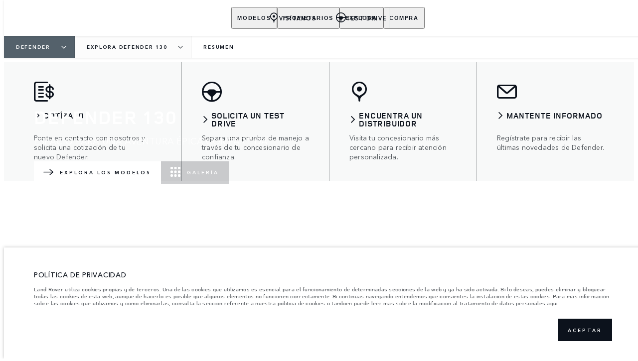

--- FILE ---
content_type: text/html; charset=utf-8
request_url: https://chile.landrover.com/defender/defender-130/overview
body_size: 92135
content:
<!doctype html>
<html data-n-head-ssr lang="es-cl" style="--page-footer-padding: 0px" data-n-head="%7B%22lang%22:%7B%22ssr%22:%22es-cl%22%7D,%22style%22:%7B%22ssr%22:%22--page-footer-padding:%200px%22%7D%7D">
  <head >
    <!--  
      This website was made by Reffine.com
    -->
    <meta data-n-head="ssr" charset="utf-8"><meta data-n-head="ssr" name="viewport" content="width=device-width, initial-scale=1"><meta data-n-head="ssr" data-hid="og:site_name" name="og:site_name" content="Land Rover Chile"><meta data-n-head="ssr" data-hid="apple-mobile-web-app-title" name="apple-mobile-web-app-title" content="Land Rover Chile"><meta data-n-head="ssr" data-hid="twitter:card" name="twitter:card" content="summary_large_image"><meta data-n-head="ssr" data-hid="og:title" name="og:title" property="og:title" content="Explora Defender 130 | Espacio para vivir aventuras épicas | Land Rover Chile"><meta data-n-head="ssr" data-hid="og:image:alt" name="og:image:alt" property="og:image:alt" content="Explora Defender 130 | Espacio para vivir aventuras épicas | Land Rover Chile"><meta data-n-head="ssr" data-hid="twitter:title" name="twitter:title" content="Explora Defender 130 | Espacio para vivir aventuras épicas | Land Rover Chile"><meta data-n-head="ssr" data-hid="twitter:image:alt" name="twitter:image:alt" content="Explora Defender 130 | Espacio para vivir aventuras épicas | Land Rover Chile"><meta data-n-head="ssr" data-hid="description" name="description" content="Gran capacidad con la opción de 8 asientos. Descubre el diseño, la tecnología y la capacidad de Defender 130. Personalízalo."><meta data-n-head="ssr" data-hid="og:description" name="og:description" property="og:description" content="Gran capacidad con la opción de 8 asientos. Descubre el diseño, la tecnología y la capacidad de Defender 130. Personalízalo."><meta data-n-head="ssr" data-hid="twitter:description" name="twitter:description" content="Gran capacidad con la opción de 8 asientos. Descubre el diseño, la tecnología y la capacidad de Defender 130. Personalízalo."><meta data-n-head="ssr" data-hid="og:image" name="og:image" property="og:image" content="https://media.cdn-jaguarlandrover.com/api/v2/images/105475/w/1600.jpg"><meta data-n-head="ssr" data-hid="og:image:secure_url" name="og:image:secure_url" property="og:image:secure_url" content="https://media.cdn-jaguarlandrover.com/api/v2/images/105475/w/1600.jpg"><meta data-n-head="ssr" data-hid="twitter:image" name="twitter:image" content="https://media.cdn-jaguarlandrover.com/api/v2/images/105475/w/1600.jpg"><meta data-n-head="ssr" data-hid="og:url" name="og:url" property="og:url" content="https://chile.landrover.com/defender/defender-130/overview"><meta data-n-head="ssr" data-hid="twitter:url" name="twitter:url" content="https://chile.landrover.com/defender/defender-130/overview"><meta data-n-head="ssr" name="google-site-verification" content="gENfrsiAPL_C4mt5MGnxdIYTwbZp4eLhO3O2YRD4lS4" data-hid="google-site-verification"><title>Explora Defender 130 | Espacio para vivir aventuras épicas | Land Rover Chile</title><base href="/"><link data-n-head="ssr" rel="preconnect" href="https://cdn-jaguarlandrover.com" crossorigin="true"><link data-n-head="ssr" rel="preload" as="font" type="font/woff" href="https://cdn-jaguarlandrover.com/system/fonts/icons/2023/icons.woff2" crossorigin="true"><link data-n-head="ssr" rel="preconnect" href="https://media.cdn-jaguarlandrover.com" crossorigin="true"><link data-n-head="ssr" rel="preconnect" href="https://fonts.googleapis.com" crossorigin="true"><link data-n-head="ssr" rel="manifest" href="/manifest/manifest.0i2hl.1b42cb.json" data-hid="manifest"><link data-n-head="ssr" rel="icon" href="/_nuxt/icons/icon_144x144.1b42cb.png" data-hid="icon" type="image/png"><link data-n-head="ssr" rel="preload" as="font" type="font/woff2" href="https://cdn-jaguarlandrover.com/system/fonts/lrdx/LandRover/LandRoverWeb-Bold.woff2" crossorigin="true"><link data-n-head="ssr" rel="preload" as="font" type="font/woff2" href="https://cdn-jaguarlandrover.com/system/fonts/lrdx/2019/LandRoverWeb-Medium.woff2" crossorigin="true"><link data-n-head="ssr" rel="preload" as="font" type="font/woff2" href="https://cdn-jaguarlandrover.com/system/fonts/lrdx/AvenirNext/AvenirNextW01-Regular.woff2" crossorigin="true"><link data-n-head="ssr" rel="preload" as="font" type="font/woff2" href="https://cdn-jaguarlandrover.com/system/fonts/lrdx/AvenirNext/AvenirNextW01-Demi.woff2" crossorigin="true"><link data-n-head="ssr" rel="preload" as="font" type="font/woff2" href="https://cdn-jaguarlandrover.com/system/fonts/lrdx/AvenirNext/AvenirNextW01-Medium.woff2" crossorigin="true"><link data-n-head="ssr" rel="preload" as="font" type="font/woff2" href="https://cdn-jaguarlandrover.com/system/fonts/lrdx/AvenirNext/AvenirNextW01-Italic.woff2" crossorigin="true"><link data-n-head="ssr" rel="icon" type="image/ico" href="favicon.ico"><link data-n-head="ssr" rel="preload" as="image" href="https://media.cdn-jaguarlandrover.com/api/v2/images/116111/w/1920.jpg"><link data-n-head="ssr" data-hid="canonical" rel="canonical" href="https://chile.landrover.com/defender/defender-130/overview"><style data-n-head="ssr" data-hid="metahead:25">#nolink {
text-decoration: none !important; 
cursor: auto !important;
border-bottom: none !important;
}</style><script data-n-head="ssr" data-body="false" data-hid="emitter-stub">;(function(global) {
  if(!global.$emitter) {
    global.$emitterQueue=[];
    var add = function(type, name, handler) {
      global.$emitterQueue.push([type, name, handler])
    }
    global.$emitter = {
      on: add.bind(null, 'on'),
      all: add.bind(null, 'all'),
      emit: add.bind(null, 'emit'),
      off: add.bind(null, 'off')
    }
  }
})(window);
</script><script data-n-head="ssr" type="application/ld+json">{"@context":"https://schema.org","@type":"BreadcrumbList","itemListElement":[{"@type":"ListItem","position":1,"name":"DEFENDER","item":"https://chile.landrover.com/defender"},{"@type":"ListItem","position":2,"name":"EXPLORA DEFENDER 130","item":"https://chile.landrover.com/defender/defender-130"},{"@type":"ListItem","position":3,"name":"RESUMEN","item":"https://chile.landrover.com/defender/defender-130/overview"}]}</script><link rel="preload" href="/_nuxt/7c4b32e.js" as="script"><link rel="preload" href="/_nuxt/7b13b9d.js" as="script"><link rel="preload" href="/_nuxt/cc1fd5b.js" as="script"><link rel="preload" href="/_nuxt/72792d1.js" as="script"><link rel="preload" href="/_nuxt/0865edd.js" as="script"><link rel="preload" href="/_nuxt/a2b2a9e.js" as="script"><link rel="preload" href="/_nuxt/a39fb4e.js" as="script"><link rel="preload" href="/_nuxt/442c76f.js" as="script"><link rel="preload" href="/_nuxt/f329cef.js" as="script"><link rel="preload" href="/_nuxt/e40587e.js" as="script"><link rel="preload" href="/_nuxt/fd51fc3.js" as="script"><link rel="preload" href="/_nuxt/f8347b1.js" as="script"><link rel="preload" href="/_nuxt/41a28c1.js" as="script"><link rel="preload" href="/_nuxt/4f34800.js" as="script"><link rel="preload" href="/_nuxt/dc662e8.js" as="script"><link rel="preload" href="/_nuxt/51e6261.js" as="script"><link rel="preload" href="/_nuxt/2570c74.js" as="script"><link rel="preload" href="/_nuxt/ff98823.js" as="script"><link rel="preload" href="/_nuxt/d9b9fa5.js" as="script"><link rel="preload" href="/_nuxt/d64870a.js" as="script"><link rel="preload" href="/_nuxt/a28ae0b.js" as="script"><link rel="preload" href="/_nuxt/485ea75.js" as="script"><link rel="preload" href="/_nuxt/9070956.js" as="script"><link rel="preload" href="/_nuxt/417d492.js" as="script"><link rel="preload" href="/_nuxt/30a377f.js" as="script"><link rel="preload" href="/_nuxt/c9c8168.js" as="script"><link rel="preload" href="/_nuxt/edbb515.js" as="script"><style data-vue-ssr-id="5422b1d5:0 70bcbbd6:0 3b8aefa8:0 235d2cb4:0 f592c5fa:0 5ccae5a3:0 23656e10:0 1778f7dc:0 3b1df5ec:0 6ded22aa:0 460ea818:0 7df7b886:0 6cff4f11:0 135b7880:0 25b98d91:0 682135ce:0 04d26cd0:0 1d7275c4:0 5f80abe6:0 60f9cf02:0 6bb444cc:0 32b47086:0 4f29c879:0 3f8f90b4:0 58057b4a:0 6c986103:0 c43a3bd6:0 4c4acba9:0 73c5a539:0 27342625:0 3990aed8:0 81ddbf06:0 ad14c522:0 2703cddd:0 fb578622:0 8b3f0548:0 4e26bbc5:0 3046c889:0 47eef4ac:0 4bed5cd0:0 4c4dfb40:0 52aecadc:0 e0d96c3c:0 0a6fce21:0 6c9064f5:0 45cdcbe6:0 6ea8ac10:0 13ef896a:0 0b6cafd6:0 0cde23d2:0 ca6741fc:0 12f3b7b2:0 97fa441c:0 1c5ed301:0 3b7adcca:0 6fa2b43d:0 534c1378:0">:where(:not(html):not(iframe):not(canvas):not(img):not(svg):not(video):not(audio):not(svg *):not(symbol *)){all:unset;display:revert}*,:after,:before{box-sizing:border-box}a,button{cursor:revert}menu,ol,ul{list-style:none}img{max-block-size:100%;max-inline-size:100%}table{border-collapse:collapse}input,textarea{-webkit-user-select:auto}textarea{white-space:revert}meter{-webkit-appearance:revert;-moz-appearance:revert;appearance:revert}:where(pre){all:revert}::-moz-placeholder{color:inherit}::placeholder{color:inherit}::marker{content:normal}:where([hidden]){display:none}:where([contenteditable]:not([contenteditable=false])){-moz-user-modify:read-write;-webkit-user-modify:read-write;word-wrap:break-word;-webkit-line-break:after-white-space;-webkit-user-select:auto}:where([draggable=true]){-webkit-user-drag:element}:where(dialog:modal){all:revert}b,strong{font-weight:700}em,i{font-style:italic}sub{vertical-align:sub}sub,sup{font-size:smaller}sup{vertical-align:super}td{vertical-align:middle}hr,u{all:revert}u{-webkit-text-decoration:underline;text-decoration:underline}
.jlr-content{direction:ltr}
[class*=" icon-"]:before,[class^=icon-]:before{speak:none;font-feature-settings:normal;-webkit-font-smoothing:antialiased;-moz-osx-font-smoothing:grayscale;color:inherit;display:inline-block;font-family:icons;font-style:normal;font-variant:normal;font-weight:400;line-height:1em;margin-left:.2em;margin-right:.2em;text-align:center;text-decoration:inherit;text-transform:none;vertical-align:middle;width:1.3em}.ae_flag:before,.af_flag:before,.ag_flag:before,.al_flag:before,.am_flag:before,.an_flag:before,.ao_flag:before,.ar_flag:before,.at_flag:before,.au_flag:before,.aw_flag:before,.az_flag:before,.ba_flag:before,.bb_flag:before,.bd_flag:before,.be_flag:before,.bf_flag:before,.bg_flag:before,.bh_flag:before,.bi_flag:before,.bj_flag:before,.bl_flag:before,.bm_flag:before,.bn_flag:before,.bo_flag:before,.br_flag:before,.bs_flag:before,.bt_flag:before,.by_flag:before,.bz_flag:before,.ca_flag:before,.cd_flag:before,.cg_flag:before,.ch_flag:before,.ci_flag:before,.cl_flag:before,.cm_flag:before,.cn_flag:before,.co_flag:before,.cr_flag:before,.cv_flag:before,.cw_flag:before,.cy_flag:before,.cz_flag:before,.de_flag:before,.dj_flag:before,.dk_flag:before,.dm_flag:before,.do_flag:before,.dz_flag:before,.ec_flag:before,.ee_flag:before,.eg_flag:before,.eh_flag:before,.en_black_flag:before,.en_white_flag:before,.er_flag:before,.es_flag:before,.et_flag:before,.fi_flag:before,.fj_flag:before,.fk_flag:before,.fr_black_flag:before,.fr_flag:before,.fr_white_flag:before,.ga_flag:before,.gb_flag:before,.gd_flag:before,.ge_flag:before,.gh_flag:before,.gi_flag:before,.gm_flag:before,.gn_flag:before,.gq_flag:before,.gr_flag:before,.gt_flag:before,.gw_flag:before,.gy_flag:before,.hk_flag:before,.hn_flag:before,.hr_flag:before,.ht_flag:before,.hu_flag:before,.id_flag:before,.ie_flag:before,.il_flag:before,.in_flag:before,.iq_flag:before,.is_flag:before,.it_flag:before,.jm_flag:before,.jo_flag:before,.jp_flag:before,.ke_flag:before,.kh_flag:before,.km_flag:before,.kn_flag:before,.kr_flag:before,.ku_flag:before,.kw_flag:before,.ky_flag:before,.kz_flag:before,.la_flag:before,.lb_flag:before,.lc_flag:before,.lk_flag:before,.lr_flag:before,.lt_flag:before,.lu_flag:before,.lv_black_flag:before,.lv_flag:before,.lv_white_flag:before,.ma_flag:before,.mc_flag:before,.md_flag:before,.me_flag:before,.mg_flag:before,.mk_flag:before,.ml_flag:before,.mm_flag:before,.mn_flag:before,.mr_flag:before,.mt_flag:before,.mu_flag:before,.mw_flag:before,.mx_flag:before,.my_flag:before,.mz_flag:before,.nc_flag:before,.ne_flag:before,.ng_flag:before,.ni_flag:before,.nl_flag:before,.no_flag:before,.np_flag:before,.nz_flag:before,.om_flag:before,.pa_flag:before,.pe_flag:before,.pf_flag:before,.pg_flag:before,.ph_flag:before,.pk_flag:before,.pl_flag:before,.ps_flag:before,.pt_black_flag:before,.pt_flag:before,.pt_white_flag:before,.py_flag:before,.qa_flag:before,.ri_flag:before,.ro_flag:before,.rs_flag:before,.ru_black_flag:before,.ru_flag:before,.ru_white_flag:before,.rw_flag:before,.sa_flag:before,.sc_flag:before,.sd_flag:before,.se_flag:before,.sg_flag:before,.si_flag:before,.sk_flag:before,.sl_flag:before,.sn_flag:before,.so_flag:before,.sr_flag:before,.ss_flag:before,.st_flag:before,.sv_flag:before,.tc_flag:before,.td_flag:before,.tg_flag:before,.th_flag:before,.tn_flag:before,.tr_flag:before,.tt_flag:before,.tw_flag:before,.ty_flag:before,.tz_flag:before,.ua_flag:before,.ug_flag:before,.uk_flag:before,.us_flag:before,.uy_flag:before,.vg_flag:before,.vn_flag:before,.xi_flag:before,.xk_flag:before,.xm_flag:before,.xx_flag:before,.ye_flag:before,.za_flag:before,.zh_black_flag:before,.zh_white_flag:before,.zm_flag:before,.zw_flag:before{background-repeat:no-repeat;content:"";display:block;height:17px;width:26px}.ae_flag:before{background-image:url(https://cdn-jaguarlandrover.com/system/flags/ae.png)}.af_flag:before{background-image:url(https://cdn-jaguarlandrover.com/system/flags/af.png)}.ag_flag:before{background-image:url(https://cdn-jaguarlandrover.com/system/flags/ag.png)}.al_flag:before{background-image:url(https://cdn-jaguarlandrover.com/system/flags/al.png)}.am_flag:before{background-image:url(https://cdn-jaguarlandrover.com/system/flags/am.png)}.an_flag:before{background-image:url(https://cdn-jaguarlandrover.com/system/flags/an.png)}.ao_flag:before{background-image:url(https://cdn-jaguarlandrover.com/system/flags/ao.png)}.ar_flag:before{background-image:url(https://cdn-jaguarlandrover.com/system/flags/ar.png)}.at_flag:before{background-image:url(https://cdn-jaguarlandrover.com/system/flags/at.png)}.au_flag:before{background-image:url(https://cdn-jaguarlandrover.com/system/flags/au.png)}.aw_flag:before{background-image:url(https://cdn-jaguarlandrover.com/system/flags/aw.png)}.az_flag:before{background-image:url(https://cdn-jaguarlandrover.com/system/flags/az.png)}.ba_flag:before{background-image:url(https://cdn-jaguarlandrover.com/system/flags/ba.png)}.bb_flag:before{background-image:url(https://cdn-jaguarlandrover.com/system/flags/bb.png)}.bd_flag:before{background-image:url(https://cdn-jaguarlandrover.com/system/flags/bd.png)}.be_flag:before{background-image:url(https://cdn-jaguarlandrover.com/system/flags/be.png)}.bf_flag:before{background-image:url(https://cdn-jaguarlandrover.com/system/flags/bf.png)}.bg_flag:before{background-image:url(https://cdn-jaguarlandrover.com/system/flags/bg.png)}.bh_flag:before{background-image:url(https://cdn-jaguarlandrover.com/system/flags/bh.png)}.bi_flag:before{background-image:url(https://cdn-jaguarlandrover.com/system/flags/bi.png)}.bj_flag:before{background-image:url(https://cdn-jaguarlandrover.com/system/flags/bj.png)}.bl_flag:before{background-image:url(https://cdn-jaguarlandrover.com/system/flags/bl.png)}.bm_flag:before{background-image:url(https://cdn-jaguarlandrover.com/system/flags/bm.png)}.bn_flag:before{background-image:url(https://cdn-jaguarlandrover.com/system/flags/bn.png)}.bo_flag:before{background-image:url(https://cdn-jaguarlandrover.com/system/flags/bo.png)}.br_flag:before{background-image:url(https://cdn-jaguarlandrover.com/system/flags/br.png)}.bs_flag:before{background-image:url(https://cdn-jaguarlandrover.com/system/flags/bs.png)}.bt_flag:before{background-image:url(https://cdn-jaguarlandrover.com/system/flags/bt.png)}.by_flag:before{background-image:url(https://cdn-jaguarlandrover.com/system/flags/by.png)}.bz_flag:before{background-image:url(https://cdn-jaguarlandrover.com/system/flags/bz.png)}.ca_flag:before{background-image:url(https://cdn-jaguarlandrover.com/system/flags/ca.png)}.cd_flag:before{background-image:url(https://cdn-jaguarlandrover.com/system/flags/cd.png)}.cg_flag:before{background-image:url(https://cdn-jaguarlandrover.com/system/flags/cg.png)}.ch_flag:before{background-image:url(https://cdn-jaguarlandrover.com/system/flags/ch.png)}.ci_flag:before{background-image:url(https://cdn-jaguarlandrover.com/system/flags/ci.png)}.cl_flag:before{background-image:url(https://cdn-jaguarlandrover.com/system/flags/cl.png)}.cm_flag:before{background-image:url(https://cdn-jaguarlandrover.com/system/flags/cm.png)}.cn_flag:before{background-image:url(https://cdn-jaguarlandrover.com/system/flags/cn.png)}.co_flag:before{background-image:url(https://cdn-jaguarlandrover.com/system/flags/co.png)}.cr_flag:before{background-image:url(https://cdn-jaguarlandrover.com/system/flags/cr.png)}.cv_flag:before{background-image:url(https://cdn-jaguarlandrover.com/system/flags/cv.png)}.cw_flag:before{background-image:url(https://cdn-jaguarlandrover.com/system/flags/cw.png)}.cy_flag:before{background-image:url(https://cdn-jaguarlandrover.com/system/flags/cy.png)}.cz_flag:before{background-image:url(https://cdn-jaguarlandrover.com/system/flags/cz.png)}.de_flag:before{background-image:url(https://cdn-jaguarlandrover.com/system/flags/de.png)}.dj_flag:before{background-image:url(https://cdn-jaguarlandrover.com/system/flags/dj.png)}.dk_flag:before{background-image:url(https://cdn-jaguarlandrover.com/system/flags/dk.png)}.dm_flag:before{background-image:url(https://cdn-jaguarlandrover.com/system/flags/dm.png)}.do_flag:before{background-image:url(https://cdn-jaguarlandrover.com/system/flags/do.png)}.dz_flag:before{background-image:url(https://cdn-jaguarlandrover.com/system/flags/dz.png)}.ec_flag:before{background-image:url(https://cdn-jaguarlandrover.com/system/flags/ec.png)}.ee_flag:before{background-image:url(https://cdn-jaguarlandrover.com/system/flags/ee.png)}.eg_flag:before{background-image:url(https://cdn-jaguarlandrover.com/system/flags/eg.png)}.eh_flag:before{background-image:url(https://cdn-jaguarlandrover.com/system/flags/eh.png)}.er_flag:before{background-image:url(https://cdn-jaguarlandrover.com/system/flags/er.png)}.es_flag:before{background-image:url(https://cdn-jaguarlandrover.com/system/flags/es.png)}.et_flag:before{background-image:url(https://cdn-jaguarlandrover.com/system/flags/et.png)}.fi_flag:before{background-image:url(https://cdn-jaguarlandrover.com/system/flags/fi.png)}.fj_flag:before{background-image:url(https://cdn-jaguarlandrover.com/system/flags/fj.png)}.fk_flag:before{background-image:url(https://cdn-jaguarlandrover.com/system/flags/fk.png)}.fr_flag:before{background-image:url(https://cdn-jaguarlandrover.com/system/flags/fr.png)}.ga_flag:before{background-image:url(https://cdn-jaguarlandrover.com/system/flags/ga.png)}.gb_flag:before{background-image:url(https://cdn-jaguarlandrover.com/system/flags/gb.png)}.gd_flag:before{background-image:url(https://cdn-jaguarlandrover.com/system/flags/gd.png)}.ge_flag:before{background-image:url(https://cdn-jaguarlandrover.com/system/flags/ge.png)}.gh_flag:before{background-image:url(https://cdn-jaguarlandrover.com/system/flags/gh.png)}.gi_flag:before{background-image:url(https://cdn-jaguarlandrover.com/system/flags/gi.png)}.gm_flag:before{background-image:url(https://cdn-jaguarlandrover.com/system/flags/gm.png)}.gn_flag:before{background-image:url(https://cdn-jaguarlandrover.com/system/flags/gn.png)}.gq_flag:before{background-image:url(https://cdn-jaguarlandrover.com/system/flags/gq.png)}.gr_flag:before{background-image:url(https://cdn-jaguarlandrover.com/system/flags/gr.png)}.gt_flag:before{background-image:url(https://cdn-jaguarlandrover.com/system/flags/gt.png)}.gw_flag:before{background-image:url(https://cdn-jaguarlandrover.com/system/flags/gw.png)}.gy_flag:before{background-image:url(https://cdn-jaguarlandrover.com/system/flags/gy.png)}.hk_flag:before{background-image:url(https://cdn-jaguarlandrover.com/system/flags/hk.png)}.hn_flag:before{background-image:url(https://cdn-jaguarlandrover.com/system/flags/hn.png)}.hr_flag:before{background-image:url(https://cdn-jaguarlandrover.com/system/flags/hr.png)}.ht_flag:before{background-image:url(https://cdn-jaguarlandrover.com/system/flags/ht.png)}.hu_flag:before{background-image:url(https://cdn-jaguarlandrover.com/system/flags/hu.png)}.id_flag:before{background-image:url(https://cdn-jaguarlandrover.com/system/flags/id.png)}.ie_flag:before{background-image:url(https://cdn-jaguarlandrover.com/system/flags/ie.png)}.il_flag:before{background-image:url(https://cdn-jaguarlandrover.com/system/flags/il.png)}.in_flag:before{background-image:url(https://cdn-jaguarlandrover.com/system/flags/in.png)}.iq_flag:before{background-image:url(https://cdn-jaguarlandrover.com/system/flags/iq.png)}.ku_flag:before{background-image:url(https://cdn-jaguarlandrover.com/system/flags/ku.png)}.is_flag:before{background-image:url(https://cdn-jaguarlandrover.com/system/flags/is.png)}.it_flag:before{background-image:url(https://cdn-jaguarlandrover.com/system/flags/it.png)}.jm_flag:before{background-image:url(https://cdn-jaguarlandrover.com/system/flags/jm.png)}.jo_flag:before{background-image:url(https://cdn-jaguarlandrover.com/system/flags/jo.png)}.jp_flag:before{background-image:url(https://cdn-jaguarlandrover.com/system/flags/jp.png)}.ke_flag:before{background-image:url(https://cdn-jaguarlandrover.com/system/flags/ke.png)}.kh_flag:before{background-image:url(https://cdn-jaguarlandrover.com/system/flags/kh.png)}.km_flag:before{background-image:url(https://cdn-jaguarlandrover.com/system/flags/km.png)}.kn_flag:before{background-image:url(https://cdn-jaguarlandrover.com/system/flags/kn.png)}.kr_flag:before{background-image:url(https://cdn-jaguarlandrover.com/system/flags/kr.png)}.kw_flag:before{background-image:url(https://cdn-jaguarlandrover.com/system/flags/kw.png)}.ky_flag:before{background-image:url(https://cdn-jaguarlandrover.com/system/flags/ky.png)}.kz_flag:before{background-image:url(https://cdn-jaguarlandrover.com/system/flags/kz.png)}.la_flag:before{background-image:url(https://cdn-jaguarlandrover.com/system/flags/la.png)}.lb_flag:before{background-image:url(https://cdn-jaguarlandrover.com/system/flags/lb.png)}.lc_flag:before{background-image:url(https://cdn-jaguarlandrover.com/system/flags/lc.png)}.lk_flag:before{background-image:url(https://cdn-jaguarlandrover.com/system/flags/lk.png)}.lr_flag:before{background-image:url(https://cdn-jaguarlandrover.com/system/flags/lr.png)}.lt_flag:before{background-image:url(https://cdn-jaguarlandrover.com/system/flags/lt.png)}.lu_flag:before{background-image:url(https://cdn-jaguarlandrover.com/system/flags/lu.png)}.lv_flag:before{background-image:url(https://cdn-jaguarlandrover.com/system/flags/lv.png)}.ma_flag:before{background-image:url(https://cdn-jaguarlandrover.com/system/flags/ma.png)}.md_flag:before{background-image:url(https://cdn-jaguarlandrover.com/system/flags/md.png)}.me_flag:before{background-image:url(https://cdn-jaguarlandrover.com/system/flags/me.png)}.mg_flag:before{background-image:url(https://cdn-jaguarlandrover.com/system/flags/mg.png)}.mk_flag:before{background-image:url(https://cdn-jaguarlandrover.com/system/flags/mk.png)}.ml_flag:before{background-image:url(https://cdn-jaguarlandrover.com/system/flags/ml.png)}.mm_flag:before{background-image:url(https://cdn-jaguarlandrover.com/system/flags/mm.png)}.mn_flag:before{background-image:url(https://cdn-jaguarlandrover.com/system/flags/mn.png)}.mr_flag:before{background-image:url(https://cdn-jaguarlandrover.com/system/flags/mr.png)}.mt_flag:before{background-image:url(https://cdn-jaguarlandrover.com/system/flags/mt.png)}.mu_flag:before{background-image:url(https://cdn-jaguarlandrover.com/system/flags/mu.png)}.mw_flag:before{background-image:url(https://cdn-jaguarlandrover.com/system/flags/mw.png)}.mx_flag:before{background-image:url(https://cdn-jaguarlandrover.com/system/flags/mx.png)}.my_flag:before{background-image:url(https://cdn-jaguarlandrover.com/system/flags/my.png)}.mz_flag:before{background-image:url(https://cdn-jaguarlandrover.com/system/flags/mz.png)}.nc_flag:before{background-image:url(https://cdn-jaguarlandrover.com/system/flags/nc.png)}.ne_flag:before{background-image:url(https://cdn-jaguarlandrover.com/system/flags/ne.png)}.ng_flag:before{background-image:url(https://cdn-jaguarlandrover.com/system/flags/ng.png)}.ni_flag:before{background-image:url(https://cdn-jaguarlandrover.com/system/flags/ni.png)}.nl_flag:before{background-image:url(https://cdn-jaguarlandrover.com/system/flags/nl.png)}.no_flag:before{background-image:url(https://cdn-jaguarlandrover.com/system/flags/no.png)}.np_flag:before{background-image:url(https://cdn-jaguarlandrover.com/system/flags/np.png)}.nz_flag:before{background-image:url(https://cdn-jaguarlandrover.com/system/flags/nz.png)}.om_flag:before{background-image:url(https://cdn-jaguarlandrover.com/system/flags/om.png)}.pa_flag:before{background-image:url(https://cdn-jaguarlandrover.com/system/flags/pa.png)}.pe_flag:before{background-image:url(https://cdn-jaguarlandrover.com/system/flags/pe.png)}.pf_flag:before{background-image:url(https://cdn-jaguarlandrover.com/system/flags/pf.png)}.pg_flag:before{background-image:url(https://cdn-jaguarlandrover.com/system/flags/pg.png)}.ph_flag:before{background-image:url(https://cdn-jaguarlandrover.com/system/flags/ph.png)}.pk_flag:before{background-image:url(https://cdn-jaguarlandrover.com/system/flags/pk.png)}.pl_flag:before{background-image:url(https://cdn-jaguarlandrover.com/system/flags/pl.png)}.ps_flag:before{background-image:url(https://cdn-jaguarlandrover.com/system/flags/ps.png)}.pt_flag:before{background-image:url(https://cdn-jaguarlandrover.com/system/flags/pt.png)}.py_flag:before{background-image:url(https://cdn-jaguarlandrover.com/system/flags/py.png)}.qa_flag:before{background-image:url(https://cdn-jaguarlandrover.com/system/flags/qa.png)}.ri_flag:before{background-image:url(https://cdn-jaguarlandrover.com/system/flags/ri.png)}.ro_flag:before{background-image:url(https://cdn-jaguarlandrover.com/system/flags/ro.png)}.rs_flag:before{background-image:url(https://cdn-jaguarlandrover.com/system/flags/rs.png)}.ru_flag:before{background-image:url(https://cdn-jaguarlandrover.com/system/flags/ru.png)}.rw_flag:before{background-image:url(https://cdn-jaguarlandrover.com/system/flags/rw.png)}.sa_flag:before{background-image:url(https://cdn-jaguarlandrover.com/system/flags/sa.png)}.sc_flag:before{background-image:url(https://cdn-jaguarlandrover.com/system/flags/sc.png)}.sd_flag:before{background-image:url(https://cdn-jaguarlandrover.com/system/flags/sd.png)}.se_flag:before{background-image:url(https://cdn-jaguarlandrover.com/system/flags/se.png)}.sg_flag:before{background-image:url(https://cdn-jaguarlandrover.com/system/flags/sg.png)}.si_flag:before{background-image:url(https://cdn-jaguarlandrover.com/system/flags/si.png)}.sk_flag:before{background-image:url(https://cdn-jaguarlandrover.com/system/flags/sk.png)}.sl_flag:before{background-image:url(https://cdn-jaguarlandrover.com/system/flags/sl.png)}.sn_flag:before{background-image:url(https://cdn-jaguarlandrover.com/system/flags/sn.png)}.so_flag:before{background-image:url(https://cdn-jaguarlandrover.com/system/flags/so.png)}.sr_flag:before{background-image:url(https://cdn-jaguarlandrover.com/system/flags/sr.png)}.ss_flag:before{background-image:url(https://cdn-jaguarlandrover.com/system/flags/ss.png)}.st_flag:before{background-image:url(https://cdn-jaguarlandrover.com/system/flags/st.png)}.sv_flag:before{background-image:url(https://cdn-jaguarlandrover.com/system/flags/sv.png)}.tc_flag:before{background-image:url(https://cdn-jaguarlandrover.com/system/flags/tc.png)}.td_flag:before{background-image:url(https://cdn-jaguarlandrover.com/system/flags/td.png)}.tg_flag:before{background-image:url(https://cdn-jaguarlandrover.com/system/flags/tg.png)}.th_flag:before{background-image:url(https://cdn-jaguarlandrover.com/system/flags/th.png)}.tn_flag:before{background-image:url(https://cdn-jaguarlandrover.com/system/flags/tn.png)}.tr_flag:before{background-image:url(https://cdn-jaguarlandrover.com/system/flags/tr.png)}.tt_flag:before{background-image:url(https://cdn-jaguarlandrover.com/system/flags/tt.png)}.tw_flag:before{background-image:url(https://cdn-jaguarlandrover.com/system/flags/tw.png)}.ty_flag:before{background-image:url(https://cdn-jaguarlandrover.com/system/flags/ty.png)}.tz_flag:before{background-image:url(https://cdn-jaguarlandrover.com/system/flags/tz.png)}.ua_flag:before{background-image:url(https://cdn-jaguarlandrover.com/system/flags/ua.png)}.ug_flag:before{background-image:url(https://cdn-jaguarlandrover.com/system/flags/ug.png)}.uk_flag:before{background-image:url(https://cdn-jaguarlandrover.com/system/flags/uk.png)}.us_flag:before{background-image:url(https://cdn-jaguarlandrover.com/system/flags/us.png)}.uy_flag:before{background-image:url(https://cdn-jaguarlandrover.com/system/flags/uy.png)}.vg_flag:before{background-image:url(https://cdn-jaguarlandrover.com/system/flags/vg.png)}.vn_flag:before{background-image:url(https://cdn-jaguarlandrover.com/system/flags/vn.png)}.xi_flag:before{background-image:url(https://cdn-jaguarlandrover.com/system/flags/xi.png)}.xk_flag:before{background-image:url(https://cdn-jaguarlandrover.com/system/flags/xk.png)}.xm_flag:before{background-image:url(https://cdn-jaguarlandrover.com/system/flags/xm.png)}.xx_flag:before{background-image:url(https://cdn-jaguarlandrover.com/system/flags/xx.png)}.ye_flag:before{background-image:url(https://cdn-jaguarlandrover.com/system/flags/ye.png)}.za_flag:before{background-image:url(https://cdn-jaguarlandrover.com/system/flags/za.png)}.zm_flag:before{background-image:url(https://cdn-jaguarlandrover.com/system/flags/zm.png)}.zw_flag:before{background-image:url(https://cdn-jaguarlandrover.com/system/flags/zw.png)}.mc_flag:before{background-image:url(https://cdn-jaguarlandrover.com/system/flags/mc.png)}.fr_white_flag:before{background-image:url(https://cdn-jaguarlandrover.com/system/flags/fr_white.png)}.fr_black_flag:before{background-image:url(https://cdn-jaguarlandrover.com/system/flags/fr_black.png)}.pt_white_flag:before{background-image:url(https://cdn-jaguarlandrover.com/system/flags/pt_white.png)}.pt_black_flag:before{background-image:url(https://cdn-jaguarlandrover.com/system/flags/pt_black.png)}.ru_white_flag:before{background-image:url(https://cdn-jaguarlandrover.com/system/flags/ru_white.png)}.ru_black_flag:before{background-image:url(https://cdn-jaguarlandrover.com/system/flags/ru_black.png)}.lv_white_flag:before{background-image:url(https://cdn-jaguarlandrover.com/system/flags/lv_white.png)}.lv_black_flag:before{background-image:url(https://cdn-jaguarlandrover.com/system/flags/lv_black.png)}.en_white_flag:before{background-image:url(https://cdn-jaguarlandrover.com/system/flags/en_white.png)}.en_black_flag:before{background-image:url(https://cdn-jaguarlandrover.com/system/flags/en_black.png)}.zh_white_flag:before{background-image:url(https://cdn-jaguarlandrover.com/system/flags/zh_white.png)}.zh_black_flag:before{background-image:url(https://cdn-jaguarlandrover.com/system/flags/zh_black.png)}[class*=" icon-"]:before,[class^=icon-]:before{content:""}.icon-360-evo-jaguar:before{content:""}.icon-360-view:before{content:""}.icon-CO2:before{content:""}.icon-JAG_electric-vehicle-services:before{content:""}.icon-LR-Inventory:before{content:""}.icon-LR_electric-vehicle-services:before{content:""}.icon-accessories-evo-jaguar:before{content:""}.icon-accessories:before{content:""}.icon-accolade-chevron-left:before{content:""}.icon-accolade-chevron-right:before{content:""}.icon-add-evo-jaguar:before{content:""}.icon-approved-used:before{content:""}.icon-approvedused-evo-jaguar:before{content:""}.icon-apps-evo-jaguar:before{content:""}.icon-arduous-evo-jaguar:before{content:""}.icon-arrow-down-JDX:before{content:""}.icon-arrow-down:before{content:""}.icon-arrow-left-evo-jaguar:before{content:""}.icon-arrow-left:before{content:""}.icon-arrow-right-evo-jaguar:before{content:""}.icon-arrow-right:before{content:""}.icon-back-to-top:before{content:""}.icon-bars:before{content:""}.icon-battery-evo-jaguar:before{content:""}.icon-battery-hybrid-evo-jaguar:before{content:""}.icon-battery-hybrid-landrover:before{content:""}.icon-battery-landrover:before{content:""}.icon-bodyshop-evo-jaguar:before{content:""}.icon-bodyshop:before{content:""}.icon-bond:before{content:""}.icon-brakefluid-evo-jaguar:before{content:""}.icon-brakepads-evo-jaguar:before{content:""}.icon-brochure-evo-jaguar:before{content:""}.icon-calculate-trade-in-value:before{content:""}.icon-calendar-evo-jaguar:before{content:""}.icon-calendar:before{content:""}.icon-call-evo-jaguar:before{content:""}.icon-capacity-evo-jaguar:before{content:""}.icon-capacity:before{content:""}.icon-captions-on:before{content:""}.icon-captions:before{content:""}.icon-carpe:before{content:""}.icon-caution-evo-jaguar:before{content:""}.icon-caution:before{content:""}.icon-chevron-down:before{content:""}.icon-chevron-up:before{content:""}.icon-chevronleft-evo-jaguar:before{content:""}.icon-chevronright-evo-jaguar:before{content:""}.icon-climate-jaguar:before{content:""}.icon-clock-evo-jaguar:before{content:""}.icon-close-evo-jaguar:before{content:""}.icon-close:before{content:""}.icon-close_v2:before{content:""}.icon-close_v3:before{content:""}.icon-co2-evo-jaguar:before{content:""}.icon-comment:before{content:""}.icon-compare-evo-jaguar:before{content:""}.icon-compare-jaguar:before{content:""}.icon-compare:before{content:""}.icon-comparison-jaguar:before{content:""}.icon-contact-evo-jaguar:before{content:""}.icon-coolant-evo-jaguar:before{content:""}.icon-credit-card-jaguar:before{content:""}.icon-credit-card:before{content:""}.icon-directional-left:before{content:""}.icon-directional-right:before{content:""}.icon-directions-jaguar:before{content:""}.icon-directions:before{content:""}.icon-dj-grass:before{content:""}.icon-dj-gravel-rocks:before{content:""}.icon-dj-mud-ruts:before{content:""}.icon-dj-on-road:before{content:""}.icon-dj-sand:before{content:""}.icon-dj-snow-ice:before{content:""}.icon-dj-water:before{content:""}.icon-dots-evo-jaguar:before{content:""}.icon-download-evo-jaguar:before{content:""}.icon-download:before{content:""}.icon-drag-arrow-down:before{content:""}.icon-drag-arrow-left:before{content:""}.icon-drag-arrow-right:before{content:""}.icon-drag-arrow-up:before{content:""}.icon-drive-evo-jaguar:before{content:""}.icon-driveoffroad:before{content:""}.icon-driveonroad-jaguar:before{content:""}.icon-driveonroad:before{content:""}.icon-dxrange-slider-chevrons:before{content:""}.icon-eco-evo-jaguar:before{content:""}.icon-edit-evo-jaguar:before{content:""}.icon-email-evo-jaguar:before{content:""}.icon-email:before{content:""}.icon-error:before{content:""}.icon-exclamation-lr:before{content:""}.icon-experience-evo-jaguar:before{content:""}.icon-experience:before{content:""}.icon-explore:before{content:""}.icon-favourite-evo-jaguar:before{content:""}.icon-fax-evo-jaguar:before{content:""}.icon-fax:before{content:""}.icon-feedback-jaguar:before{content:""}.icon-feedback-landrover:before{content:""}.icon-filter-evo-jaguar:before{content:""}.icon-filter:before{content:""}.icon-filterclose-evo-jaguar:before{content:""}.icon-finance-calculator-jaguar:before{content:""}.icon-finance-calculator:before{content:""}.icon-financecalculator-evo-jaguar:before{content:""}.icon-fleet-business-evo-jaguar:before{content:""}.icon-fleet-business-landrover:before{content:""}.icon-fuel-evo-jaguar:before{content:""}.icon-fullscreen-evo-jaguar:before{content:""}.icon-fullscreen-exit:before{content:""}.icon-fullscreen:before{content:""}.icon-gallery-categories:before{content:""}.icon-gallery-evo-jaguar:before{content:""}.icon-guides-evo-jaguar:before{content:""}.icon-help-evo-jaguar:before{content:""}.icon-ignite-brochure-jaguar:before{content:""}.icon-ignite-brochure:before{content:""}.icon-ignite-configure-jaguar:before{content:""}.icon-ignite-configure:before{content:""}.icon-ignite-drive:before{content:""}.icon-ignite-inform-jaguar:before{content:""}.icon-ignite-inform:before{content:""}.icon-incontrol-evo-jaguar:before{content:""}.icon-incontrol:before{content:""}.icon-info-evo-jaguar:before{content:""}.icon-information-landrover:before{content:""}.icon-information:before{content:""}.icon-insurance-jaguar:before{content:""}.icon-insurance:before{content:""}.icon-inventory-evo-jaguar:before{content:""}.icon-inventory:before{content:""}.icon-jag2you-evo-jaguar:before{content:""}.icon-land-rover-to-you:before{content:""}.icon-landrover-pinnacle:before{content:""}.icon-left-open-big:before{content:""}.icon-link-evo-jaguar:before{content:""}.icon-link-out:before{content:""}.icon-linkout-JDX:before{content:""}.icon-location-evo-jaguar:before{content:""}.icon-location:before{content:""}.icon-login-evo-jaguar:before{content:""}.icon-lr-360:before{content:""}.icon-lr2you:before{content:""}.icon-map-pin-jaguar:before{content:""}.icon-map-pin:before{content:""}.icon-media-jaguar:before{content:""}.icon-minus-jaguar:before{content:""}.icon-minus:before{content:""}.icon-motorway-jaguar:before{content:""}.icon-new-star-jaguar:before{content:""}.icon-new-star:before{content:""}.icon-nocostoption:before{content:""}.icon-notes-evo-jaguar:before{content:""}.icon-notes:before{content:""}.icon-notifications-evo-jaguar:before{content:""}.icon-offer-currency-chf-jag:before{content:""}.icon-offer-currency-chf-lr:before{content:""}.icon-offer-currency-cny-jag:before{content:""}.icon-offer-currency-cny-lr:before{content:""}.icon-offer-currency-czk-jag:before{content:""}.icon-offer-currency-czk-lr:before{content:""}.icon-offer-currency-dollar-jag:before{content:""}.icon-offer-currency-dollar-lr:before{content:""}.icon-offer-currency-euro-lr:before{content:""}.icon-offer-currency-inr-jag:before{content:""}.icon-offer-currency-inr-lr:before{content:""}.icon-offer-currency-jpy-jag:before{content:""}.icon-offer-currency-jpy-lr:before{content:""}.icon-offer-currency-krw-jag:before{content:""}.icon-offer-currency-krw-lr:before{content:""}.icon-offer-currency-nok-jag:before{content:""}.icon-offer-currency-nok-lr:before{content:""}.icon-offer-currency-pound-lr:before{content:""}.icon-offer-currency-rub-jag:before{content:""}.icon-offer-currency-rub-lr:before{content:""}.icon-offer-currency-sek-jag:before{content:""}.icon-offer-currency-sek-lr:before{content:""}.icon-offer-currency-zar-jag:before{content:""}.icon-offer-currency-zar-lr:before{content:""}.icon-offereuro-evo-jaguar:before{content:""}.icon-offerpound-evo-jaguar:before{content:""}.icon-offers-finance-jaguar:before{content:""}.icon-offers-finance:before{content:""}.icon-oil-evo-jaguar:before{content:""}.icon-optional:before{content:""}.icon-ordertracker-evo-jaguar:before{content:""}.icon-owners:before{content:""}.icon-parts-evo-jaguar:before{content:""}.icon-parts:before{content:""}.icon-pause-evo-jaguar:before{content:""}.icon-pause:before{content:""}.icon-phone-jaguar:before{content:""}.icon-phone:before{content:""}.icon-pivotal:before{content:""}.icon-play-evo-jaguar:before{content:""}.icon-play:before{content:""}.icon-plus-jaguar:before{content:""}.icon-plus:before{content:""}.icon-preconditioning-evo-jaguar:before{content:""}.icon-predelivery-evo-jaguar:before{content:""}.icon-preparationsale-evo-jaguar:before{content:""}.icon-pride-of-jaguar:before{content:""}.icon-print-evo-jaguar:before{content:""}.icon-print:before{content:""}.icon-profile-evo-jaguar:before{content:""}.icon-profile:before{content:""}.icon-question-mark:before{content:""}.icon-quickstartguides-evo-jaguar:before{content:""}.icon-quote-left-mena:before{content:""}.icon-quote-left:before{content:""}.icon-quote-right-mena:before{content:""}.icon-quote-right:before{content:""}.icon-r-performance:before{content:""}.icon-reload-evo-jaguar:before{content:""}.icon-reminder-evo-jaguar:before{content:""}.icon-remove-evo-jaguar:before{content:""}.icon-repair:before{content:""}.icon-replay:before{content:""}.icon-request-quote-dollar-jaguar:before{content:""}.icon-request-quote-dollar:before{content:""}.icon-request-quote-sterling-jaguar:before{content:""}.icon-request-quote-sterling:before{content:""}.icon-right-open-big:before{content:""}.icon-salespreferred-evo-jaguar:before{content:""}.icon-save-evo-jaguar:before{content:""}.icon-search-evo-jaguar:before{content:""}.icon-search:before{content:""}.icon-seats-evo-jaguar:before{content:""}.icon-seats:before{content:""}.icon-service-evo-jaguar:before{content:""}.icon-service:before{content:""}.icon-servicehistory-evo-jaguar:before{content:""}.icon-servicepreferred-evo-jaguar:before{content:""}.icon-share-evo-jaguar:before{content:""}.icon-share-jaguar:before{content:""}.icon-share:before{content:""}.icon-shop-evo-jaguar:before{content:""}.icon-shop-jaguar:before{content:""}.icon-shop:before{content:""}.icon-slide-out-icon:before{content:""}.icon-snowflake-jaguar:before{content:""}.icon-social-facebook-comment:before{content:""}.icon-social-facebook-like:before{content:""}.icon-social-facebook-share:before{content:""}.icon-social-instagram-comment:before{content:""}.icon-social-instagram-like:before{content:""}.icon-social-pinterest-like:before{content:""}.icon-social-pinterest-pin:before{content:""}.icon-social-twitter-favourite:before{content:""}.icon-social-twitter-retweet:before{content:""}.icon-social_blogger:before{content:""}.icon-social_douban:before{content:""}.icon-social_facebook:before{content:""}.icon-social_google:before{content:""}.icon-social_instagram:before{content:""}.icon-social_jaguarapp:before{content:""}.icon-social_linkedin:before{content:""}.icon-social_lrapp:before{content:""}.icon-social_pinterest:before{content:""}.icon-social_renren:before{content:""}.icon-social_sinaweibo:before{content:""}.icon-social_tumblr:before{content:""}.icon-social_twitter:before{content:""}.icon-social_vkontakt:before{content:""}.icon-social_wechat:before{content:""}.icon-social_whatsapp:before{content:""}.icon-social_youtube:before{content:""}.icon-sound-evo-jaguar:before{content:""}.icon-sound-off:before{content:""}.icon-sound-on:before{content:""}.icon-speed-evo-jaguar:before{content:""}.icon-speed-jaguar:before{content:""}.icon-speed:before{content:""}.icon-standard:before{content:""}.icon-stepone-evo-jaguar:before{content:""}.icon-stepthree-evo-jaguar:before{content:""}.icon-steptwo-evo-jaguar:before{content:""}.icon-subtitles-on:before{content:""}.icon-subtitles:before{content:""}.icon-svo-evo-jaguar:before{content:""}.icon-svo:before{content:""}.icon-target-evo-jaguar:before{content:""}.icon-thumbnail_view:before{content:""}.icon-tick-consent-jaguar:before{content:""}.icon-tick-consent-landrover:before{content:""}.icon-tick-jaguar:before{content:""}.icon-tick-landrover:before{content:""}.icon-tick-lr:before{content:""}.icon-tick:before{content:""}.icon-tickcircle-evo-jaguar:before{content:""}.icon-tyrepressure-evo-jaguar:before{content:""}.icon-usb-evo-jaguar:before{content:""}.icon-usb:before{content:""}.icon-value-jaguar:before{content:""}.icon-value-lr:before{content:""}.icon-vehicle-evo-jaguar:before{content:""}.icon-vehicleadd-evo-jaguar:before{content:""}.icon-videoguides-evo-jaguar:before{content:""}.icon-view-vehicles:before{content:""}.icon-warning-evo-jaguar:before{content:""}.icon-warning:before{content:""}.icon-washerfluid-evo-jaguar:before{content:""}.icon-xcircle-evo-jaguar:before{content:""}.icon-zoom-evo-jaguar:before{content:""}.icon-zoom:before{content:""}.icon-zoom_in:before{content:""}.icon-zoom_out:before{content:""}.en_black_flag:before,.en_white_flag:before,.zh_black_flag:before,.zh_white_flag:before{background-position:50%}.icon-social_tiktok:before{background:currentColor;content:""!important;height:1em;-webkit-mask-image:url([data-uri]);mask-image:url([data-uri]);-webkit-mask-repeat:no-repeat;mask-repeat:no-repeat}.icon-social_youtube_new:before{background:currentColor;content:""!important;height:1em;margin:0;-webkit-mask-image:url("[data-uri]");mask-image:url("[data-uri]");-webkit-mask-repeat:no-repeat;mask-repeat:no-repeat}.icon-social_twitter_x:before{background:currentColor;content:""!important;height:1em;-webkit-mask-image:url([data-uri]);mask-image:url([data-uri]);-webkit-mask-repeat:no-repeat;mask-repeat:no-repeat;-webkit-mask-size:contain;mask-size:contain}.icon-bookmark:before{background:currentColor;content:""!important;height:1em;-webkit-mask-image:url("[data-uri]");mask-image:url("[data-uri]");-webkit-mask-repeat:no-repeat;mask-repeat:no-repeat}.icon-edit-landrover:before{background:currentColor;content:""!important;height:1em;-webkit-mask-image:url([data-uri]);mask-image:url([data-uri]);-webkit-mask-position:center;mask-position:center;-webkit-mask-repeat:no-repeat;mask-repeat:no-repeat;-webkit-mask-size:contain;mask-size:contain}.icon-phone-rtl:before{background:currentColor;content:""!important;height:1em;margin:0;-webkit-mask-image:url("[data-uri]");mask-image:url("[data-uri]");-webkit-mask-repeat:no-repeat;mask-repeat:no-repeat}
.jlr-content a{color:inherit}.jlr-content a:visited{color:inherit;-webkit-text-decoration:underline;text-decoration:underline}.jlr-content a:focus,.jlr-content a:hover{color:#4a4f54;-webkit-text-decoration:none;text-decoration:none}.jlr-layout [class$="--white-theme"] a:not(.jlr-button),.jlr-layout [class$="--white-theme"] a:not(.jlr-button):visited,.rdx-blocks-manager [class$="--white-theme"] a:not(.jlr-button),.rdx-blocks-manager [class$="--white-theme"] a:not(.jlr-button):visited{color:#4a4f54}.jlr-layout [class$="--white-theme"] a:not(.jlr-button):focus,.jlr-layout [class$="--white-theme"] a:not(.jlr-button):focus:hover,.rdx-blocks-manager [class$="--white-theme"] a:not(.jlr-button):focus,.rdx-blocks-manager [class$="--white-theme"] a:not(.jlr-button):focus:hover{-webkit-text-decoration:underline;text-decoration:underline}.jlr-layout [class$="--white-theme"] a:not(.jlr-button):focus:focus-visible:not([disabled]),.jlr-layout [class$="--white-theme"] a:not(.jlr-button):focus:focus-within:not([disabled]),.jlr-layout [class$="--white-theme"] a:not(.jlr-button):focus:focus:not([disabled]),.jlr-layout [class$="--white-theme"] a:not(.jlr-button):focus:hover:focus-visible:not([disabled]),.jlr-layout [class$="--white-theme"] a:not(.jlr-button):focus:hover:focus-within:not([disabled]),.jlr-layout [class$="--white-theme"] a:not(.jlr-button):focus:hover:focus:not([disabled]),.rdx-blocks-manager [class$="--white-theme"] a:not(.jlr-button):focus:focus-visible:not([disabled]),.rdx-blocks-manager [class$="--white-theme"] a:not(.jlr-button):focus:focus-within:not([disabled]),.rdx-blocks-manager [class$="--white-theme"] a:not(.jlr-button):focus:focus:not([disabled]),.rdx-blocks-manager [class$="--white-theme"] a:not(.jlr-button):focus:hover:focus-visible:not([disabled]),.rdx-blocks-manager [class$="--white-theme"] a:not(.jlr-button):focus:hover:focus-within:not([disabled]),.rdx-blocks-manager [class$="--white-theme"] a:not(.jlr-button):focus:hover:focus:not([disabled]){outline:0!important}.jlr-layout [class$="--white-theme"] a:not(.jlr-button):focus:focus-visible:not([disabled]),.jlr-layout [class$="--white-theme"] a:not(.jlr-button):focus:focus-within:not([disabled]),.jlr-layout [class$="--white-theme"] a:not(.jlr-button):focus:focus:not([disabled]),.jlr-layout [class$="--white-theme"] a:not(.jlr-button):focus:hover:focus-visible:not([disabled]),.jlr-layout [class$="--white-theme"] a:not(.jlr-button):focus:hover:focus-within:not([disabled]),.jlr-layout [class$="--white-theme"] a:not(.jlr-button):focus:hover:focus:not([disabled]),.rdx-blocks-manager [class$="--white-theme"] a:not(.jlr-button):focus:focus-visible:not([disabled]),.rdx-blocks-manager [class$="--white-theme"] a:not(.jlr-button):focus:focus-within:not([disabled]),.rdx-blocks-manager [class$="--white-theme"] a:not(.jlr-button):focus:focus:not([disabled]),.rdx-blocks-manager [class$="--white-theme"] a:not(.jlr-button):focus:hover:focus-visible:not([disabled]),.rdx-blocks-manager [class$="--white-theme"] a:not(.jlr-button):focus:hover:focus-within:not([disabled]),.rdx-blocks-manager [class$="--white-theme"] a:not(.jlr-button):focus:hover:focus:not([disabled]){box-shadow:0 0 5px 2px #4a90e2}.jlr-layout [class$="--white-theme"] a:not(.jlr-button):focus,.jlr-layout [class$="--white-theme"] a:not(.jlr-button):hover,.rdx-blocks-manager [class$="--white-theme"] a:not(.jlr-button):focus,.rdx-blocks-manager [class$="--white-theme"] a:not(.jlr-button):hover{color:#4a4f54}.jlr-layout [class$="--white-theme"] a:not(.jlr-button):focus:focus-visible:not([disabled]),.jlr-layout [class$="--white-theme"] a:not(.jlr-button):focus:focus-within:not([disabled]),.jlr-layout [class$="--white-theme"] a:not(.jlr-button):focus:focus:not([disabled]),.jlr-layout [class$="--white-theme"] a:not(.jlr-button):hover:focus-visible:not([disabled]),.jlr-layout [class$="--white-theme"] a:not(.jlr-button):hover:focus-within:not([disabled]),.jlr-layout [class$="--white-theme"] a:not(.jlr-button):hover:focus:not([disabled]),.rdx-blocks-manager [class$="--white-theme"] a:not(.jlr-button):focus:focus-visible:not([disabled]),.rdx-blocks-manager [class$="--white-theme"] a:not(.jlr-button):focus:focus-within:not([disabled]),.rdx-blocks-manager [class$="--white-theme"] a:not(.jlr-button):focus:focus:not([disabled]),.rdx-blocks-manager [class$="--white-theme"] a:not(.jlr-button):hover:focus-visible:not([disabled]),.rdx-blocks-manager [class$="--white-theme"] a:not(.jlr-button):hover:focus-within:not([disabled]),.rdx-blocks-manager [class$="--white-theme"] a:not(.jlr-button):hover:focus:not([disabled]){outline:0!important}.jlr-layout [class$="--white-theme"] a:not(.jlr-button):focus:focus-visible:not([disabled]),.jlr-layout [class$="--white-theme"] a:not(.jlr-button):focus:focus-within:not([disabled]),.jlr-layout [class$="--white-theme"] a:not(.jlr-button):focus:focus:not([disabled]),.jlr-layout [class$="--white-theme"] a:not(.jlr-button):hover:focus-visible:not([disabled]),.jlr-layout [class$="--white-theme"] a:not(.jlr-button):hover:focus-within:not([disabled]),.jlr-layout [class$="--white-theme"] a:not(.jlr-button):hover:focus:not([disabled]),.rdx-blocks-manager [class$="--white-theme"] a:not(.jlr-button):focus:focus-visible:not([disabled]),.rdx-blocks-manager [class$="--white-theme"] a:not(.jlr-button):focus:focus-within:not([disabled]),.rdx-blocks-manager [class$="--white-theme"] a:not(.jlr-button):focus:focus:not([disabled]),.rdx-blocks-manager [class$="--white-theme"] a:not(.jlr-button):hover:focus-visible:not([disabled]),.rdx-blocks-manager [class$="--white-theme"] a:not(.jlr-button):hover:focus-within:not([disabled]),.rdx-blocks-manager [class$="--white-theme"] a:not(.jlr-button):hover:focus:not([disabled]){box-shadow:0 0 5px 2px #4a90e2}.jlr-layout [class$="--light-theme"] a:not(.jlr-button),.jlr-layout [class$="--light-theme"] a:not(.jlr-button):visited,.rdx-blocks-manager [class$="--light-theme"] a:not(.jlr-button),.rdx-blocks-manager [class$="--light-theme"] a:not(.jlr-button):visited{color:#4a4f54}.jlr-layout [class$="--light-theme"] a:not(.jlr-button):focus,.jlr-layout [class$="--light-theme"] a:not(.jlr-button):focus:hover,.rdx-blocks-manager [class$="--light-theme"] a:not(.jlr-button):focus,.rdx-blocks-manager [class$="--light-theme"] a:not(.jlr-button):focus:hover{-webkit-text-decoration:underline;text-decoration:underline}.jlr-layout [class$="--light-theme"] a:not(.jlr-button):focus:focus-visible:not([disabled]),.jlr-layout [class$="--light-theme"] a:not(.jlr-button):focus:focus-within:not([disabled]),.jlr-layout [class$="--light-theme"] a:not(.jlr-button):focus:focus:not([disabled]),.jlr-layout [class$="--light-theme"] a:not(.jlr-button):focus:hover:focus-visible:not([disabled]),.jlr-layout [class$="--light-theme"] a:not(.jlr-button):focus:hover:focus-within:not([disabled]),.jlr-layout [class$="--light-theme"] a:not(.jlr-button):focus:hover:focus:not([disabled]),.rdx-blocks-manager [class$="--light-theme"] a:not(.jlr-button):focus:focus-visible:not([disabled]),.rdx-blocks-manager [class$="--light-theme"] a:not(.jlr-button):focus:focus-within:not([disabled]),.rdx-blocks-manager [class$="--light-theme"] a:not(.jlr-button):focus:focus:not([disabled]),.rdx-blocks-manager [class$="--light-theme"] a:not(.jlr-button):focus:hover:focus-visible:not([disabled]),.rdx-blocks-manager [class$="--light-theme"] a:not(.jlr-button):focus:hover:focus-within:not([disabled]),.rdx-blocks-manager [class$="--light-theme"] a:not(.jlr-button):focus:hover:focus:not([disabled]){outline:0!important}.jlr-layout [class$="--light-theme"] a:not(.jlr-button):focus:focus-visible:not([disabled]),.jlr-layout [class$="--light-theme"] a:not(.jlr-button):focus:focus-within:not([disabled]),.jlr-layout [class$="--light-theme"] a:not(.jlr-button):focus:focus:not([disabled]),.jlr-layout [class$="--light-theme"] a:not(.jlr-button):focus:hover:focus-visible:not([disabled]),.jlr-layout [class$="--light-theme"] a:not(.jlr-button):focus:hover:focus-within:not([disabled]),.jlr-layout [class$="--light-theme"] a:not(.jlr-button):focus:hover:focus:not([disabled]),.rdx-blocks-manager [class$="--light-theme"] a:not(.jlr-button):focus:focus-visible:not([disabled]),.rdx-blocks-manager [class$="--light-theme"] a:not(.jlr-button):focus:focus-within:not([disabled]),.rdx-blocks-manager [class$="--light-theme"] a:not(.jlr-button):focus:focus:not([disabled]),.rdx-blocks-manager [class$="--light-theme"] a:not(.jlr-button):focus:hover:focus-visible:not([disabled]),.rdx-blocks-manager [class$="--light-theme"] a:not(.jlr-button):focus:hover:focus-within:not([disabled]),.rdx-blocks-manager [class$="--light-theme"] a:not(.jlr-button):focus:hover:focus:not([disabled]){box-shadow:0 0 5px 2px #4a90e2}.jlr-layout [class$="--light-theme"] a:not(.jlr-button):focus,.jlr-layout [class$="--light-theme"] a:not(.jlr-button):hover,.rdx-blocks-manager [class$="--light-theme"] a:not(.jlr-button):focus,.rdx-blocks-manager [class$="--light-theme"] a:not(.jlr-button):hover{color:#4a4f54}.jlr-layout [class$="--light-theme"] a:not(.jlr-button):focus:focus-visible:not([disabled]),.jlr-layout [class$="--light-theme"] a:not(.jlr-button):focus:focus-within:not([disabled]),.jlr-layout [class$="--light-theme"] a:not(.jlr-button):focus:focus:not([disabled]),.jlr-layout [class$="--light-theme"] a:not(.jlr-button):hover:focus-visible:not([disabled]),.jlr-layout [class$="--light-theme"] a:not(.jlr-button):hover:focus-within:not([disabled]),.jlr-layout [class$="--light-theme"] a:not(.jlr-button):hover:focus:not([disabled]),.rdx-blocks-manager [class$="--light-theme"] a:not(.jlr-button):focus:focus-visible:not([disabled]),.rdx-blocks-manager [class$="--light-theme"] a:not(.jlr-button):focus:focus-within:not([disabled]),.rdx-blocks-manager [class$="--light-theme"] a:not(.jlr-button):focus:focus:not([disabled]),.rdx-blocks-manager [class$="--light-theme"] a:not(.jlr-button):hover:focus-visible:not([disabled]),.rdx-blocks-manager [class$="--light-theme"] a:not(.jlr-button):hover:focus-within:not([disabled]),.rdx-blocks-manager [class$="--light-theme"] a:not(.jlr-button):hover:focus:not([disabled]){outline:0!important}.jlr-layout [class$="--light-theme"] a:not(.jlr-button):focus:focus-visible:not([disabled]),.jlr-layout [class$="--light-theme"] a:not(.jlr-button):focus:focus-within:not([disabled]),.jlr-layout [class$="--light-theme"] a:not(.jlr-button):focus:focus:not([disabled]),.jlr-layout [class$="--light-theme"] a:not(.jlr-button):hover:focus-visible:not([disabled]),.jlr-layout [class$="--light-theme"] a:not(.jlr-button):hover:focus-within:not([disabled]),.jlr-layout [class$="--light-theme"] a:not(.jlr-button):hover:focus:not([disabled]),.rdx-blocks-manager [class$="--light-theme"] a:not(.jlr-button):focus:focus-visible:not([disabled]),.rdx-blocks-manager [class$="--light-theme"] a:not(.jlr-button):focus:focus-within:not([disabled]),.rdx-blocks-manager [class$="--light-theme"] a:not(.jlr-button):focus:focus:not([disabled]),.rdx-blocks-manager [class$="--light-theme"] a:not(.jlr-button):hover:focus-visible:not([disabled]),.rdx-blocks-manager [class$="--light-theme"] a:not(.jlr-button):hover:focus-within:not([disabled]),.rdx-blocks-manager [class$="--light-theme"] a:not(.jlr-button):hover:focus:not([disabled]){box-shadow:0 0 5px 2px #4a90e2}.jlr-layout [class$="--grey-theme"] a:not(.jlr-button),.jlr-layout [class$="--grey-theme"] a:not(.jlr-button):visited,.rdx-blocks-manager [class$="--grey-theme"] a:not(.jlr-button),.rdx-blocks-manager [class$="--grey-theme"] a:not(.jlr-button):visited{color:#4a4f54}.jlr-layout [class$="--grey-theme"] a:not(.jlr-button):focus,.jlr-layout [class$="--grey-theme"] a:not(.jlr-button):focus:hover,.rdx-blocks-manager [class$="--grey-theme"] a:not(.jlr-button):focus,.rdx-blocks-manager [class$="--grey-theme"] a:not(.jlr-button):focus:hover{-webkit-text-decoration:underline;text-decoration:underline}.jlr-layout [class$="--grey-theme"] a:not(.jlr-button):focus:focus-visible:not([disabled]),.jlr-layout [class$="--grey-theme"] a:not(.jlr-button):focus:focus-within:not([disabled]),.jlr-layout [class$="--grey-theme"] a:not(.jlr-button):focus:focus:not([disabled]),.jlr-layout [class$="--grey-theme"] a:not(.jlr-button):focus:hover:focus-visible:not([disabled]),.jlr-layout [class$="--grey-theme"] a:not(.jlr-button):focus:hover:focus-within:not([disabled]),.jlr-layout [class$="--grey-theme"] a:not(.jlr-button):focus:hover:focus:not([disabled]),.rdx-blocks-manager [class$="--grey-theme"] a:not(.jlr-button):focus:focus-visible:not([disabled]),.rdx-blocks-manager [class$="--grey-theme"] a:not(.jlr-button):focus:focus-within:not([disabled]),.rdx-blocks-manager [class$="--grey-theme"] a:not(.jlr-button):focus:focus:not([disabled]),.rdx-blocks-manager [class$="--grey-theme"] a:not(.jlr-button):focus:hover:focus-visible:not([disabled]),.rdx-blocks-manager [class$="--grey-theme"] a:not(.jlr-button):focus:hover:focus-within:not([disabled]),.rdx-blocks-manager [class$="--grey-theme"] a:not(.jlr-button):focus:hover:focus:not([disabled]){outline:0!important}.jlr-layout [class$="--grey-theme"] a:not(.jlr-button):focus:focus-visible:not([disabled]),.jlr-layout [class$="--grey-theme"] a:not(.jlr-button):focus:focus-within:not([disabled]),.jlr-layout [class$="--grey-theme"] a:not(.jlr-button):focus:focus:not([disabled]),.jlr-layout [class$="--grey-theme"] a:not(.jlr-button):focus:hover:focus-visible:not([disabled]),.jlr-layout [class$="--grey-theme"] a:not(.jlr-button):focus:hover:focus-within:not([disabled]),.jlr-layout [class$="--grey-theme"] a:not(.jlr-button):focus:hover:focus:not([disabled]),.rdx-blocks-manager [class$="--grey-theme"] a:not(.jlr-button):focus:focus-visible:not([disabled]),.rdx-blocks-manager [class$="--grey-theme"] a:not(.jlr-button):focus:focus-within:not([disabled]),.rdx-blocks-manager [class$="--grey-theme"] a:not(.jlr-button):focus:focus:not([disabled]),.rdx-blocks-manager [class$="--grey-theme"] a:not(.jlr-button):focus:hover:focus-visible:not([disabled]),.rdx-blocks-manager [class$="--grey-theme"] a:not(.jlr-button):focus:hover:focus-within:not([disabled]),.rdx-blocks-manager [class$="--grey-theme"] a:not(.jlr-button):focus:hover:focus:not([disabled]){box-shadow:0 0 5px 2px #4a90e2}.jlr-layout [class$="--grey-theme"] a:not(.jlr-button):focus,.jlr-layout [class$="--grey-theme"] a:not(.jlr-button):hover,.rdx-blocks-manager [class$="--grey-theme"] a:not(.jlr-button):focus,.rdx-blocks-manager [class$="--grey-theme"] a:not(.jlr-button):hover{color:#4a4f54}.jlr-layout [class$="--grey-theme"] a:not(.jlr-button):focus:focus-visible:not([disabled]),.jlr-layout [class$="--grey-theme"] a:not(.jlr-button):focus:focus-within:not([disabled]),.jlr-layout [class$="--grey-theme"] a:not(.jlr-button):focus:focus:not([disabled]),.jlr-layout [class$="--grey-theme"] a:not(.jlr-button):hover:focus-visible:not([disabled]),.jlr-layout [class$="--grey-theme"] a:not(.jlr-button):hover:focus-within:not([disabled]),.jlr-layout [class$="--grey-theme"] a:not(.jlr-button):hover:focus:not([disabled]),.rdx-blocks-manager [class$="--grey-theme"] a:not(.jlr-button):focus:focus-visible:not([disabled]),.rdx-blocks-manager [class$="--grey-theme"] a:not(.jlr-button):focus:focus-within:not([disabled]),.rdx-blocks-manager [class$="--grey-theme"] a:not(.jlr-button):focus:focus:not([disabled]),.rdx-blocks-manager [class$="--grey-theme"] a:not(.jlr-button):hover:focus-visible:not([disabled]),.rdx-blocks-manager [class$="--grey-theme"] a:not(.jlr-button):hover:focus-within:not([disabled]),.rdx-blocks-manager [class$="--grey-theme"] a:not(.jlr-button):hover:focus:not([disabled]){outline:0!important}.jlr-layout [class$="--grey-theme"] a:not(.jlr-button):focus:focus-visible:not([disabled]),.jlr-layout [class$="--grey-theme"] a:not(.jlr-button):focus:focus-within:not([disabled]),.jlr-layout [class$="--grey-theme"] a:not(.jlr-button):focus:focus:not([disabled]),.jlr-layout [class$="--grey-theme"] a:not(.jlr-button):hover:focus-visible:not([disabled]),.jlr-layout [class$="--grey-theme"] a:not(.jlr-button):hover:focus-within:not([disabled]),.jlr-layout [class$="--grey-theme"] a:not(.jlr-button):hover:focus:not([disabled]),.rdx-blocks-manager [class$="--grey-theme"] a:not(.jlr-button):focus:focus-visible:not([disabled]),.rdx-blocks-manager [class$="--grey-theme"] a:not(.jlr-button):focus:focus-within:not([disabled]),.rdx-blocks-manager [class$="--grey-theme"] a:not(.jlr-button):focus:focus:not([disabled]),.rdx-blocks-manager [class$="--grey-theme"] a:not(.jlr-button):hover:focus-visible:not([disabled]),.rdx-blocks-manager [class$="--grey-theme"] a:not(.jlr-button):hover:focus-within:not([disabled]),.rdx-blocks-manager [class$="--grey-theme"] a:not(.jlr-button):hover:focus:not([disabled]){box-shadow:0 0 5px 2px #4a90e2}.jlr-layout [class$="--dark-theme"] a:not(.jlr-button),.jlr-layout [class$="--dark-theme"] a:not(.jlr-button):visited,.rdx-blocks-manager [class$="--dark-theme"] a:not(.jlr-button),.rdx-blocks-manager [class$="--dark-theme"] a:not(.jlr-button):visited{color:#e4e8e8}.jlr-layout [class$="--dark-theme"] a:not(.jlr-button):focus,.jlr-layout [class$="--dark-theme"] a:not(.jlr-button):focus:hover,.rdx-blocks-manager [class$="--dark-theme"] a:not(.jlr-button):focus,.rdx-blocks-manager [class$="--dark-theme"] a:not(.jlr-button):focus:hover{-webkit-text-decoration:underline;text-decoration:underline}.jlr-layout [class$="--dark-theme"] a:not(.jlr-button):focus:focus-visible:not([disabled]),.jlr-layout [class$="--dark-theme"] a:not(.jlr-button):focus:focus-within:not([disabled]),.jlr-layout [class$="--dark-theme"] a:not(.jlr-button):focus:focus:not([disabled]),.jlr-layout [class$="--dark-theme"] a:not(.jlr-button):focus:hover:focus-visible:not([disabled]),.jlr-layout [class$="--dark-theme"] a:not(.jlr-button):focus:hover:focus-within:not([disabled]),.jlr-layout [class$="--dark-theme"] a:not(.jlr-button):focus:hover:focus:not([disabled]),.rdx-blocks-manager [class$="--dark-theme"] a:not(.jlr-button):focus:focus-visible:not([disabled]),.rdx-blocks-manager [class$="--dark-theme"] a:not(.jlr-button):focus:focus-within:not([disabled]),.rdx-blocks-manager [class$="--dark-theme"] a:not(.jlr-button):focus:focus:not([disabled]),.rdx-blocks-manager [class$="--dark-theme"] a:not(.jlr-button):focus:hover:focus-visible:not([disabled]),.rdx-blocks-manager [class$="--dark-theme"] a:not(.jlr-button):focus:hover:focus-within:not([disabled]),.rdx-blocks-manager [class$="--dark-theme"] a:not(.jlr-button):focus:hover:focus:not([disabled]){outline:0!important}.jlr-layout [class$="--dark-theme"] a:not(.jlr-button):focus:focus-visible:not([disabled]),.jlr-layout [class$="--dark-theme"] a:not(.jlr-button):focus:focus-within:not([disabled]),.jlr-layout [class$="--dark-theme"] a:not(.jlr-button):focus:focus:not([disabled]),.jlr-layout [class$="--dark-theme"] a:not(.jlr-button):focus:hover:focus-visible:not([disabled]),.jlr-layout [class$="--dark-theme"] a:not(.jlr-button):focus:hover:focus-within:not([disabled]),.jlr-layout [class$="--dark-theme"] a:not(.jlr-button):focus:hover:focus:not([disabled]),.rdx-blocks-manager [class$="--dark-theme"] a:not(.jlr-button):focus:focus-visible:not([disabled]),.rdx-blocks-manager [class$="--dark-theme"] a:not(.jlr-button):focus:focus-within:not([disabled]),.rdx-blocks-manager [class$="--dark-theme"] a:not(.jlr-button):focus:focus:not([disabled]),.rdx-blocks-manager [class$="--dark-theme"] a:not(.jlr-button):focus:hover:focus-visible:not([disabled]),.rdx-blocks-manager [class$="--dark-theme"] a:not(.jlr-button):focus:hover:focus-within:not([disabled]),.rdx-blocks-manager [class$="--dark-theme"] a:not(.jlr-button):focus:hover:focus:not([disabled]){box-shadow:0 0 5px 2px #4a90e2}.jlr-layout [class$="--dark-theme"] a:not(.jlr-button):focus,.jlr-layout [class$="--dark-theme"] a:not(.jlr-button):hover,.rdx-blocks-manager [class$="--dark-theme"] a:not(.jlr-button):focus,.rdx-blocks-manager [class$="--dark-theme"] a:not(.jlr-button):hover{color:#e4e8e8}.jlr-layout [class$="--dark-theme"] a:not(.jlr-button):focus:focus-visible:not([disabled]),.jlr-layout [class$="--dark-theme"] a:not(.jlr-button):focus:focus-within:not([disabled]),.jlr-layout [class$="--dark-theme"] a:not(.jlr-button):focus:focus:not([disabled]),.jlr-layout [class$="--dark-theme"] a:not(.jlr-button):hover:focus-visible:not([disabled]),.jlr-layout [class$="--dark-theme"] a:not(.jlr-button):hover:focus-within:not([disabled]),.jlr-layout [class$="--dark-theme"] a:not(.jlr-button):hover:focus:not([disabled]),.rdx-blocks-manager [class$="--dark-theme"] a:not(.jlr-button):focus:focus-visible:not([disabled]),.rdx-blocks-manager [class$="--dark-theme"] a:not(.jlr-button):focus:focus-within:not([disabled]),.rdx-blocks-manager [class$="--dark-theme"] a:not(.jlr-button):focus:focus:not([disabled]),.rdx-blocks-manager [class$="--dark-theme"] a:not(.jlr-button):hover:focus-visible:not([disabled]),.rdx-blocks-manager [class$="--dark-theme"] a:not(.jlr-button):hover:focus-within:not([disabled]),.rdx-blocks-manager [class$="--dark-theme"] a:not(.jlr-button):hover:focus:not([disabled]){outline:0!important}.jlr-layout [class$="--dark-theme"] a:not(.jlr-button):focus:focus-visible:not([disabled]),.jlr-layout [class$="--dark-theme"] a:not(.jlr-button):focus:focus-within:not([disabled]),.jlr-layout [class$="--dark-theme"] a:not(.jlr-button):focus:focus:not([disabled]),.jlr-layout [class$="--dark-theme"] a:not(.jlr-button):hover:focus-visible:not([disabled]),.jlr-layout [class$="--dark-theme"] a:not(.jlr-button):hover:focus-within:not([disabled]),.jlr-layout [class$="--dark-theme"] a:not(.jlr-button):hover:focus:not([disabled]),.rdx-blocks-manager [class$="--dark-theme"] a:not(.jlr-button):focus:focus-visible:not([disabled]),.rdx-blocks-manager [class$="--dark-theme"] a:not(.jlr-button):focus:focus-within:not([disabled]),.rdx-blocks-manager [class$="--dark-theme"] a:not(.jlr-button):focus:focus:not([disabled]),.rdx-blocks-manager [class$="--dark-theme"] a:not(.jlr-button):hover:focus-visible:not([disabled]),.rdx-blocks-manager [class$="--dark-theme"] a:not(.jlr-button):hover:focus-within:not([disabled]),.rdx-blocks-manager [class$="--dark-theme"] a:not(.jlr-button):hover:focus:not([disabled]){box-shadow:0 0 5px 2px #4a90e2}.jlr-html-elements .jlr-heading{font-family:var(--primary-font);font-weight:700;text-transform:uppercase}.jlr-html-elements .jlr-heading--1{font-family:var(--primary-font);font-size:1.625rem;font-weight:700;line-height:26px}.jlr-html-elements .jlr-heading--2,.jlr-html-elements .jlr-heading--3{font-family:var(--primary-font);font-size:1.125rem;font-weight:700;line-height:18px}.jlr-html-elements .jlr-heading--4{font-family:var(--primary-font);font-size:.9375rem;font-weight:700;line-height:15px}.jlr-html-elements .jlr-heading--5{font-family:var(--primary-font);font-size:.875rem;font-weight:500;line-height:14px}.jlr-html-elements h1{font-size:1.625rem;line-height:26px}.jlr-html-elements h1,.jlr-html-elements h2{font-family:var(--primary-font);font-weight:700}.jlr-html-elements h2,.jlr-html-elements h3{font-size:1.125rem;line-height:18px}.jlr-html-elements h3,.jlr-html-elements h4{font-family:var(--primary-font);font-weight:700}.jlr-html-elements h4{font-size:.9375rem;line-height:15px}.jlr-html-elements h5,.jlr-html-elements h6{font-family:var(--primary-font);font-size:.875rem;font-weight:500;line-height:14px}.jlr-html-elements .jlr-paragraph{font-family:var(--secondary-font);font-size:.875rem;font-weight:400;letter-spacing:.0125rem;line-height:1.1875rem;transition:all .3s}.jlr-html-elements .jlr-paragraph--1,.jlr-html-elements .jlr-paragraph--2{font-size:.875rem;line-height:19px}.jlr-html-elements .jlr-paragraph--3{font-size:.6875rem;line-height:14px}.jlr-html-elements .jlr-paragraph--4{font-size:.625rem;line-height:13px}.jlr-html-elements div{color:#4a4f54;font-family:var(--secondary-font);font-size:.875rem;line-height:19px}.jlr-html-elements cite,.jlr-html-elements q{color:#005a2b;font-family:var(--secondary-font);font-size:1.4375rem;font-style:normal;line-height:30px;word-spacing:0}.jlr-html-elements ul{list-style-type:disc;margin:10px 0;padding:0 0 0 20px}.jlr-html-elements ul li{list-style-type:inherit}.jlr-html-elements ol{list-style-type:decimal;margin:10px 0;padding:0 0 0 20px}.jlr-html-elements ol li{list-style-type:inherit}@media(min-width:768px){.jlr-html-elements .jlr-heading--1{font-size:2.0625rem;line-height:33px}.jlr-html-elements .jlr-heading--2{font-size:1.3125rem;line-height:21px}.jlr-html-elements .jlr-heading--3{font-size:1.125rem;line-height:18px}.jlr-html-elements .jlr-heading--4{font-size:1rem;line-height:16px}.jlr-html-elements .jlr-heading--5{font-size:.875rem;line-height:14px}.jlr-html-elements h1{font-size:2.0625rem;line-height:33px}.jlr-html-elements h2{font-size:1.3125rem;line-height:21px}.jlr-html-elements h3{font-size:1.125rem;line-height:18px}.jlr-html-elements h4{font-size:1rem;line-height:16px}.jlr-html-elements h5,.jlr-html-elements h6{font-size:.875rem;line-height:14px}.jlr-html-elements .jlr-paragraph--1{font-size:.875rem;line-height:21px}.jlr-html-elements .jlr-paragraph--2{font-size:.875rem;line-height:19px}.jlr-html-elements .jlr-paragraph--3{font-size:.6875rem;line-height:14px}.jlr-html-elements .jlr-paragraph--4{font-size:.625rem;line-height:13px}.jlr-html-elements cite,.jlr-html-elements q{font-size:1.875rem;line-height:36px}}@media(min-width:1280px){.jlr-html-elements .jlr-heading--1{font-size:2.375rem;line-height:38px}.jlr-html-elements .jlr-heading--2{font-size:1.5rem;line-height:24px}.jlr-html-elements .jlr-heading--3{font-size:1.125rem;line-height:18px}.jlr-html-elements .jlr-heading--4{font-size:1rem;line-height:16px}.jlr-html-elements .jlr-heading--5{font-size:.875rem;line-height:14px}.jlr-html-elements h1{font-size:2.375rem;line-height:38px}.jlr-html-elements h2{font-size:1.5rem;line-height:24px}.jlr-html-elements h3{font-size:1.125rem;line-height:18px}.jlr-html-elements h4{font-size:1rem;line-height:16px}.jlr-html-elements h5,.jlr-html-elements h6{font-size:.875rem;line-height:14px}.jlr-html-elements .jlr-paragraph--1{font-size:1.125rem;line-height:24px}.jlr-html-elements .jlr-paragraph--2{font-size:.875rem;line-height:19px}.jlr-html-elements .jlr-paragraph--3{font-size:.6875rem;line-height:14px}.jlr-html-elements .jlr-paragraph--4{font-size:.625rem;line-height:13px}.jlr-html-elements p{font-size:.875rem;line-height:1.1875rem}.jlr-html-elements cite,.jlr-html-elements q{font-family:2rem;line-height:2.625rem}.jlr-html-elements ol,.jlr-html-elements ul{padding:0 0 0 40px}}.jlr-html-elements .jlr-paragraph--grey-theme,.jlr-html-elements .jlr-paragraph--light-theme,.jlr-html-elements .jlr-paragraph--white-theme{color:#4a4f54}.jlr-html-elements .jlr-paragraph--dark-theme{color:#fff}.jlr-html-elements .jlr-heading--grey-theme,.jlr-html-elements .jlr-heading--light-theme,.jlr-html-elements .jlr-heading--white-theme{color:#0c121c}.jlr-html-elements .jlr-heading--dark-theme{color:#fff}[data-arial-font=true] *{font-family:Arial,"Microsoft JhengHei",sans-serif!important}[data-hebrew-fonts=true] *{font-family:"Land Rover",Helvetica,Arial,"Microsoft JhengHei",sans-serif!important}:root{--lrdx-nav-dark-01:#0c121c;--lrdx-nav-dark-02:rgba(12,18,28,.659);--lrdx-light-grey-01:#e9ecec;--lrdx-light-grey-02:#f8f9f9;--lrdx-light-grey-03:#f5f5f5;--lrdx-light-grey-04:#f0f0f0;--lrdx-light-grey-05:#f3f3f3;--lrdx-dark-grey-02:#333;--lrdx-dark-grey-03:#4a4f54;--lrdx-dark-grey-04:rgba(18,17,12,.102);--lrdx-dark-grey-05:#85888d;--lrdx-dark-bright-01:#f8f9f9;--lrdx-dark-bright-02:rgba(74,79,84,.102);--lrdx-nav-white:#fff;--lrdx-nav-black:#000;--lrdx-nav-green:#005a2b;--lrdx-nav-color-brand:#015a2b;--lrdx-nav-text-color:var(--lrdx-nav-dark-01);--lrdx-nav-border-color:rgba(74,79,84,.1);--lrdx-nav-font-primary:var(--primary-font-ltr);--lrdx-nav-font-secondary:var(--secondary-font-ltr);--lrdx-nav-template-background:var(--lrdx-nav-white);--lrdx-nav-close-bar-height:52px;--lrdx-nav-mobile-min-height:calc(100svh - var(--nav-sm-height));--lrdx-nav-button-icon-size:14px}:root [dir=rtl].lrdx-navigation{--lrdx-nav-font-primary:var(--primary-font-rtl);--lrdx-nav-font-secondary:var(--secondary-font-rtl)}
.fade-enter-active,.fade-leave-active{transition:opacity .5s}.fade-enter,.fade-leave-to{opacity:0}.fade-quick-enter-active,.fade-quick-leave-active{transition:opacity .1s}.fade-quick-enter,.fade-quick-leave-to{opacity:0}.sl-slide-enter-active{transition-duration:.3s;transition-timing-function:ease-in}.sl-slide-leave-active{transition-duration:.3s;transition-timing-function:cubic-bezier(0,1,.5,1)}.sl-slide-enter-to,.sl-slide-leave{max-height:9000px;opacity:1;overflow:hidden}.sl-slide-enter,.sl-slide-leave-to{max-height:0;opacity:0;overflow:hidden;padding-bottom:0}
.nuxt-progress{background-color:#333;height:2px;left:0;opacity:1;position:fixed;right:0;top:0;transition:width .1s,opacity .4s;width:0;z-index:999999}.nuxt-progress.nuxt-progress-notransition{transition:none}.nuxt-progress-failed{background-color:red}
@font-face{font-display:block;font-family:"icons";src:url(https://cdn-jaguarlandrover.com/system/fonts/icons/2023/icons.woff2) format("woff2"),url(https://cdn-jaguarlandrover.com/system/fonts/icons/2023/icons.woff) format("woff")}:root{--nav-margin-top:0px;--nav-sm-height:48px;--nav-lg-height:72px;--nav-retailer-bar-height:50px;--breadcrumbs-sm-height:55px;--breadcrumbs-lg-height:44px;--retailer-bar-height:50px;--inpage-height-lg:75px;--inpage-height:65px;--sl-back-bar:42px;--nav-breadcrumbs-sm-height:calc(var(--nav-sm-height) + var(--breadcrumbs-sm-height));--nav-breadcrumbs-lg-height:calc(var(--nav-lg-height) + var(--breadcrumbs-lg-height));--nav-retailer-sm-height:calc(var(--nav-sm-height) + var(--retailer-bar-height));--nav-retailer-lg-height:calc(var(--nav-lg-height) + var(--retailer-bar-height));--nav-breadcrumbs-retailer-sm-height:calc(var(--nav-breadcrumbs-sm-height) + var(--retailer-bar-height));--nav-breadcrumbs-retailer-lg-height:calc(var(--nav-breadcrumbs-lg-height) + var(--retailer-bar-height));--sl-modal-margin:calc(var(--sl-back-bar) + var(--nav-sm-height));--sl-modal-margin-lg:calc(var(--sl-back-bar) + var(--nav-lg-height));--sl-modal-margin-retailer:calc(var(--sl-modal-margin) + var(--retailer-bar-height));--sl-modal-margin-retailer-lg:calc(var(--sl-modal-margin-lg) + var(--retailer-bar-height));--sl-vehicle-order-online-top-bar-height-lg:62px;--sl-vehicle-order-online-top-bar-height-sm:42px}a{align-items:center;display:inline-flex;-webkit-text-decoration:none;text-decoration:none;vertical-align:center}.body--scrollable{overflow:auto}body .jlr-content,body.body--jlr{color:rgba(0,0,0,.7);font-family:"Frutiger LT Arabic",sans-serif;font-family:var(--secondary-font);font-size:14px;line-height:1.5}.navigation-container{height:48px}.navigation-container.has-naas-nav{background:#fff}.navigation-container .breadcrumbs-container,.navigation-container .main-header{margin-top:0;margin-top:var(--nav-margin-top);transition:transform .4s ease}.navigation-container.has-breadcrumbs{height:103px;height:var(--nav-breadcrumbs-sm-height)}.navigation-container.has-breadcrumbs.main-header-hidden .breadcrumbs-container,.navigation-container.has-breadcrumbs.main-header-hidden .main-header{transform:translateY(-48px)}.navigation-container.has-retailer-bar{height:98px;height:var(--nav-retailer-sm-height)}.navigation-container.has-breadcrumbs.has-retailer-bar{height:153px;height:var(--nav-breadcrumbs-retailer-sm-height)}.navigation-container.has-breadcrumbs.has-retailer-bar.main-header-hidden .breadcrumbs-container,.navigation-container.has-breadcrumbs.has-retailer-bar.main-header-hidden .main-header{transform:translateY(-98px);transform:translateY(calc(var(--nav-retailer-sm-height)*-1))}@media(min-width:1024px){.navigation-container{height:72px}.navigation-container.has-breadcrumbs{height:116px;height:var(--nav-breadcrumbs-lg-height)}.navigation-container.has-breadcrumbs.main-header-hidden .breadcrumbs-container,.navigation-container.has-breadcrumbs.main-header-hidden .main-header{transform:translateY(-72px);transform:translateY(calc(var(--nav-lg-height)*-1))}.navigation-container.has-retailer-bar{height:122px;height:var(--nav-retailer-lg-height)}.navigation-container.has-breadcrumbs.has-retailer-bar{height:166px;height:var(--nav-breadcrumbs-retailer-lg-height)}.navigation-container.has-breadcrumbs.has-retailer-bar.main-header-hidden .breadcrumbs-container,.navigation-container.has-breadcrumbs.has-retailer-bar.main-header-hidden .main-header{transform:translateY(-122px);transform:translateY(calc(var(--nav-retailer-lg-height)*-1))}}.blocks-list .rdx-render-block--tab{height:0;opacity:0;overflow:hidden;transition:opacity .5s linear;visibility:hidden}.blocks-list .rdx-render-block--tab-current{height:auto;opacity:1;visibility:visible}.jlr-layout,.jlr-layout__container{background-color:#4a4f54}[data-hebrew-fonts=true] body :not(h1),[data-hebrew-fonts=true] body :not(h2),[data-hebrew-fonts=true] body :not(h3),[data-hebrew-fonts=true] body :not(h4),[data-hebrew-fonts=true] body :not(h5),[data-hebrew-fonts=true] body :not(h6){font-weight:400!important}:root{--primary-font:"Frutiger LT Arabic",sans-serif;--secondary-font:"Frutiger LT Arabic",sans-serif;--tertiary-font:"Frutiger LT Arabic",sans-serif;--primary-font-rtl:"Frutiger LT Arabic",sans-serif;--secondary-font-rtl:"Frutiger LT Arabic",sans-serif;--tertiary-font-rtl:"Frutiger LT Arabic",sans-serif;--primary-font-ltr:"Land Rover",Helvetica,Arial,"Microsoft JhengHei",sans-serif;--secondary-font-ltr:"Avenir Next",Arial,Helvetica,"Microsoft JhengHei",sans-serif}.jlr-content[dir=rtl]{--primary-font:var(--primary-font-rtl);--secondary-font:var(--secondary-font-rtl);--tertiary-font:var(--tertiary-font-rtl)}.jlr-content[dir=ltr]{--primary-font:var(--primary-font-ltr);--secondary-font:var(--secondary-font-ltr)}html[data-rdx-area=israel]{--primary-font-rtl:"Arial Unicode","arial","helvetica",sans-serif;--secondary-font-rtl:"Arial Unicode","arial","helvetica",sans-serif;--tertiary-font-rtl:"Arial Unicode","arial","helvetica",sans-serif}html[data-rdx-area=iraq]{--primary-font-rtl:"Noto Kufi Arabic",sans-serif;--secondary-font-rtl:"Noto Kufi Arabic",sans-serif;--tertiary-font-rtl:"Noto Kufi Arabic",sans-serif}html[data-rdx-area=japan]{--primary-font-ltr:"Land Rover",Arial,Helvetica,"Hiragino Sans","Hiragino Kaku Gothic ProN","Yu Gothic","Meiryo","Microsoft JhengHei",sans-serif;--secondary-font-ltr:"Avenir Next",Arial,Helvetica,"Hiragino Sans","Hiragino Kaku Gothic ProN","Yu Gothic","Meiryo","Microsoft JhengHei",sans-serif}.section--light-theme{background:#f8f9f9}.section--grey-theme{background:#e9ecec}.section--dark-theme{background:#0c121c}.jlr-section--light-theme{background:#f8f9f9}.jlr-section--grey-theme{background:#e9ecec}.jlr-section--dark-theme{background:#0c121c}.jlr-section--white-theme,.section--white-theme{background:#fff}.cookie-consent__default-placeholder{background-color:rgba(85,85,85,.9);color:#fff;padding:20px;text-align:center}
body[is-lrdx-navigation-open=true]{overflow:hidden}.lrdx-navigation{-webkit-font-smoothing:antialiased;background:var(--lrdx-nav-white);height:var(--nav-sm-height)}@media(min-width:1024px){.lrdx-navigation{height:var(--nav-lg-height)}}.lrdx-navigation-container{top:var(--nav-sm-height)}.lrdx-navigation .breadcrumbs-container,.lrdx-navigation-container{margin-top:var(--nav-margin-top);transition:transform .4s ease}.lrdx-navigation.has-breadcrumbs{height:var(--nav-breadcrumbs-sm-height)}.lrdx-navigation.has-breadcrumbs .lrdx-navigation-container{top:48px}.lrdx-navigation.has-breadcrumbs .lrdx-navigation-container .breadcrumbs-container{transform:translateY(-48px)}.lrdx-navigation.has-retailer-bar{height:var(--nav-retailer-sm-height)}.lrdx-navigation.has-retailer-bar .lrdx-navigation-container{top:calc(var(--nav-retailer-sm-height))}.lrdx-navigation.has-breadcrumbs.has-retailer-bar{height:var(--nav-breadcrumbs-retailer-sm-height)}.lrdx-navigation.has-breadcrumbs.has-retailer-bar .lrdx-navigation-container{top:calc(var(--nav-retailer-sm-height))}.lrdx-navigation.has-breadcrumbs.has-retailer-bar .lrdx-navigation-container .breadcrumbs-container{transform:translateY(calc(var(--nav-retailer-sm-height)))}@media(min-width:1024px){.lrdx-navigation .lrdx-navigation-container{top:var(--nav-lg-height)}.lrdx-navigation .lrdx-navigation-container--builds{max-height:100svh;max-height:calc(100svh - var(--nav-lg-height, 0));top:calc(var(--nav-lg-height))}.lrdx-navigation .lrdx-navigation-container--builds .lrdx-content-switcher,.lrdx-navigation .lrdx-navigation-container--builds .lrdx-content-switcher__item{min-height:0}.lrdx-navigation.has-breadcrumbs{height:var(--nav-breadcrumbs-lg-height)}.lrdx-navigation.has-breadcrumbs .lrdx-navigation-container{top:calc(var(--nav-lg-height))}.lrdx-navigation.has-breadcrumbs .lrdx-navigation-container .breadcrumbs-container{transform:translateY(calc(var(--nav-lg-height)))}.lrdx-navigation.has-retailer-bar{height:var(--nav-retailer-lg-height)}.lrdx-navigation.has-retailer-bar .lrdx-navigation-container{top:calc(var(--nav-retailer-lg-height))}.lrdx-navigation.has-breadcrumbs.has-retailer-bar{height:var(--nav-breadcrumbs-retailer-lg-height)}.lrdx-navigation.has-breadcrumbs.has-retailer-bar .lrdx-navigation-container{top:calc(var(--nav-retailer-lg-height))}.lrdx-navigation.has-breadcrumbs.has-retailer-bar .lrdx-navigation-container .breadcrumbs-container{transform:translateY(calc(var(--nav-retailer-lg-height)))}}.lrdx-navigation .lrdx-navigation-desktop-slide-in-enter-active,.lrdx-navigation .lrdx-navigation-desktop-slide-in-leave-active{transform-style:preserve-3d;transition-duration:.5s;transition-property:transform,opacity;transition-timing-function:ease}.lrdx-navigation .lrdx-navigation-desktop-slide-in-enter{opacity:0;transform:translateY(-100%)}.lrdx-navigation .lrdx-navigation-desktop-slide-in-enter-to,.lrdx-navigation .lrdx-navigation-desktop-slide-in-leave{opacity:1;transform:translateY(0)}.lrdx-navigation .lrdx-navigation-desktop-slide-in-leave-to{opacity:0;transform:translateY(-100%)}
.lrdx-navigation-bar{position:fixed;top:0;width:100%;z-index:912}.lrdx-navigation-bar__main{align-items:center;background-color:var(--lrdx-nav-white);box-shadow:0 1px 4px rgba(0,0,0,.1);display:flex;flex-direction:column;height:var(--nav-sm-height);justify-content:center;position:relative}.lrdx-navigation-bar__main-temp-btn{border:1px solid var(--lrdx-nav-black);cursor:pointer;height:100%}@media(min-width:1024px){.lrdx-navigation-bar__main{height:var(--nav-lg-height)}}
.lrdx-navigation-dynamic-navigation.is-collapsed .lrdx-navigation-dynamic-navigation__logo{position:absolute}.lrdx-navigation-dynamic-navigation__mobile{display:var(--navigation-items-display);height:100%;visibility:var(--navigation-items-visibility);width:100%}.lrdx-navigation-dynamic-navigation__mobile-menu{align-items:center;display:flex;font-family:sans-serif;height:100%;justify-content:center;width:-moz-fit-content;width:fit-content}.lrdx-navigation-dynamic-navigation__logo{align-items:center;display:flex;justify-content:center;text-align:center}.lrdx-navigation-dynamic-navigation__logo-link{background:transparent;display:inline-block}.lrdx-navigation-dynamic-navigation__logo__image{display:block;width:auto}.lrdx-navigation-dynamic-navigation__logo__image--default{height:31px;width:149px}.lrdx-navigation-dynamic-navigation__logo__image--discovery{width:112px}.lrdx-navigation-dynamic-navigation__logo__image--range-rover{height:10px;width:149px}.lrdx-navigation-dynamic-navigation__logo__image--defender{height:12px;width:124px}.lrdx-navigation-dynamic-navigation__side-menu-wrapper{display:var(--navigation-desktop-items-display);height:100%;inset-inline-end:auto;inset-inline-start:0;position:absolute;visibility:var(--navigation-items-visibility)}.lrdx-navigation-dynamic-navigation__side-menu-wrapper--opposite{inset-inline-end:0;inset-inline-start:auto}.lrdx-navigation-dynamic-navigation__side-menu-list{display:flex;flex-wrap:nowrap;padding-inline-start:20px}.lrdx-navigation-dynamic-navigation__side-menu-list__item{display:inline-flex;flex-wrap:nowrap;white-space:nowrap}@media(min-width:1024px){.lrdx-navigation-dynamic-navigation__logo-link{display:flex;height:100%}.lrdx-navigation-dynamic-navigation__logo{align-items:center;display:flex;height:100%;justify-content:center;text-align:center}.lrdx-navigation-dynamic-navigation__logo__image--default{height:45px;width:187px}.lrdx-navigation-dynamic-navigation__logo__image--discovery{height:11px;width:140.27px}.lrdx-navigation-dynamic-navigation__logo__image--range-rover{height:11px;width:187px}.lrdx-navigation-dynamic-navigation__logo__image--defender{height:15px;width:154.5px}}
:root{--navigation-desktop-items-display:flex;--navigation-items-display:none;--navigation-items-visibility:hidden}.lrdx-navigation-dynamic-navigation.is-mounted{--navigation-items-visibility:visible}.lrdx-navigation-dynamic-navigation.is-collapsed{--navigation-desktop-items-display:none;--navigation-items-display:flex}
.lrdx-navigation__hamburger-menu-toggle{align-items:center;cursor:pointer;display:flex;flex-direction:row;gap:10px;height:100%;padding-inline-end:16px;padding-inline-start:16px;transition:background-color .3s}.lrdx-navigation__hamburger-menu-toggle:hover{background:var(--lrdx-light-grey-01)}.lrdx-navigation__hamburger-menu-toggle.is-active .lrdx-navigation__hamburger-bar{transition-delay:.3s}.lrdx-navigation__hamburger-menu-toggle.is-active .lrdx-navigation__hamburger-bar--top{transform:rotate(45deg)}.lrdx-navigation__hamburger-menu-toggle.is-active .lrdx-navigation__hamburger-bar--middle{opacity:0}.lrdx-navigation__hamburger-menu-toggle.is-active .lrdx-navigation__hamburger-bar--bottom{transform:rotate(-45deg)}.lrdx-navigation__hamburger-menu-toggle.is-active .lrdx-navigation__hamburger-menu-container{height:2px;transition:height .3s}.lrdx-navigation__hamburger-menu-container{height:12px;position:relative;transition:height .3s .3s;width:14px}.lrdx-navigation__hamburger-bar{background-color:var(--lrdx-nav-dark-01);height:2px;position:absolute;transform-origin:center center;transition:bottom .3s,top .3s,transform .3s,opacity .3s;width:14px}.lrdx-navigation__hamburger-bar--top{opacity:1;top:0;transform:rotate(0deg)}.lrdx-navigation__hamburger-bar--middle{opacity:1;top:50%;transform:translateY(-50%)}.lrdx-navigation__hamburger-bar--bottom{bottom:0;opacity:1;transform:rotate(0deg)}.lrdx-navigation__hamburger-menu-text{font-size:.5rem;font-weight:600;letter-spacing:1.6px;line-height:27px;text-transform:uppercase}@media(min-width:1024px){.lrdx-navigation__hamburger-menu-toggle{padding-inline-end:26px;padding-inline-start:26px}.lrdx-navigation__hamburger-menu-toggle.is-active .lrdx-navigation__hamburger-menu-container{height:3.4px}.lrdx-navigation__hamburger-menu-container{height:20px;width:24px}.lrdx-navigation__hamburger-bar{height:3.4px;width:24px}.lrdx-navigation__hamburger-menu-text{font-size:.6875rem;line-height:15px}}
.lrdx-navigation-button-desktop-main-level{align-items:center;cursor:pointer;display:flex;flex-direction:row;gap:12px;padding:0 10px;transition:background-color .3s}.lrdx-navigation-button-desktop-main-level[icon*=flag]{gap:0}.lrdx-navigation-button-desktop-main-level--opposite{padding:0 20px}.lrdx-navigation-button-desktop-main-level.is-active,.lrdx-navigation-button-desktop-main-level:hover{background-color:var(--lrdx-light-grey-01)}.lrdx-navigation-button-desktop-main-level.has-border-end,.lrdx-navigation-button-desktop-main-level.has-border-start{position:relative}.lrdx-navigation-button-desktop-main-level.has-border-end:after,.lrdx-navigation-button-desktop-main-level.has-border-start:after{background-color:var(--lrdx-light-grey-01);content:"";height:40px;position:absolute;top:50%;transform:translateY(-50%);width:1px}.lrdx-navigation-button-desktop-main-level.has-border-start:after{inset-inline-start:0}.lrdx-navigation-button-desktop-main-level.has-border-end:after{inset-inline-end:0}.lrdx-navigation-button-desktop-main-level span{word-wrap:break-word;color:var(--lrdx-nav-dark-01);font-size:.6875rem;font-weight:600;letter-spacing:.1rem;line-height:.9375rem;text-transform:uppercase;white-space:normal}html:not([data-rdx-area=israel]) [dir=rtl].lrdx-navigation .lrdx-navigation-button-desktop-main-level span{font-size:1.125rem;line-height:1.1}[data-rdx-area=israel] .lrdx-navigation-button-desktop-main-level span{font-size:1.125rem!important}.lrdx-navigation-button-desktop-main-level__icon{align-items:center;color:var(--lrdx-dark-grey-03);display:flex;font-size:20px;height:20px;justify-content:center;width:20px}.lrdx-navigation-button-desktop-main-level__icon.icon-bookmark:before{margin-inline-start:-2px}.lrdx-navigation-button-desktop-main-level__icon.jlr-icon[class*=flag]:before{background-position:50%;background-size:contain;content:""}.lrdx-navigation-button-desktop-main-level__icon:before{line-height:20px}
div.jlr-content .jlr-button{align-items:center;background:#0c121c;border:none;color:#fff;cursor:pointer;display:inline-flex;font-family:var(--secondary-font);font-size:.625rem;font-weight:600;letter-spacing:.1875rem;line-height:.875rem;min-height:45px;padding-left:20px;padding-right:20px;position:relative;-webkit-text-decoration:none;text-decoration:none;text-transform:uppercase;transition-duration:.3s;transition-timing-function:ease}div.jlr-content .jlr-button:focus:not([disabled]):after{box-shadow:0 0 5px 2px #4a90e2;content:"";height:100%;left:0;position:absolute;top:0;width:100%}div.jlr-content .jlr-button:visited{color:#fff}div.jlr-content .jlr-button.hovered,div.jlr-content .jlr-button:active:not([disabled]),div.jlr-content .jlr-button:focus:not([disabled]),div.jlr-content .jlr-button:hover:not([disabled]){background:#fff}div.jlr-content .jlr-button--has-icon,div.jlr-content .jlr-button--has-icon.jlr-button--size-small{padding-left:52px;position:relative}div.jlr-content .jlr-button--top-space{margin-top:24px}div.jlr-content .jlr-button--center{justify-content:center;padding-left:0}div.jlr-content .jlr-button--center .jlr-icon{margin-right:15px;position:static}div.jlr-content .jlr-button--size-small{border:1px solid transparent;font-size:.625rem;font-weight:600;height:-moz-fit-content;height:fit-content;letter-spacing:.1875rem;line-height:.78125rem;min-height:29px;padding:0 6px}div.jlr-content .jlr-button--grey-theme-reversed{background:#e9ecec;color:#005a2b!important}div.jlr-content .jlr-button--grey-theme-reversed .jlr-icon{color:#005a2b!important}div.jlr-content .jlr-button--grey-theme-reversed:hover:not([disabled]){background:transparent;box-shadow:inset 0 0 0 1px #000;color:#000!important}div.jlr-content .jlr-button--grey-theme-reversed:hover:not([disabled]) .jlr-icon{color:#000!important}div.jlr-content .jlr-button:disabled,div.jlr-content .jlr-button[disabled]{background:#e9ecec;pointer-events:none}div.jlr-content .jlr-button__icon{display:flex;font-size:1.25rem;left:15px;line-height:0;position:absolute;top:50%;transform:translateY(-50%);width:1.25rem}div.jlr-content .jlr-button__icon:before{line-height:0}div.jlr-content .jlr-button.jlr-button--type-secondary{background:#e9ecec;color:#0c121c}div.jlr-content .jlr-button.jlr-button--type-secondary .jlr-icon{color:#0c121c}div.jlr-content .jlr-button.jlr-button--type-secondary[disabled]{background:#e4e4e4;color:#c2c2c4}div.jlr-content .jlr-button.jlr-button--type-secondary[disabled] .jlr-button__icon{color:#c2c2c4}div.jlr-content .jlr-button.jlr-button--type-secondary.hovered,div.jlr-content .jlr-button.jlr-button--type-secondary:active:not([disabled]),div.jlr-content .jlr-button.jlr-button--type-secondary:focus:not([disabled]),div.jlr-content .jlr-button.jlr-button--type-secondary:hover:not([disabled]){background:transparent;box-shadow:inset 0 0 0 1px #0c121c;color:#0c121c}div.jlr-content .jlr-button.jlr-button--type-secondary.hovered .jlr-icon,div.jlr-content .jlr-button.jlr-button--type-secondary:active:not([disabled]) .jlr-icon,div.jlr-content .jlr-button.jlr-button--type-secondary:focus:not([disabled]) .jlr-icon,div.jlr-content .jlr-button.jlr-button--type-secondary:hover:not([disabled]) .jlr-icon{color:#0c121c}div.jlr-content .jlr-button.jlr-button--type-secondary.jlr-button--dark-theme[disabled]{background:hsla(0,0%,89%,.05);color:rgba(74,79,84,.8)}div.jlr-content .jlr-button.jlr-button--type-secondary.jlr-button--dark-theme[disabled] .jlr-button__icon{color:rgba(74,79,84,.8)}div.jlr-content .jlr-button.jlr-button--type-secondary.jlr-button--dark-theme.hovered,div.jlr-content .jlr-button.jlr-button--type-secondary.jlr-button--dark-theme:active:not([disabled]),div.jlr-content .jlr-button.jlr-button--type-secondary.jlr-button--dark-theme:focus:not([disabled]),div.jlr-content .jlr-button.jlr-button--type-secondary.jlr-button--dark-theme:hover:not([disabled]){box-shadow:inset 0 0 0 1px #fff;color:#fff}div.jlr-content .jlr-button.jlr-button--type-secondary.jlr-button--dark-theme.hovered .jlr-button__icon,div.jlr-content .jlr-button.jlr-button--type-secondary.jlr-button--dark-theme:active:not([disabled]) .jlr-button__icon,div.jlr-content .jlr-button.jlr-button--type-secondary.jlr-button--dark-theme:focus:not([disabled]) .jlr-button__icon,div.jlr-content .jlr-button.jlr-button--type-secondary.jlr-button--dark-theme:hover:not([disabled]) .jlr-button__icon{color:#fff}div.jlr-content .jlr-button.jlr-button--type-tertiary{background:#e9ecec;color:#0c121c}div.jlr-content .jlr-button.jlr-button--type-tertiary .jlr-icon{color:#0c121c}div.jlr-content .jlr-button.jlr-button--type-tertiary.jlr-button--active{background:transparent;box-shadow:inset 0 0 0 1px #0c121c;color:#0c121c}div.jlr-content .jlr-button.jlr-button--type-tertiary.jlr-button--active .jlr-icon{color:#0c121c}div.jlr-content .jlr-button.jlr-button--type-tertiary.hovered,div.jlr-content .jlr-button.jlr-button--type-tertiary:active:not([disabled]),div.jlr-content .jlr-button.jlr-button--type-tertiary:focus:not([disabled]),div.jlr-content .jlr-button.jlr-button--type-tertiary:hover:not([disabled]){background:transparent;box-shadow:inset 0 0 0 1px #0c121c;color:#0c121c}div.jlr-content .jlr-button.jlr-button--type-tertiary.hovered .jlr-icon,div.jlr-content .jlr-button.jlr-button--type-tertiary:active:not([disabled]) .jlr-icon,div.jlr-content .jlr-button.jlr-button--type-tertiary:focus:not([disabled]) .jlr-icon,div.jlr-content .jlr-button.jlr-button--type-tertiary:hover:not([disabled]) .jlr-icon{color:#0c121c}div.jlr-content .jlr-button.jlr-button--type-tertiary[disabled]{background:#e4e4e4;color:#c2c2c4}div.jlr-content .jlr-button.jlr-button--type-tertiary[disabled] .jlr-button__icon{color:#c2c2c4}div.jlr-content .jlr-button.jlr-button--type-tertiary.jlr-button--dark-theme{background:hsla(0,0%,89%,.05);color:#fff}div.jlr-content .jlr-button.jlr-button--type-tertiary.jlr-button--dark-theme .jlr-button__icon{color:#fff}div.jlr-content .jlr-button.jlr-button--type-tertiary.jlr-button--dark-theme.jlr-button--active{box-shadow:inset 0 0 0 1px #fff;color:#fff}div.jlr-content .jlr-button.jlr-button--type-tertiary.jlr-button--dark-theme.jlr-button--active .jlr-button__icon{color:#fff}div.jlr-content .jlr-button.jlr-button--type-tertiary.jlr-button--dark-theme.hovered,div.jlr-content .jlr-button.jlr-button--type-tertiary.jlr-button--dark-theme:active:not([disabled]),div.jlr-content .jlr-button.jlr-button--type-tertiary.jlr-button--dark-theme:focus:not([disabled]),div.jlr-content .jlr-button.jlr-button--type-tertiary.jlr-button--dark-theme:hover:not([disabled]){box-shadow:inset 0 0 0 1px #fff;color:#fff}div.jlr-content .jlr-button.jlr-button--type-tertiary.jlr-button--dark-theme.hovered .jlr-button__icon,div.jlr-content .jlr-button.jlr-button--type-tertiary.jlr-button--dark-theme:active:not([disabled]) .jlr-button__icon,div.jlr-content .jlr-button.jlr-button--type-tertiary.jlr-button--dark-theme:focus:not([disabled]) .jlr-button__icon,div.jlr-content .jlr-button.jlr-button--type-tertiary.jlr-button--dark-theme:hover:not([disabled]) .jlr-button__icon{color:#fff}div.jlr-content .jlr-button.jlr-button--type-tertiary.jlr-button--dark-theme[disabled]{background:hsla(0,0%,89%,.02);color:rgba(74,79,84,.8)}div.jlr-content .jlr-button.jlr-button--type-tertiary.jlr-button--dark-theme[disabled] .jlr-button__icon{color:rgba(74,79,84,.8)}div.jlr-content .jlr-button[disabled]{background:#e4e4e4;color:#c2c2c4}div.jlr-content .jlr-button--white-theme.jlr-button--type-primary .jlr-button__icon{color:#fff}div.jlr-content .jlr-button--white-theme.jlr-button--type-primary.hovered,div.jlr-content .jlr-button--white-theme.jlr-button--type-primary:active:not([disabled]),div.jlr-content .jlr-button--white-theme.jlr-button--type-primary:focus:not([disabled]),div.jlr-content .jlr-button--white-theme.jlr-button--type-primary:hover:not([disabled]){background:#fff;box-shadow:inset 0 0 0 1px #000;color:#000}div.jlr-content .jlr-button--white-theme.jlr-button--type-primary.hovered .jlr-button__icon,div.jlr-content .jlr-button--white-theme.jlr-button--type-primary:active:not([disabled]) .jlr-button__icon,div.jlr-content .jlr-button--white-theme.jlr-button--type-primary:focus:not([disabled]) .jlr-button__icon,div.jlr-content .jlr-button--white-theme.jlr-button--type-primary:hover:not([disabled]) .jlr-button__icon{color:#000}div.jlr-content .jlr-button--white-theme[disabled] .jlr-button__icon{color:#c2c2c4}div.jlr-content .jlr-button--light-theme.jlr-button--type-primary .jlr-button__icon{color:#fff}div.jlr-content .jlr-button--light-theme.jlr-button--type-primary.hovered,div.jlr-content .jlr-button--light-theme.jlr-button--type-primary:active:not([disabled]),div.jlr-content .jlr-button--light-theme.jlr-button--type-primary:focus:not([disabled]),div.jlr-content .jlr-button--light-theme.jlr-button--type-primary:hover:not([disabled]){background:#f8f9f9;box-shadow:inset 0 0 0 1px #000;color:#000}div.jlr-content .jlr-button--light-theme.jlr-button--type-primary.hovered .jlr-button__icon,div.jlr-content .jlr-button--light-theme.jlr-button--type-primary:active:not([disabled]) .jlr-button__icon,div.jlr-content .jlr-button--light-theme.jlr-button--type-primary:focus:not([disabled]) .jlr-button__icon,div.jlr-content .jlr-button--light-theme.jlr-button--type-primary:hover:not([disabled]) .jlr-button__icon{color:#000}div.jlr-content .jlr-button--light-theme[disabled] .jlr-button__icon{color:#c2c2c4}div.jlr-content .jlr-button--grey-theme.jlr-button--type-secondary,div.jlr-content .jlr-button--grey-theme.jlr-button--type-tertiary{background:#e4e4e4}div.jlr-content .jlr-button--grey-theme.jlr-button--type-primary .jlr-button__icon{color:#fff}div.jlr-content .jlr-button--grey-theme.jlr-button--type-primary.hovered,div.jlr-content .jlr-button--grey-theme.jlr-button--type-primary:active:not([disabled]),div.jlr-content .jlr-button--grey-theme.jlr-button--type-primary:focus:not([disabled]),div.jlr-content .jlr-button--grey-theme.jlr-button--type-primary:hover:not([disabled]){background:#e9ecec;box-shadow:inset 0 0 0 1px #000;color:#000}div.jlr-content .jlr-button--grey-theme.jlr-button--type-primary.hovered .jlr-button__icon,div.jlr-content .jlr-button--grey-theme.jlr-button--type-primary:active:not([disabled]) .jlr-button__icon,div.jlr-content .jlr-button--grey-theme.jlr-button--type-primary:focus:not([disabled]) .jlr-button__icon,div.jlr-content .jlr-button--grey-theme.jlr-button--type-primary:hover:not([disabled]) .jlr-button__icon{color:#000}div.jlr-content .jlr-button--grey-theme[disabled] .jlr-button__icon{color:#c2c2c4}div.jlr-content .jlr-button--dark-theme.jlr-button--type-primary .jlr-button__icon{color:#0c121c}div.jlr-content .jlr-button--dark-theme.jlr-button--type-primary:not([disabled]){background:#fff;box-shadow:inset 0 0 0 1px #fff;color:#0c121c}div.jlr-content .jlr-button--dark-theme.jlr-button--type-primary.hovered,div.jlr-content .jlr-button--dark-theme.jlr-button--type-primary:active:not([disabled]),div.jlr-content .jlr-button--dark-theme.jlr-button--type-primary:focus:not([disabled]),div.jlr-content .jlr-button--dark-theme.jlr-button--type-primary:hover:not([disabled]){background:#0c121c;box-shadow:inset 0 0 0 1px #fff;color:#fff}div.jlr-content .jlr-button--dark-theme.jlr-button--type-primary.hovered .jlr-button__icon,div.jlr-content .jlr-button--dark-theme.jlr-button--type-primary:active:not([disabled]) .jlr-button__icon,div.jlr-content .jlr-button--dark-theme.jlr-button--type-primary:focus:not([disabled]) .jlr-button__icon,div.jlr-content .jlr-button--dark-theme.jlr-button--type-primary:hover:not([disabled]) .jlr-button__icon{color:#fff}div.jlr-content .jlr-button--dark-theme[disabled]{background:hsla(0,0%,89%,.05);color:rgba(74,79,84,.8)}div.jlr-content .jlr-button--dark-theme[disabled] .jlr-button__icon{color:rgba(74,79,84,.8)}[data-hebrew-fonts=true] div.jlr-content .jlr-button{font-family:"Avenir Next",Arial,Helvetica,"Microsoft JhengHei",sans-serif!important;letter-spacing:.3em;line-height:1.1}div.jlr-content .jlr-button--element-theme-grey,div.jlr-content .jlr-button--element-theme-grey:visited{background:#4a4f54}
i[class*=" icon-"]:before,i[class^=icon-]:before{font-family:icons;font-style:normal}.jlr-icon{font-style:normal;line-height:0;transition-duration:.3s;transition-timing-function:ease}.jlr-icon:before{color:inherit;content:"";font-family:icons;font-size:inherit}.jlr-icon--basic-color{color:#005a2b}.jlr-icon--10{font-size:.625rem}.jlr-icon--14,.jlr-icon--15{font-size:.875rem}.jlr-icon--18{font-size:1.125rem;height:18px}.jlr-icon--20{font-size:1.25rem}.jlr-icon--22{font-size:1.375rem}.jlr-icon--24{font-size:1.5rem}.jlr-icon--30{font-size:1.875rem}.jlr-icon--40{font-size:2.5rem}.jlr-icon--45{font-size:2.8125rem}.icon-360-evo-jaguar:before{content:""}.icon-360-view:before{content:""}.icon-CO2:before{content:""}.icon-JAG_electric-vehicle-services:before{content:""}.icon-LR-Inventory:before{content:""}.icon-LR_electric-vehicle-services:before{content:""}.icon-accessories-evo-jaguar:before{content:""}.icon-accessories:before{content:""}.icon-accolade-chevron-left:before{content:""}.icon-accolade-chevron-right:before{content:""}.icon-add-evo-jaguar:before{content:""}.icon-approved-used:before{content:""}.icon-approvedused-evo-jaguar:before{content:""}.icon-apps-evo-jaguar:before{content:""}.icon-arduous-evo-jaguar:before{content:""}.icon-arrow-down-JDX:before{content:""}.icon-arrow-down:before{content:""}.icon-arrow-left-evo-jaguar:before{content:""}.icon-arrow-left:before{content:""}.icon-arrow-right-evo-jaguar:before{content:""}.icon-arrow-right:before{content:""}.icon-back-to-top:before{content:""}.icon-bars:before{content:""}.icon-battery-evo-jaguar:before{content:""}.icon-battery-hybrid-evo-jaguar:before{content:""}.icon-battery-hybrid-landrover:before{content:""}.icon-battery-landrover:before{content:""}.icon-bodyshop-evo-jaguar:before{content:""}.icon-bodyshop:before{content:""}.icon-bond:before{content:""}.icon-brakefluid-evo-jaguar:before{content:""}.icon-brakepads-evo-jaguar:before{content:""}.icon-brochure-evo-jaguar:before{content:""}.icon-calculate-trade-in-value:before{content:""}.icon-calendar-evo-jaguar:before{content:""}.icon-calendar:before{content:""}.icon-call-evo-jaguar:before{content:""}.icon-capacity-evo-jaguar:before{content:""}.icon-capacity:before{content:""}.icon-captions-on:before{content:""}.icon-captions:before{content:""}.icon-carpe:before{content:""}.icon-caution-evo-jaguar:before{content:""}.icon-caution:before{content:""}.icon-chevron-down:before{content:""}.icon-chevron-up:before{content:""}.icon-chevronleft-evo-jaguar:before{content:""}.icon-chevronright-evo-jaguar:before{content:""}.icon-climate-jaguar:before{content:""}.icon-clock-evo-jaguar:before{content:""}.icon-close-evo-jaguar:before{content:""}.icon-close:before{content:""}.icon-close_v2:before{content:""}.icon-close_v3:before{content:""}.icon-co2-evo-jaguar:before{content:""}.icon-comment:before{content:""}.icon-compare-evo-jaguar:before{content:""}.icon-compare-jaguar:before{content:""}.icon-compare:before{content:""}.icon-comparison-jaguar:before{content:""}.icon-contact-evo-jaguar:before{content:""}.icon-coolant-evo-jaguar:before{content:""}.icon-credit-card-jaguar:before{content:""}.icon-credit-card:before{content:""}.icon-directional-left:before{content:""}.icon-directional-right:before{content:""}.icon-directions-jaguar:before{content:""}.icon-directions:before{content:""}.icon-dj-grass:before{content:""}.icon-dj-gravel-rocks:before{content:""}.icon-dj-mud-ruts:before{content:""}.icon-dj-on-road:before{content:""}.icon-dj-sand:before{content:""}.icon-dj-snow-ice:before{content:""}.icon-dj-water:before{content:""}.icon-dots-evo-jaguar:before{content:""}.icon-download-evo-jaguar:before{content:""}.icon-download:before{content:""}.icon-drag-arrow-down:before{content:""}.icon-drag-arrow-left:before{content:""}.icon-drag-arrow-right:before{content:""}.icon-drag-arrow-up:before{content:""}.icon-drive-evo-jaguar:before{content:""}.icon-driveoffroad:before{content:""}.icon-driveonroad-jaguar:before{content:""}.icon-driveonroad:before{content:""}.icon-dxrange-slider-chevrons:before{content:""}.icon-eco-evo-jaguar:before{content:""}.icon-edit-evo-jaguar:before{content:""}.icon-email-evo-jaguar:before{content:""}.icon-email:before{content:""}.icon-error:before{content:""}.icon-exclamation-lr:before{content:""}.icon-experience-evo-jaguar:before{content:""}.icon-experience:before{content:""}.icon-explore:before{content:""}.icon-favourite-evo-jaguar:before{content:""}.icon-fax-evo-jaguar:before{content:""}.icon-fax:before{content:""}.icon-feedback-jaguar:before{content:""}.icon-feedback-landrover:before{content:""}.icon-filter-evo-jaguar:before{content:""}.icon-filter:before{content:""}.icon-filterclose-evo-jaguar:before{content:""}.icon-finance-calculator-jaguar:before{content:""}.icon-finance-calculator:before{content:""}.icon-financecalculator-evo-jaguar:before{content:""}.icon-fleet-business-evo-jaguar:before{content:""}.icon-fleet-business-landrover:before{content:""}.icon-fuel-evo-jaguar:before{content:""}.icon-fullscreen-evo-jaguar:before{content:""}.icon-fullscreen-exit:before{content:""}.icon-fullscreen:before{content:""}.icon-gallery-categories:before{content:""}.icon-gallery-evo-jaguar:before{content:""}.icon-guides-evo-jaguar:before{content:""}.icon-help-evo-jaguar:before{content:""}.icon-ignite-brochure-jaguar:before{content:""}.icon-ignite-brochure:before{content:""}.icon-ignite-configure-jaguar:before{content:""}.icon-ignite-configure:before{content:""}.icon-ignite-drive:before{content:""}.icon-ignite-inform-jaguar:before{content:""}.icon-ignite-inform:before{content:""}.icon-incontrol-evo-jaguar:before{content:""}.icon-incontrol:before{content:""}.icon-info-evo-jaguar:before{content:""}.icon-information-landrover:before{content:""}.icon-information:before{content:""}.icon-insurance-jaguar:before{content:""}.icon-insurance:before{content:""}.icon-inventory-evo-jaguar:before{content:""}.icon-inventory:before{content:""}.icon-jag2you-evo-jaguar:before{content:""}.icon-land-rover-to-you:before{content:""}.icon-landrover-pinnacle:before{content:""}.icon-left-open-big:before{content:""}.icon-link-evo-jaguar:before{content:""}.icon-link-out:before{content:""}.icon-linkout-JDX:before{content:""}.icon-location-evo-jaguar:before{content:""}.icon-location:before{content:""}.icon-login-evo-jaguar:before{content:""}.icon-lr-360:before{content:""}.icon-lr2you:before{content:""}.icon-map-pin-jaguar:before{content:""}.icon-map-pin:before{content:""}.icon-media-jaguar:before{content:""}.icon-minus-jaguar:before{content:""}.icon-minus:before{content:""}.icon-motorway-jaguar:before{content:""}.icon-new-star-jaguar:before{content:""}.icon-new-star:before{content:""}.icon-nocostoption:before{content:""}.icon-notes-evo-jaguar:before{content:""}.icon-notes:before{content:""}.icon-notifications-evo-jaguar:before{content:""}.icon-offer-currency-chf-jag:before{content:""}.icon-offer-currency-chf-lr:before{content:""}.icon-offer-currency-cny-jag:before{content:""}.icon-offer-currency-cny-lr:before{content:""}.icon-offer-currency-czk-jag:before{content:""}.icon-offer-currency-czk-lr:before{content:""}.icon-offer-currency-dollar-jag:before{content:""}.icon-offer-currency-dollar-lr:before{content:""}.icon-offer-currency-euro-lr:before{content:""}.icon-offer-currency-inr-jag:before{content:""}.icon-offer-currency-inr-lr:before{content:""}.icon-offer-currency-jpy-jag:before{content:""}.icon-offer-currency-jpy-lr:before{content:""}.icon-offer-currency-krw-jag:before{content:""}.icon-offer-currency-krw-lr:before{content:""}.icon-offer-currency-nok-jag:before{content:""}.icon-offer-currency-nok-lr:before{content:""}.icon-offer-currency-pound-lr:before{content:""}.icon-offer-currency-rub-jag:before{content:""}.icon-offer-currency-rub-lr:before{content:""}.icon-offer-currency-sek-jag:before{content:""}.icon-offer-currency-sek-lr:before{content:""}.icon-offer-currency-zar-jag:before{content:""}.icon-offer-currency-zar-lr:before{content:""}.icon-offereuro-evo-jaguar:before{content:""}.icon-offerpound-evo-jaguar:before{content:""}.icon-offers-finance-jaguar:before{content:""}.icon-offers-finance:before{content:""}.icon-oil-evo-jaguar:before{content:""}.icon-optional:before{content:""}.icon-ordertracker-evo-jaguar:before{content:""}.icon-owners:before{content:""}.icon-parts-evo-jaguar:before{content:""}.icon-parts:before{content:""}.icon-pause-evo-jaguar:before{content:""}.icon-pause:before{content:""}.icon-phone-jaguar:before{content:""}.icon-phone:before{content:""}.icon-pivotal:before{content:""}.icon-play-evo-jaguar:before{content:""}.icon-play:before{content:""}.icon-plus-jaguar:before{content:""}.icon-plus:before{content:""}.icon-preconditioning-evo-jaguar:before{content:""}.icon-predelivery-evo-jaguar:before{content:""}.icon-preparationsale-evo-jaguar:before{content:""}.icon-pride-of-jaguar:before{content:""}.icon-print-evo-jaguar:before{content:""}.icon-print:before{content:""}.icon-profile-evo-jaguar:before{content:""}.icon-profile:before{content:""}.icon-question-mark:before{content:""}.icon-quickstartguides-evo-jaguar:before{content:""}.icon-quote-left-mena:before{content:""}.icon-quote-left:before{content:""}.icon-quote-right-mena:before{content:""}.icon-quote-right:before{content:""}.icon-r-performance:before{content:""}.icon-reload-evo-jaguar:before{content:""}.icon-reminder-evo-jaguar:before{content:""}.icon-remove-evo-jaguar:before{content:""}.icon-repair:before{content:""}.icon-replay:before{content:""}.icon-request-quote-dollar-jaguar:before{content:""}.icon-request-quote-dollar:before{content:""}.icon-request-quote-sterling-jaguar:before{content:""}.icon-request-quote-sterling:before{content:""}.icon-right-open-big:before{content:""}.icon-salespreferred-evo-jaguar:before{content:""}.icon-save-evo-jaguar:before{content:""}.icon-search-evo-jaguar:before{content:""}.icon-search:before{content:""}.icon-seats-evo-jaguar:before{content:""}.icon-seats:before{content:""}.icon-service-evo-jaguar:before{content:""}.icon-service:before{content:""}.icon-servicehistory-evo-jaguar:before{content:""}.icon-servicepreferred-evo-jaguar:before{content:""}.icon-share-evo-jaguar:before{content:""}.icon-share-jaguar:before{content:""}.icon-share:before{content:""}.icon-shop-evo-jaguar:before{content:""}.icon-shop-jaguar:before{content:""}.icon-shop:before{content:""}.icon-slide-out-icon:before{content:""}.icon-snowflake-jaguar:before{content:""}.icon-social-facebook-comment:before{content:""}.icon-social-facebook-like:before{content:""}.icon-social-facebook-share:before{content:""}.icon-social-instagram-comment:before{content:""}.icon-social-instagram-like:before{content:""}.icon-social-pinterest-like:before{content:""}.icon-social-pinterest-pin:before{content:""}.icon-social-twitter-favourite:before{content:""}.icon-social-twitter-retweet:before{content:""}.icon-social_blogger:before{content:""}.icon-social_douban:before{content:""}.icon-social_facebook:before{content:""}.icon-social_google:before{content:""}.icon-social_instagram:before{content:""}.icon-social_jaguarapp:before{content:""}.icon-social_linkedin:before{content:""}.icon-social_lrapp:before{content:""}.icon-social_pinterest:before{content:""}.icon-social_renren:before{content:""}.icon-social_sinaweibo:before{content:""}.icon-social_tumblr:before{content:""}.icon-social_twitter:before{content:""}.icon-social_vkontakt:before{content:""}.icon-social_wechat:before{content:""}.icon-social_whatsapp:before{content:""}.icon-social_youtube:before{content:""}.icon-sound-evo-jaguar:before{content:""}.icon-sound-off:before{content:""}.icon-sound-on:before{content:""}.icon-speed-evo-jaguar:before{content:""}.icon-speed-jaguar:before{content:""}.icon-speed:before{content:""}.icon-standard:before{content:""}.icon-stepone-evo-jaguar:before{content:""}.icon-stepthree-evo-jaguar:before{content:""}.icon-steptwo-evo-jaguar:before{content:""}.icon-subtitles-on:before{content:""}.icon-subtitles:before{content:""}.icon-svo-evo-jaguar:before{content:""}.icon-svo:before{content:""}.icon-target-evo-jaguar:before{content:""}.icon-thumbnail_view:before{content:""}.icon-tick-consent-jaguar:before{content:""}.icon-tick-consent-landrover:before{content:""}.icon-tick-jaguar:before{content:""}.icon-tick-landrover:before{content:""}.icon-tick-lr:before{content:""}.icon-tick:before{content:""}.icon-tickcircle-evo-jaguar:before{content:""}.icon-tyrepressure-evo-jaguar:before{content:""}.icon-usb-evo-jaguar:before{content:""}.icon-usb:before{content:""}.icon-value-jaguar:before{content:""}.icon-value-lr:before{content:""}.icon-vehicle-evo-jaguar:before{content:""}.icon-vehicleadd-evo-jaguar:before{content:""}.icon-videoguides-evo-jaguar:before{content:""}.icon-view-vehicles:before{content:""}.icon-warning-evo-jaguar:before{content:""}.icon-warning:before{content:""}.icon-washerfluid-evo-jaguar:before{content:""}.icon-xcircle-evo-jaguar:before{content:""}.icon-zoom-evo-jaguar:before{content:""}.icon-zoom:before{content:""}.icon-zoom_in:before{content:""}.icon-zoom_out:before{content:""}.jlr-icon--grey-theme,.jlr-icon--light-theme,.jlr-icon--white-theme{color:#0c121c}.jlr-icon--dark-theme{color:#fff}
.breadcrumbs-container{background-color:#fff;box-shadow:0 1px 4px 0 rgba(1,1,1,.1);position:fixed;text-transform:uppercase;top:48px;width:100%;z-index:901}.has-retailer-bar .breadcrumbs-container{top:98px}@media(min-width:1024px){.breadcrumbs-container{display:flex;top:72px}.has-retailer-bar .breadcrumbs-container{top:122px}}.is-menu-active .breadcrumbs-container{display:none}.breadcrumbs-item{background-color:#54616b;display:none;flex-direction:column;height:55px;justify-content:center;padding:0 16px;position:relative}.breadcrumbs-item *{-webkit-font-smoothing:antialiased;-moz-osx-font-smoothing:grayscale}.breadcrumbs-item--mobile{display:flex}.breadcrumbs-item--open{background-color:#4a4f54}.breadcrumbs-item .jlr-icon:before{margin:0;width:1em}.breadcrumbs-item__label{color:#fff;font-family:var(--primary-font);font-size:.8125rem;font-weight:600;letter-spacing:.55px;line-height:13px;margin-right:24px;max-height:26px;overflow:hidden;text-overflow:ellipsis}[data-rdx-area=iraq] .breadcrumbs-item__label{font-size:.9001rem}[data-hebrew-fonts=true] .breadcrumbs-item__label{font-size:.9375rem;line-height:.75rem}.breadcrumbs-item__title{color:#e9ecec;font-family:var(--secondary-font);font-size:.625rem;font-weight:500;letter-spacing:1.73px;line-height:10px;margin-right:24px;margin-top:6px;max-height:10px;overflow:hidden;text-overflow:ellipsis}[data-rdx-area=iraq] .breadcrumbs-item__title{font-size:1.0125rem}.breadcrumbs-item__icon{position:absolute;right:16px}.breadcrumbs-item__icon.jlr-icon{color:#fff}.breadcrumbs-item__list{background-color:#fff;box-shadow:0 1px 4px 0 rgba(1,1,1,.1);left:0;max-height:calc(100vh - 158px);min-width:100%;overflow-y:auto;position:absolute;top:100%}.breadcrumbs-item__list--offers-mobile{position:relative}.has-retailer-bar .breadcrumbs-item__list{max-height:calc(100vh - 208px)}.main-header-hidden .breadcrumbs-item__list{max-height:calc(100vh - 110px)}.breadcrumbs-item__list-link{align-items:center;display:flex;height:44px;padding:0 16px}.breadcrumbs-item__list-link.router-link-active~.breadcrumbs-item__list--offers-mobile .breadcrumbs-item__list-link--offers-mobile{display:block}.breadcrumbs-item__list-link--offers-mobile{display:none;padding-left:30px}.breadcrumbs-item__list-link .jlr-icon{color:#54616b}.breadcrumbs-item__list-link:hover{background-color:#f8f9f9}.breadcrumbs-item__list-link.router-link-active{background-color:transparent}.breadcrumbs-item__list-link.router-link-active:hover{background-color:#f8f9f9}[data-rdx-area=iraq] .breadcrumbs-item__list-link{font-size:1.0125rem}.breadcrumbs-item__list-link--back{background-color:#f8f9f9;height:56px;padding-left:45px;position:relative}.breadcrumbs-item__list-link--back.router-link-active{background-color:#f8f9f9}.breadcrumbs-item__list-link--back .breadcrumbs-item__list-link-text{color:#0c121c;font-family:var(--primary-font);font-size:.8125rem;font-weight:600;letter-spacing:.715px;line-height:18px;margin-right:0;max-height:36px}.breadcrumbs-item__list-link--back .jlr-icon{left:16px;position:absolute;top:20px}.breadcrumbs-item__list-link--has-children{position:relative}.breadcrumbs-item__list-link--has-children .jlr-icon{position:absolute;right:16px}.breadcrumbs-item .breadcrumbs-item__list-link{-webkit-text-decoration:none;text-decoration:none}.breadcrumbs-item__list-link-text{color:#4a4f54;font-family:var(--secondary-font);font-size:.625rem;font-weight:600;letter-spacing:1.73px;line-height:10px;margin-right:24px;max-height:20px;overflow:hidden;text-overflow:ellipsis}@media(min-width:1024px){.breadcrumbs-item{border-right:1px solid rgba(0,0,0,.1);display:flex;height:44px;padding:0 24px}.breadcrumbs-item:not(:nth-child(2)){background-color:#fff}.breadcrumbs-item:first-child{background-color:#54616b;border-right:0}.breadcrumbs-item:first-child .breadcrumbs-item__label{color:#fff;font-weight:500}.breadcrumbs-item:first-child .breadcrumbs-item__icon.jlr-icon,.breadcrumbs-item:nth-child(2):not(.breadcrumbs-item--last) .breadcrumbs-item__icon.jlr-icon,.breadcrumbs-item:nth-child(2):not(.breadcrumbs-item--last) .breadcrumbs-item__label{color:#fff}.breadcrumbs-item:nth-child(3):not(.breadcrumbs-item--last){background-color:#fcfcfc}.breadcrumbs-item--last{border-right:0}.breadcrumbs-item--open:first-child{background-color:#4a4f54}.breadcrumbs-item__label{color:#0c121c;font-family:var(--secondary-font);font-size:.625rem;font-weight:600;letter-spacing:1.73px;line-height:13px}.breadcrumbs-item__title{display:none}.breadcrumbs-item__icon.jlr-icon{color:#4a4f54}.breadcrumbs-item__list{box-shadow:0 2px 2px 1px rgba(1,1,1,.1);max-height:min(500px,calc(100vh - 116px))}.breadcrumbs-item__list--offers-mobile{display:none}.has-retailer-bar .breadcrumbs-item__list{max-height:min(500px,calc(100vh - 166px))}.main-header-hidden .breadcrumbs-item__list{max-height:min(500px,calc(100vh - 44px))}.breadcrumbs-item__list-link{padding:0 24px}.breadcrumbs-item__list-link--offers-mobile{padding-left:0}.breadcrumbs-item__list-link--back{display:none}.breadcrumbs-item__list-link--has-children .jlr-icon{right:24px}.breadcrumbs-item__list-link-text{color:#0c121c;font-family:var(--secondary-font);font-size:.625rem;font-weight:600;letter-spacing:1.73px;line-height:13px;white-space:nowrap}}.breadcrumbs-overlay{background:#f8f9f9;height:100%;position:fixed;width:100%;will-change:opacity;z-index:-1}.breadcrumbs-overlay.overlayOpen-enter-active,.breadcrumbs-overlay.overlayOpen-leave-active{transition:opacity .4s ease-out}.breadcrumbs-overlay.overlayOpen-enter-from,.breadcrumbs-overlay.overlayOpen-leave-to{opacity:0}@media(min-width:1024px){.breadcrumbs-overlay{display:none}}
.lrdx-navigation-overlay{background:hsla(0,0%,98%,.85);height:100dvh;inset-inline-start:0;opacity:0;pointer-events:none;position:fixed;transition:opacity .6s ease,visibility .6s;visibility:hidden;width:100dvw;z-index:3}.lrdx-navigation-overlay.is-active{opacity:1;pointer-events:auto;visibility:visible}
.jlr-index-page{opacity:1;transition:opacity .5s}.jlr-index-page.is-loading{min-height:100vh;opacity:0}
.stock-locator-preview .jlr-banner-manager{margin-top:42px}.stock-locator-preview .jlr-banner-manager .offers-banner{z-index:auto}.sl-order-online .jlr-banner-manager:not(:empty){margin-top:42px}.sl-order-online .jlr-banner-manager:not(:empty) .offers-banner{z-index:auto}@media(min-width:1280px){.sl-order-online .jlr-banner-manager:not(:empty){margin-top:62px}}
.rdx-blocks-manager .rdx-render-block{display:block;height:auto;position:relative;width:100%}.rdx-blocks-manager .rdx-render-block__options{display:none}.rdx-blocks-manager .rdx-render-block--active .rdx-render-block__options,.rdx-blocks-manager .rdx-render-block--allow-selection:hover .rdx-render-block__options,.rdx-blocks-manager .rdx-render-block--is-edited .rdx-render-block__options{display:block}.rdx-blocks-manager .rdx-render-block__error{color:#ff4d4f;font-family:monospace;padding:1em;white-space:pre}.rdx-blocks-manager .rdx-render-block--active:before,.rdx-blocks-manager .rdx-render-block--broken:before,.rdx-blocks-manager .rdx-render-block:hover:before{border:3px solid #1a90ff;bottom:0;content:"";display:block;height:100%;left:0;pointer-events:none;position:absolute;right:0;top:0;width:100%;z-index:10}.rdx-blocks-manager .rdx-render-block--tab{height:0;opacity:0;overflow:hidden;-webkit-transition:opacity .5s linear;transition:opacity .5s linear;visibility:hidden}.rdx-blocks-manager .rdx-render-block--tab-current{height:auto;opacity:1;visibility:visible}.rdx-blocks-manager .rdx-render-block--tab:after{background-color:#1a90ff;border-radius:50%;content:"";display:block;height:1em;opacity:.5;pointer-events:none;position:absolute;right:1em;top:1em;width:1em;z-index:1}.rdx-blocks-manager .rdx-render-block--broken:before,.rdx-blocks-manager .rdx-render-block--broken:hover:before{border-color:#cf1322}
.jlr-immersive-hero__image--overlay:before,.jlr-immersive-hero__video--overlay .jlr-native-video:before{--_offset:0;background:linear-gradient(90deg,rgba(74,79,84,.75),rgba(74,79,84,.05) 90%,rgba(74,79,84,0));content:"";inset-block:0;inset-inline-end:0;inset-inline-end:var(--_offset);inset-inline-start:0;position:absolute}.jlr-immersive-hero{display:flex;min-height:calc(100svh - var(--nav-sm-height));position:relative}.has-breadcrumbs+.jlr-index-page .jlr-immersive-hero,.has-breadcrumbs+.smooth-dnd-container .jlr-immersive-hero{min-height:calc(100svh - var(--nav-breadcrumbs-sm-height))}.has-retailer-bar+.jlr-index-page .jlr-immersive-hero,.has-retailer-bar+.smooth-dnd-container .jlr-immersive-hero{min-height:calc(100svh - var(--nav-retailer-sm-height))}.has-breadcrumbs.has-retailer-bar+.jlr-index-page .jlr-immersive-hero,.has-breadcrumbs.has-retailer-bar+.smooth-dnd-container .jlr-immersive-hero{min-height:calc(100svh - var(--nav-breadcrumbs-retailer-sm-height))}.jlr-immersive-hero__spreader{display:flex;flex-direction:column;height:100%;left:0;position:absolute;top:0;width:100%}.jlr-immersive-hero__auto-column{display:block;position:relative}.jlr-immersive-hero__auto-column--big{flex:1}.jlr-immersive-hero__image{height:100%;left:0;-o-object-fit:cover;object-fit:cover;position:absolute;top:0;width:100%}.jlr-immersive-hero__image img{height:100%}.jlr-immersive-hero__video{height:100%;left:0;-o-object-fit:cover;object-fit:cover;position:absolute;top:0;width:100%}.jlr-immersive-hero__video .jlr-native-video--visible{height:100%;width:100%}.jlr-immersive-hero__video .jlr-native-video--visible video{-o-object-fit:cover;object-fit:cover}.jlr-immersive-hero__content-wrapper{height:100%;position:relative}.jlr-immersive-hero__content-wrapper .jlr-grid{position:relative}.jlr-immersive-hero__content-wrapper--mxo-layout .jlr-grid{margin-inline:0;max-width:none}.jlr-immersive-hero__disclaimer{padding:12px 0}.jlr-immersive-hero__content{display:flex;flex-direction:column;justify-content:center;max-width:524px;position:absolute;width:100%;z-index:2}.jlr-immersive-hero__content--middle{align-items:center;left:50%;text-align:center;top:50%;transform:translate(-50%,-50%)}.jlr-immersive-hero__content--left-bottom{align-items:start;bottom:80px;left:0}.jlr-immersive-hero__content--left-middle{left:0;top:50%;transform:translateY(-50%)}.jlr-immersive-hero__content--left-top{align-items:start;left:0;top:25px}.jlr-immersive-hero__content--mxo-layout{bottom:0;max-width:none;padding:78px 60px;text-align:center;top:auto;transform:none}.jlr-immersive-hero__content__heading{margin-bottom:16px}.jlr-immersive-hero__content__paragraph{font-size:1.125rem;line-height:1.3125rem}.jlr-immersive-hero__content__price{font-size:1.125rem;font-weight:700;letter-spacing:.2px}.jlr-immersive-hero__content__price--grey-theme,.jlr-immersive-hero__content__price--light-theme,.jlr-immersive-hero__content__price--white-theme{color:#4a4f54}.jlr-immersive-hero__content__price--dark-theme{color:#fff}.jlr-immersive-hero__content__buttons-holder{display:flex;flex-direction:column;gap:24px;margin-top:30px}.jlr-immersive-hero__content__buttons-holder--middle{justify-content:center}.jlr-immersive-hero__content .jlr-immersive-hero__content__anchor-button.jlr-button.jlr-button--type-primary:not([disabled]){background-color:rgba(12,18,28,.2);box-shadow:none;color:#fff}.jlr-immersive-hero__content .jlr-immersive-hero__content__anchor-button.jlr-button.jlr-button--type-primary:not([disabled]) i{color:#fff}.jlr-immersive-hero__slide-down{align-items:center;background-color:rgba(12,18,28,.2);border-radius:100%;bottom:24px;cursor:pointer;display:flex;height:42px;justify-content:center;left:50%;position:absolute;transform:translateX(-50%);transition:all .5s ease-in-out;width:42px;z-index:2}.jlr-immersive-hero__slide-down:hover{background-color:hsla(0,0%,100%,.2);box-shadow:0 0 0 2px #fff}.jlr-immersive-hero__mxo{align-items:center;display:flex;justify-content:center;position:absolute}.jlr-immersive-hero__mxo--mxo-layout{align-items:flex-start}.jlr-immersive-hero .jlr-loader{background-color:rgba(12,18,28,.2);border-radius:100%;z-index:2}.jlr-immersive-hero__btn{bottom:24px;height:45px;inset-inline-end:24px;position:absolute;z-index:2}.jlr-immersive-hero__btn--video{bottom:22px;inset-inline-end:98px}.jlr-immersive-hero__btn--mobile{bottom:24px;inset-inline-end:24px}.jlr-immersive-hero__btn--mobile.jlr-immersive-hero__btn--video{bottom:83px;inset-inline-end:22px}.jlr-immersive-hero__btn--mobile .jlr-button.jlr-button--type-primary.jlr-button--light-theme{padding-inline-start:25px}.jlr-immersive-hero__btn--mobile .jlr-button.jlr-button--type-primary.jlr-button--light-theme .jlr-button__icon{inset-inline-start:7px}.jlr-immersive-hero__btn__shine{background:none;height:100%;left:0;overflow:hidden;pointer-events:none;position:absolute;top:0;width:100%;z-index:10}.jlr-immersive-hero__btn__shine:after{animation:shine-rtl-loop 2s ease-in-out infinite alternate;animation-delay:1s;background:linear-gradient(90deg,transparent,hsla(0,0%,100%,.1) 15%,hsla(0,0%,100%,.15) 25%,hsla(0,0%,100%,.18) 40%,hsla(0,0%,100%,.2) 50%,hsla(0,0%,100%,.18) 60%,hsla(0,0%,100%,.15) 75%,hsla(0,0%,100%,.1) 85%,transparent);content:"";display:block;height:100%;left:auto;position:absolute;right:100%;top:0;transform:skewX(-15deg);width:45px}.jlr-immersive-hero__btn__container{display:inline-block;height:45px;position:relative}.jlr-immersive-hero__btn__container:after,.jlr-immersive-hero__btn__container:before{border:1px solid #fff;box-sizing:border-box;content:"";height:0;pointer-events:none;position:absolute;width:0}.jlr-immersive-hero__btn__container:before{animation:border-animation-top-left-long 4s ease-in-out infinite;border-color:#fff transparent transparent #fff;right:0;top:0}.jlr-immersive-hero__btn__container:after{animation:border-animation-right-bottom-long 4s ease-in-out infinite;border-color:transparent #fff #fff transparent;right:0;top:0}.jlr-immersive-hero__btn__container>.jlr-button.jlr-button--type-primary.jlr-button--light-theme{background-blend-mode:multiply;background-color:rgba(12,18,28,.2);border:none;border-radius:2px;color:#fff;font-weight:600}.jlr-immersive-hero__btn__container>.jlr-button.jlr-button--type-primary.jlr-button--light-theme:hover:not([disabled]){background-color:#0c121c;border:1px solid #fff;color:#fff}.jlr-immersive-hero__btn__container>.jlr-button.jlr-button--type-primary.jlr-button--light-theme:hover:not([disabled]) .jlr-button__icon{color:#fff}@media(min-width:768px){.jlr-immersive-hero__image--overlay:before,.jlr-immersive-hero__video--overlay .jlr-native-video:before{--_offset:36%}.jlr-immersive-hero__mxo--mxo-layout{align-items:center;justify-content:flex-end}.jlr-immersive-hero__mxo--mxo-layout .jlr-cplayer{width:calc(75vw - 120px)}.jlr-immersive-hero__content{max-width:100%}.jlr-immersive-hero__content--left-top{top:60px}.jlr-immersive-hero__content--mxo-layout{inset-inline-start:0;max-width:644px;padding:0;padding-block:78px;padding-inline-start:120px;text-align:inherit;top:50%;transform:translateY(-50%);width:calc(25vw + 120px)}.jlr-immersive-hero__content__buttons-holder{-moz-column-gap:32px;column-gap:32px}.jlr-immersive-hero__content__buttons-holder--inline{flex-direction:row;flex-flow:wrap}}@media(min-width:1280px){.jlr-immersive-hero{min-height:calc(100svh - var(--nav-lg-height))}.has-breadcrumbs+.jlr-index-page .jlr-immersive-hero,.has-breadcrumbs+.smooth-dnd-container .jlr-immersive-hero{min-height:calc(100svh - var(--nav-breadcrumbs-lg-height))}.has-retailer-bar+.jlr-index-page .jlr-immersive-hero,.has-retailer-bar+.smooth-dnd-container .jlr-immersive-hero{min-height:calc(100svh - var(--nav-retailer-lg-height))}.has-breadcrumbs.has-retailer-bar+.jlr-index-page .jlr-immersive-hero,.has-breadcrumbs.has-retailer-bar+.smooth-dnd-container .jlr-immersive-hero{min-height:calc(100svh - var(--nav-breadcrumbs-retailer-lg-height))}}
.section--light-theme{background:#f8f9f9}.section--grey-theme{background:#e9ecec}.section--dark-theme{background:#0c121c}.jlr-section--light-theme{background:#f8f9f9}.jlr-section--grey-theme{background:#e9ecec}.jlr-section--dark-theme{background:#0c121c}.jlr-section--white-theme,.section--white-theme{background:#fff}
.jlr-native-video-frame{position:relative;width:100%}.jlr-native-video-frame:before{content:"";display:block;padding-top:56.25%;position:relative;width:100%}.jlr-native-video-frame--background{height:100%;left:0;position:absolute;top:0;width:100%}.jlr-native-video-frame--background:before{display:none}.jlr-native-video-frame__loader.jlr-loader{bottom:24px;height:42px;position:absolute;right:24px;width:42px}
.jlr-native-video{align-items:center;display:flex;height:100%;justify-content:center;position:relative;width:100%}.jlr-native-video--inline{animation:fade-in .3s forwards;overflow:hidden;position:absolute;top:0}.jlr-native-video__container{height:100%;width:100%}.jlr-native-video__container__backdrop{background-color:rgba(12,18,28,.66);height:100%;opacity:0;position:absolute;top:0;transition:opacity .3s;width:100%;z-index:1}.jlr-native-video__container__backdrop--visible{opacity:1}@media(min-width:1024px){.jlr-native-video__container{width:100%}}.jlr-native-video__video{display:block;height:100%;-o-object-fit:cover;object-fit:cover;-o-object-position:center;object-position:center;width:100%}.jlr-native-video__video--16-9{aspect-ratio:1.7777777778}.jlr-native-video__video--16-6-5{aspect-ratio:2.4615384615}.jlr-native-video--visible,.jlr-native-video-background{opacity:1}.jlr-native-video--hidden{opacity:0}
.jlr-loader{height:inherit;position:relative;width:inherit}.jlr-loader:hover{cursor:pointer}.jlr-loader:hover .jlr-loader__circle{fill:hsla(0,0%,100%,.2)}.jlr-loader.is-active .jlr-loader__animated-circle{animation-name:loader-spin-animation;animation-timing-function:linear}.jlr-loader.is-animation-paused .jlr-loader__icon{padding:0}.jlr-loader.is-animation-paused .jlr-loader__icon:before{margin-left:4px;width:13px}.jlr-loader.is-animation-paused .jlr-loader__animated-circle{animation-play-state:paused;opacity:0}.jlr-loader.is-animation-paused .jlr-loader__circle{stroke:#000}.jlr-loader__animated-circle-box,.jlr-loader__circle-box{transform:rotate(-90deg)}.jlr-loader__animated-circle-box{filter:drop-shadow(0 0 2px rgba(0,0,0,.25));left:0;position:absolute;top:0}.jlr-loader__animated-circle,.jlr-loader__circle{stroke-linecap:round;stroke-width:4px;transition:all .5s ease}.jlr-loader__animated-circle{stroke:#000}.jlr-loader__circle{stroke:#acacac}.jlr-loader__controls{align-items:center;display:flex;height:100%;justify-content:center;left:0;position:absolute;top:0;width:100%}.jlr-loader__icon:before{margin:0 0 0 .5px;width:17px}.jlr-loader--dark-theme.is-animation-paused .jlr-loader__circle{stroke:#fff}.jlr-loader--dark-theme .jlr-loader__circle{stroke:hsla(0,0%,100%,.45)}.jlr-loader--dark-theme .jlr-loader__animated-circle{stroke:#fff}@keyframes loader-spin-animation{to{stroke-dashoffset:0}}.jlr-loader .icon-pause,.jlr-loader .icon-play{transition:none}.jlr-loader .icon-pause{padding-top:3px}
.jlr-grid{display:grid;margin:30px 25px 40px;max-width:1340px;width:100%}.jlr-grid--border-top{border-top:1px solid rgba(74,79,84,.3);padding-top:40px}.jlr-grid--border-bottom,.jlr-grid--border-top-bottom{border-bottom:1px solid rgba(74,79,84,.3);padding-bottom:40px}.jlr-grid--border-top-bottom{border-top:1px solid rgba(74,79,84,.3);padding-top:40px}.jlr-grid--no-border{border:none}.jlr-grid--columns-1,.jlr-grid--columns-1-4,.jlr-grid--columns-2,.jlr-grid--columns-2-4,.jlr-grid--columns-3,.jlr-grid--columns-4,.jlr-grid--columns-5{gap:0;grid-template-columns:1fr}.jlr-grid--columns-ffi{margin:25px 0 35px;max-width:1660px}.jlr-grid--top-space-0-sm{margin-top:0}.jlr-grid--bottom-space-0-sm{margin-bottom:0}.jlr-grid--y-space-0-sm{margin-bottom:0;margin-top:0}.jlr-grid--left-space-0-sm{margin-left:0}.jlr-grid--right-space-0-sm{margin-right:0}.jlr-grid--x-space-0-sm{margin-left:0;margin-right:0}.jlr-grid--xy-space-0-sm{margin:0}.jlr-grid--no-max-width-sm{max-width:none}.jlr-grid--short-sm{margin-bottom:20px;margin-top:20px}.jlr-grid--no-gap-sm{gap:0}.jlr-grid__wrapper{display:flex;flex:1;justify-content:center}.jlr-grid--slider-mobile{margin-left:0;margin-right:0}.jlr-grid--gap-sm{gap:28px}.jlr-grid--gap-sl-vehicle-list-grid{gap:30px}.jlr-grid--gap-sl-vehicle-list-grid-content{gap:22px 25px}@media(min-width:768px){.jlr-grid{margin:40px 30px 60px}.jlr-grid--slider-mobile{margin-left:0;margin-right:0}.jlr-grid--top-space-0-md{margin-top:0}.jlr-grid--bottom-space-0-md{margin-bottom:0}.jlr-grid--y-space-0-md{margin-bottom:0;margin-top:0}.jlr-grid--left-space-0-md{margin-left:0}.jlr-grid--right-space-0-md{margin-right:0}.jlr-grid--x-space-0-md{margin-left:0;margin-right:0}.jlr-grid--xy-space-0-md{margin:0}.jlr-grid--no-max-width-md{max-width:none}.jlr-grid--short-md{margin-bottom:20px;margin-top:20px}.jlr-grid--content-narrow{justify-items:center}}@media(min-width:768px)and (min-width:768px){.jlr-grid--content-narrow>div{max-width:519px}}@media(min-width:768px)and (min-width:1280px){.jlr-grid--content-narrow>div{max-width:760px}}@media(min-width:768px)and (min-width:1920px){.jlr-grid--content-narrow>div{max-width:880px}}@media(min-width:768px){.jlr-grid--content-narrow--left{justify-items:flex-start}.jlr-grid--no-gap-md{gap:0}.jlr-grid--x-space-auto{margin-left:auto;margin-right:auto}.jlr-grid--columns-1{gap:28px;grid-template-columns:1fr}.jlr-grid--columns-2,.jlr-grid--columns-3,.jlr-grid--columns-4{gap:28px;grid-template-columns:repeat(2,1fr)}.jlr-grid--columns-5{gap:28px;grid-template-columns:repeat(3,1fr)}.jlr-grid--columns-1-4,.jlr-grid--columns-2-4,.jlr-grid--columns-ffi{gap:28px;grid-template-columns:1fr}.jlr-grid--columns-2-4{gap:0}.jlr-grid--columns-2-reversed{gap:28px;grid-template-columns:repeat(2,1fr)}.jlr-grid--columns-2-reversed>:first-child{order:1}.jlr-grid--columns-ffi{margin:40px 0 60px}}@media(min-width:1280px){.jlr-grid{margin:60px 60px 80px}.jlr-grid--top-space-0-lg{margin-top:0}.jlr-grid--bottom-space-0-lg{margin-bottom:0}.jlr-grid--y-space-0-lg{margin-bottom:0;margin-top:0}.jlr-grid--left-space-0-lg{margin-left:0}.jlr-grid--right-space-0-lg{margin-right:0}.jlr-grid--x-space-0-lg{margin-left:0;margin-right:0}.jlr-grid--xy-space-0-lg{margin:0}.jlr-grid--no-max-width-lg{max-width:none}.jlr-grid--short-lg{margin-bottom:20px;margin-top:20px}.jlr-grid--content-narrow{justify-items:center}}@media(min-width:1280px)and (min-width:768px){.jlr-grid--content-narrow>div{max-width:519px}}@media(min-width:1280px)and (min-width:1280px){.jlr-grid--content-narrow>div{max-width:760px}}@media(min-width:1280px)and (min-width:1920px){.jlr-grid--content-narrow>div{max-width:880px}}@media(min-width:1280px){.jlr-grid--content-narrow--left{justify-items:flex-start}.jlr-grid--no-gap-lg{gap:0}.jlr-grid--x-space-auto{margin-left:auto;margin-right:auto}.jlr-grid--columns-1{gap:40px;grid-template-columns:1fr}.jlr-grid--columns-2{gap:40px;grid-template-columns:repeat(2,1fr)}.jlr-grid--columns-3{gap:40px;grid-template-columns:repeat(3,1fr)}.jlr-grid--columns-4{gap:40px;grid-template-columns:repeat(4,1fr)}.jlr-grid--columns-5{gap:40px;grid-template-columns:repeat(5,1fr)}.jlr-grid--columns-2-4{gap:40px;grid-template-columns:calc(32.8% - 20px) calc(67.2% - 20px)}.jlr-grid--columns-ffi{gap:40px;grid-template-columns:1fr}.jlr-grid--columns-1-4{gap:40px;grid-template-columns:repeat(4,1fr)}.jlr-grid--columns-2-4>:first-child{width:auto}.jlr-grid--columns-2-reversed{gap:40px;grid-template-columns:repeat(2,1fr)}.jlr-grid--columns-2-4-reversed{gap:40px;grid-template-columns:calc(67.2% - 20px) calc(32.8% - 20px)}.jlr-grid--columns-2-4-reversed>:first-child{order:1}.jlr-grid--columns-ffi{margin:60px 60px 80px}.jlr-grid--gap-sl-vehicle-list-grid{gap:30px}.jlr-grid .jlr-grid--gap-sl-vehicle-list-grid-content-columns-3{gap:22px 25px}.jlr-grid .jlr-grid--gap-sl-vehicle-list-grid-content-columns-2{gap:30px}}@media(min-width:1461px){.jlr-grid--top-space-0-xl{margin-top:0}.jlr-grid--bottom-space-0-xl{margin-bottom:0}.jlr-grid--y-space-0-xl{margin-bottom:0;margin-top:0}.jlr-grid--left-space-0-xl{margin-left:0}.jlr-grid--right-space-0-xl{margin-right:0}.jlr-grid--x-space-0-xl{margin-left:0;margin-right:0}.jlr-grid--xy-space-0-xl{margin:0}.jlr-grid--no-max-width-xl{max-width:none}.jlr-grid--short-xl{margin-bottom:20px;margin-top:20px}.jlr-grid--content-narrow{justify-items:center}}@media(min-width:1461px)and (min-width:768px){.jlr-grid--content-narrow>div{max-width:519px}}@media(min-width:1461px)and (min-width:1280px){.jlr-grid--content-narrow>div{max-width:760px}}@media(min-width:1461px)and (min-width:1920px){.jlr-grid--content-narrow>div{max-width:880px}}@media(min-width:1461px){.jlr-grid--content-narrow--left{justify-items:flex-start}.jlr-grid--no-gap-xl{gap:0}.jlr-grid--x-space-auto{margin-left:auto;margin-right:auto}.jlr-grid--columns-1{gap:40px;grid-template-columns:1fr}.jlr-grid--columns-2{gap:40px;grid-template-columns:repeat(2,1fr)}.jlr-grid--columns-3{gap:40px;grid-template-columns:repeat(3,1fr)}.jlr-grid--columns-4{gap:40px;grid-template-columns:repeat(4,1fr)}.jlr-grid--columns-5{gap:40px;grid-template-columns:repeat(5,1fr)}.jlr-grid--columns-2-4{gap:40px;grid-template-columns:calc(32.9% - 20px) calc(67.1% - 20px)}.jlr-grid--columns-ffi{gap:40px;grid-template-columns:1fr}.jlr-grid--columns-1-4{gap:40px;grid-template-columns:repeat(4,1fr)}.jlr-grid--columns-2-reversed{gap:40px;grid-template-columns:repeat(2,1fr)}.jlr-grid--columns-2-4-reversed{gap:40px;grid-template-columns:calc(67.1% - 20px) calc(32.9% - 20px)}}@media(min-width:1920px){.jlr-grid--columns-ffi{margin:60px 130px 80px}}.jlr-grid--top-space-0{margin-top:0}.jlr-grid--bottom-space-0{margin-bottom:0}.jlr-grid--y-space-0{margin-bottom:0;margin-top:0}.jlr-grid--left-space-0{margin-left:0}.jlr-grid--right-space-0{margin-right:0}.jlr-grid--x-space-0{margin-left:0;margin-right:0}.jlr-grid--xy-space-0{margin:0}.jlr-grid--no-max-width{max-width:none}.jlr-grid--short{margin-bottom:20px;margin-top:20px}.jlr-grid--content-narrow{justify-items:center}@media(min-width:768px){.jlr-grid--content-narrow>div{max-width:519px}}@media(min-width:1280px){.jlr-grid--content-narrow>div{max-width:760px}}@media(min-width:1920px){.jlr-grid--content-narrow>div{max-width:880px}}.jlr-grid--content-narrow--left{justify-items:flex-start}.jlr-grid--no-gap{gap:0}.jlr-grid--x-space-auto{margin-left:auto;margin-right:auto}
.jlr-heading--1{font-family:var(--primary-font);font-size:1.6875rem;font-weight:700;line-height:28px}.jlr-heading--2{font-size:1.5rem;line-height:24px}.jlr-heading--3{font-size:1.125rem;line-height:22px}.jlr-heading--4{font-size:.9375rem;line-height:15px}.jlr-heading--5{font-size:.875rem;line-height:12px}.jlr-heading{font-family:var(--primary-font);font-weight:700;text-transform:uppercase}.jlr-heading--size-xs{font-size:.875rem;font-weight:500;letter-spacing:.04375rem;line-height:.875rem}.jlr-heading--size-s{font-size:.9375rem;letter-spacing:.05rem;line-height:.9375rem}@media(min-width:768px){.jlr-heading--size-s{font-size:1rem;letter-spacing:.05rem;line-height:1rem}}.jlr-heading--size-l,.jlr-heading--size-m{font-size:1.125rem;letter-spacing:.05625rem;line-height:1.125rem}@media(min-width:768px){.jlr-heading--size-l{font-size:1.3125rem;letter-spacing:.065625rem;line-height:1.3125rem}}@media(min-width:1280px){.jlr-heading--size-l{font-size:1.5rem;letter-spacing:.075rem;line-height:1.5rem}}.jlr-heading--size-xl{font-size:1.625rem;letter-spacing:.08125rem;line-height:1.625rem}@media(min-width:768px){.jlr-heading--size-xl{font-size:2.0625rem;letter-spacing:.103125rem;line-height:2.0625rem}}@media(min-width:1280px){.jlr-heading--size-xl{font-size:2.375rem;letter-spacing:.11875rem;line-height:2.375rem}}.jlr-heading--grey-theme,.jlr-heading--light-theme,.jlr-heading--white-theme{color:#0c121c}.jlr-heading--dark-theme{color:#fff}.jlr-heading--font-primary{font-family:var(--primary-font)}.jlr-heading--font-secondary{font-family:var(--secondary-font)}[data-hebrew-fonts=true] .jlr-heading{font-family:"Land Rover",Helvetica,Arial,"Microsoft JhengHei",sans-serif}
.jlr-paragraph{-webkit-font-smoothing:antialiased}.jlr-paragraph .price{color:#4a4f54;display:block;font-size:.875rem;letter-spacing:.7px;line-height:18.2px}.jlr-paragraph{font-family:var(--secondary-font);font-size:.875rem;font-weight:400;letter-spacing:.0125rem;line-height:1.1875rem}.jlr-paragraph--size-xs{font-size:.625rem;letter-spacing:.03125rem;line-height:.8125rem}.jlr-paragraph--size-s{font-size:.6875rem;letter-spacing:.01875rem;line-height:.875rem}.jlr-paragraph--size-l{font-size:.875rem;letter-spacing:.01rem;line-height:1.1875rem}@media(min-width:768px){.jlr-paragraph--size-l{font-size:.875rem;letter-spacing:.01rem;line-height:1.3125rem}}@media(min-width:1280px){.jlr-paragraph--size-l{font-size:1.125rem;letter-spacing:.0125rem;line-height:1.5rem}}.jlr-paragraph--size-quote{font-family:var(--secondary-font);font-size:1.25rem;font-weight:400;letter-spacing:normal;line-height:1.5625rem}@media(min-width:768px){.jlr-paragraph--size-quote{font-family:var(--secondary-font);font-size:1.75rem;font-weight:400;letter-spacing:normal;line-height:2.125rem}}@media(min-width:1280px){.jlr-paragraph--size-quote{font-family:var(--secondary-font);font-size:2rem;font-weight:400;letter-spacing:normal;line-height:2.5rem}}.jlr-paragraph--size-subcopy{font-family:var(--secondary-font);font-size:.875rem;font-weight:400;letter-spacing:.0125rem;line-height:1.1875rem}@media(min-width:768px){.jlr-paragraph--size-subcopy{font-family:var(--secondary-font);font-size:.875rem;font-weight:400;letter-spacing:.0125rem;line-height:1.3125rem}}@media(min-width:1280px){.jlr-paragraph--size-subcopy{font-family:var(--secondary-font);font-size:1.125rem;font-weight:400;letter-spacing:.0125rem;line-height:1.5rem}}[data-hebrew-fonts=true] .jlr-paragraph{font-family:"Avenir Next",Arial,Helvetica,"Microsoft JhengHei",sans-serif!important;font-size:.875rem;line-height:19px}@media(min-width:901px){[data-hebrew-fonts=true] .jlr-paragraph{font-size:1.125rem;line-height:24px}}.jlr-paragraph--white-theme,.jlr-paragraph--white-theme .price{color:#4a4f54}.jlr-paragraph--white-theme.jlr-paragraph--size-quote{color:#0c121c}.jlr-paragraph--light-theme,.jlr-paragraph--light-theme .price{color:#4a4f54}.jlr-paragraph--light-theme.jlr-paragraph--size-quote{color:#0c121c}.jlr-paragraph--grey-theme,.jlr-paragraph--grey-theme .price{color:#4a4f54}.jlr-paragraph--grey-theme.jlr-paragraph--size-quote{color:#0c121c}.jlr-paragraph--dark-theme,.jlr-paragraph--dark-theme .price{color:#fff}
div.jlr-content .ready-to-go-bar *{-webkit-font-smoothing:antialiased;-moz-osx-font-smoothing:grayscale}div.jlr-content .ready-to-go-bar__item{align-items:center;border:solid rgba(74,79,84,.5);border-width:0 0 1px;display:flex;margin:0 -25px;padding:15px 25px;-webkit-text-decoration:none;text-decoration:none}div.jlr-content .ready-to-go-bar__item:focus-visible:not([disabled]),div.jlr-content .ready-to-go-bar__item:focus-within:not([disabled]),div.jlr-content .ready-to-go-bar__item:focus:not([disabled]){outline:0!important}div.jlr-content .ready-to-go-bar__item:focus-visible:not([disabled]),div.jlr-content .ready-to-go-bar__item:focus-within:not([disabled]),div.jlr-content .ready-to-go-bar__item:focus:not([disabled]){box-shadow:0 0 5px 2px #4a90e2}div.jlr-content .ready-to-go-bar__item:hover .ready-to-go-bar__icon{color:#005a2b}div.jlr-content .ready-to-go-bar__item:hover .jlr-cta__text{color:#005a2b;-webkit-text-decoration:underline;text-decoration:underline}div.jlr-content .ready-to-go-bar__item--dark-theme:hover .ready-to-go-bar__icon{color:#fff}div.jlr-content .ready-to-go-bar__item--dark-theme:hover .jlr-cta__text{color:#fff;-webkit-text-decoration:underline;text-decoration:underline}div.jlr-content .ready-to-go-bar .jlr-grid .client-only-placeholder{border:solid rgba(74,79,84,.5);border-width:0 0 1px;margin:0 -25px}div.jlr-content .ready-to-go-bar .jlr-grid .client-only-placeholder .ready-to-go-bar__item{border-color:transparent;margin:0}div.jlr-content .ready-to-go-bar__icon{margin-right:24px}div.jlr-content .ready-to-go-bar__icon:before{margin:0;width:1em}div.jlr-content .ready-to-go-bar__cta{display:flex}div.jlr-content .ready-to-go-bar__cta .jlr-cta__icon{font-size:1rem;margin-right:.2em}div.jlr-content .ready-to-go-bar__cta .jlr-cta__icon:before{margin-left:0;vertical-align:baseline;width:1em}div.jlr-content .ready-to-go-bar__cta .jlr-cta__text{display:inline-block;font-family:var(--primary-font);font-size:1rem;font-weight:700;letter-spacing:.8px;line-height:15px;transition:none}div.jlr-content .ready-to-go-bar__paragraph{display:none}@media(min-width:768px){div.jlr-content .ready-to-go-bar .jlr-grid.jlr-grid--columns-4{gap:0;margin-left:0;margin-right:0}div.jlr-content .ready-to-go-bar__item{align-items:flex-start;flex-direction:column;margin:0;padding:30px}div.jlr-content .ready-to-go-bar__item:first-child{border-top-width:0}div.jlr-content .ready-to-go-bar__item:nth-child(odd){border-right-width:1px}div.jlr-content .ready-to-go-bar__item:nth-child(3),div.jlr-content .ready-to-go-bar__item:nth-child(4){border-bottom-width:0}div.jlr-content .ready-to-go-bar .jlr-grid .client-only-placeholder{border:solid rgba(74,79,84,.5);border-width:0 0 1px;margin:0 -25px}div.jlr-content .ready-to-go-bar .jlr-grid .client-only-placeholder .ready-to-go-bar__cta{border:none;margin-bottom:11px}div.jlr-content .ready-to-go-bar .jlr-grid .client-only-placeholder .ready-to-go-bar__item{border:none;margin:0}div.jlr-content .ready-to-go-bar .jlr-grid .client-only-placeholder .ready-to-go-bar__item>a{align-items:flex-start;flex-direction:column}div.jlr-content .ready-to-go-bar__icon{font-size:2.5rem;margin:0 0 20px}div.jlr-content .ready-to-go-bar__cta{display:block;margin-bottom:11px}div.jlr-content .ready-to-go-bar__cta .jlr-cta__icon{font-size:1rem}div.jlr-content .ready-to-go-bar__cta .jlr-cta__text{font-size:1rem;letter-spacing:.8px;line-height:16px}div.jlr-content .ready-to-go-bar__paragraph{display:block}[data-hebrew-fonts=true] div.jlr-content .ready-to-go-bar__paragraph{font-size:1rem;line-height:18px}}@media(min-width:1280px){div.jlr-content .ready-to-go-bar .jlr-grid.jlr-grid--columns-4{gap:40px;margin-left:60px;margin-right:60px}div.jlr-content .ready-to-go-bar__item{border-left-width:1px;padding:40px}div.jlr-content .ready-to-go-bar__item:first-child{padding-left:0!important;padding-right:0!important}div.jlr-content .ready-to-go-bar__item:nth-child(2),div.jlr-content .ready-to-go-bar__item:nth-child(3),div.jlr-content .ready-to-go-bar__item:nth-child(4){padding-right:0}div.jlr-content .ready-to-go-bar__item:first-child,div.jlr-content .ready-to-go-bar__item:nth-child(2){border-bottom-width:0}div.jlr-content .ready-to-go-bar__item:nth-child(4){padding-right:0}div.jlr-content .ready-to-go-bar__item:first-child{border-left-width:0}div.jlr-content .ready-to-go-bar__item:nth-child(odd){border-right-width:0}div.jlr-content .ready-to-go-bar .jlr-grid .client-only-placeholder{border-left-width:1px;padding:40px}div.jlr-content .ready-to-go-bar .jlr-grid .client-only-placeholder:first-child{padding-left:0!important;padding-right:0!important}div.jlr-content .ready-to-go-bar .jlr-grid .client-only-placeholder:nth-child(2),div.jlr-content .ready-to-go-bar .jlr-grid .client-only-placeholder:nth-child(3),div.jlr-content .ready-to-go-bar .jlr-grid .client-only-placeholder:nth-child(4){padding-right:0}div.jlr-content .ready-to-go-bar .jlr-grid .client-only-placeholder:first-child,div.jlr-content .ready-to-go-bar .jlr-grid .client-only-placeholder:nth-child(2){border-bottom-width:0}div.jlr-content .ready-to-go-bar .jlr-grid .client-only-placeholder:nth-child(4){padding-right:0}div.jlr-content .ready-to-go-bar .jlr-grid .client-only-placeholder:first-child{border-left-width:0}div.jlr-content .ready-to-go-bar .jlr-grid .client-only-placeholder:not(.ready-to-go-bar__item):nth-child(odd),div.jlr-content .ready-to-go-bar .jlr-grid .client-only-placeholder:nth-child(odd){border-right-width:0}div.jlr-content .ready-to-go-bar .jlr-grid .client-only-placeholder:not(.ready-to-go-bar__item) .ready-to-go-bar__cta{border-left-width:0;padding:0}div.jlr-content .ready-to-go-bar .jlr-grid .client-only-placeholder:not(.ready-to-go-bar__item) .ready-to-go-bar__item{padding:0!important}}div.jlr-content .ready-to-go-bar--light-theme .ready-to-go-bar__item{border-color:#e9ecec}div.jlr-content .ready-to-go-bar--grey-theme .ready-to-go-bar__item{border-color:#d8d8d8}div.jlr-content .ready-to-go-bar--dark-theme .ready-to-go-bar__item{border-color:#65696e}div.jlr-content .ready-to-go-bar--dark-theme .ready-to-go-bar__item .jlr-cta__text{color:#e4e8e8}div.jlr-content .ready-to-go-bar--dark-theme .ready-to-go-bar__item .ready-to-go-bar__paragraph,div.jlr-content .ready-to-go-bar--dark-theme .ready-to-go-bar__item:hover .jlr-cta__text,div.jlr-content .ready-to-go-bar--dark-theme .ready-to-go-bar__item:hover .ready-to-go-bar__icon{color:#fff}
.jlr-content .jlr-cta{align-items:center;cursor:pointer;display:flex;font-family:var(--secondary-font);font-size:.625rem;font-weight:700;letter-spacing:.125rem;line-height:1rem;-webkit-text-decoration:none;text-decoration:none;text-transform:uppercase;transition:color .4s,background-color .4s,box-shadow .4s;width:-moz-fit-content;width:fit-content}.jlr-content .jlr-cta:focus:not([disabled]){box-shadow:0 0 5px 2px #4a90e2}.jlr-content .jlr-cta.hovered .jlr-cta__text,.jlr-content .jlr-cta:active:not([disabled]) .jlr-cta__text,.jlr-content .jlr-cta:focus:not([disabled]) .jlr-cta__text,.jlr-content .jlr-cta:hover:not([disabled]) .jlr-cta__text{-webkit-text-decoration:underline;text-decoration:underline;text-underline-offset:3px}.jlr-content .jlr-cta a{-webkit-text-decoration:none;text-decoration:none}.jlr-content .jlr-cta *{transition:inherit}.jlr-content .jlr-cta__icon{font-size:.625rem;height:1em;margin-right:calc(18px - .625rem);width:1em}.jlr-content .jlr-cta__icon:before{margin:0;vertical-align:top;width:1em}.jlr-cta--grey-theme,.jlr-cta--grey-theme .jlr-cta__icon,.jlr-cta--grey-theme.hovered .jlr-cta__text,.jlr-cta--grey-theme:active:not([disabled]) .jlr-cta__text,.jlr-cta--grey-theme:focus:not([disabled]) .jlr-cta__text,.jlr-cta--grey-theme:hover:not([disabled]) .jlr-cta__text,.jlr-cta--light-theme,.jlr-cta--light-theme .jlr-cta__icon,.jlr-cta--light-theme.hovered .jlr-cta__text,.jlr-cta--light-theme:active:not([disabled]) .jlr-cta__text,.jlr-cta--light-theme:focus:not([disabled]) .jlr-cta__text,.jlr-cta--light-theme:hover:not([disabled]) .jlr-cta__text,.jlr-cta--white-theme,.jlr-cta--white-theme .jlr-cta__icon,.jlr-cta--white-theme.hovered .jlr-cta__text,.jlr-cta--white-theme:active:not([disabled]) .jlr-cta__text,.jlr-cta--white-theme:focus:not([disabled]) .jlr-cta__text,.jlr-cta--white-theme:hover:not([disabled]) .jlr-cta__text{color:#0c121c}.jlr-cta--dark-theme,.jlr-cta--dark-theme .jlr-cta__icon{color:#fff}
.jlr-image-box{display:flex;flex-direction:column-reverse;isolation:isolate;justify-content:flex-end;min-height:100%;padding:30px 25px;position:relative}.jlr-image-box-holder{display:block;overflow:hidden;position:relative;width:100%}.jlr-image-box-holder .jlr-carousel__loader-box{align-items:flex-end;bottom:0;display:flex;height:100%;left:0;padding:25px;position:absolute;top:auto;width:100%}.jlr-image-box-holder--withUI .jlr-image-box{padding-bottom:94px}.jlr-image-box__pagination{align-items:center;position:relative;z-index:2}.jlr-image-box__slider-container-end{display:flex}.jlr-image-box__logo-box,.jlr-image-box__logo.jlr-image{width:40.27vw}.jlr-image-box__logo.jlr-image{margin-bottom:12px}.jlr-image-box__background.jlr-image{height:100%;left:0;-o-object-fit:cover;object-fit:cover;-o-object-position:center;object-position:center;position:absolute;top:0;width:100%;z-index:-1}@media(min-width:768px){.jlr-image-box{padding:60px 30px}.jlr-image-box__logo-box,.jlr-image-box__logo.jlr-image{width:32.3vw}.jlr-image-box__content{max-width:65%}.jlr-image-box-holder--withUI .jlr-image-box{padding-bottom:104px}}@media(min-width:1280px){.jlr-image-box{flex-direction:row;justify-content:space-between;margin:0;padding:100px 60px}.jlr-image-box-holder .jlr-carousel__loader-box{padding:60px}.jlr-image-box-holder--withUI .jlr-image-box{padding-bottom:164px}.jlr-image-box-holder--withUI .jlr-carousel__hero-navigation-next,.jlr-image-box-holder--withUI .jlr-carousel__hero-navigation-prev{margin-top:14px;padding:0 5px;visibility:visible}.jlr-image-box-holder--withUI .jlr-carousel__hero-navigation-prev{inset-inline-end:auto;inset-inline-start:20px}.jlr-image-box-holder--withUI .jlr-carousel__hero-navigation-next{inset-inline-end:20px;inset-inline-start:auto}.jlr-image-box__logo-box,.jlr-image-box__logo.jlr-image{max-width:400px;width:20.32vw}}@media(min-width:1920px){.jlr-image-box{padding:120px 160px}}
.jlr-carousel{height:100%}.jlr-carousel__container{display:block;position:relative}.jlr-carousel ::part(container){position:relative}.jlr-carousel ::part(button-next),.jlr-carousel ::part(button-prev){font-size:1.3125rem;height:24px;width:13px}.jlr-carousel ::part(bullet),.jlr-carousel ::part(bullet-active){background:transparent;border:2px solid #000;border-radius:50%;box-shadow:0 0 6px 3px rgba(74,144,226,0),0 1px 4px 0 rgba(0,0,0,.5),inset 0 1px 4px 0 rgba(0,0,0,.1);cursor:pointer;display:inline-block;height:12px;height:8px;margin:0 10px;opacity:1;transition:all .2s;width:12px;width:8px}.jlr-carousel ::part(bullet):hover,.jlr-carousel ::part(bullet-active):hover{background:rgba(74,79,84,.3)}.jlr-carousel ::part(bullet):active,.jlr-carousel ::part(bullet-active):active{outline:0!important}.jlr-carousel ::part(bullet):active,.jlr-carousel ::part(bullet-active):active{box-shadow:0 0 5px 2px #4a90e2}.jlr-slider__pagination--dark-theme .jlr-carousel ::part(bullet):hover,.jlr-slider__pagination--dark-theme .jlr-carousel ::part(bullet-active):hover{background:hsla(0,0%,100%,.4)}.jlr-carousel__loader-box .jlr-loader{height:44px;width:44px;z-index:1}.jlr-carousel div[class^=jlr-carousel__hero-pagination---]{display:inline-flex}.jlr-carousel__hero-pagination-bullet{background:transparent;border:2px solid #000;border-radius:50%;box-shadow:0 0 6px 3px rgba(74,144,226,0),0 1px 4px 0 rgba(0,0,0,.5),inset 0 1px 4px 0 rgba(0,0,0,.1);cursor:pointer;display:inline-block;height:12px;margin:0 10px;opacity:1;transition:all .2s;width:12px}.jlr-carousel__hero-pagination-bullet:hover{background:rgba(74,79,84,.3)}.jlr-carousel__hero-pagination-bullet:active{box-shadow:0 0 5px 2px #4a90e2;outline:0!important}.jlr-slider__pagination--dark-theme .jlr-carousel__hero-pagination-bullet:hover{background:hsla(0,0%,100%,.4)}.jlr-carousel__hero-navigation-next,.jlr-carousel__hero-navigation-prev{cursor:pointer;margin-top:-30px;padding:10px;position:absolute;top:50%;transform:translateY(-50%);visibility:hidden;z-index:2}.jlr-carousel__hero-navigation-next{right:20px}.jlr-carousel__hero-navigation-prev{left:20px}.jlr-carousel--dark-theme ::part(button-next),.jlr-carousel--dark-theme ::part(button-prev){color:#fff}.jlr-carousel--dark-theme ::part(bullet),.jlr-carousel--dark-theme ::part(bullet-active){border-color:#fff}.jlr-carousel--dark-theme ::part(bullet-active){background:#fff}.jlr-carousel--dark-theme .jlr-carousel__hero-pagination-bullet{border-color:#fff}.jlr-carousel--dark-theme .jlr-carousel__hero-pagination-bullet--active{background-color:#fff}.jlr-carousel--dark-theme .jlr-carousel__hero-navigation-next,.jlr-carousel--dark-theme .jlr-carousel__hero-navigation-prev{color:#fff}.jlr-carousel--black-theme ::part(button-next),.jlr-carousel--black-theme ::part(button-prev){color:#fff}.jlr-carousel--black-theme ::part(bullet),.jlr-carousel--black-theme ::part(bullet-active){border-color:#fff}.jlr-carousel--black-theme ::part(bullet-active){background:#fff}.jlr-carousel--black-theme .jlr-carousel__hero-pagination-bullet{border-color:#fff}.jlr-carousel--black-theme .jlr-carousel__hero-pagination-bullet--active{background-color:#fff}.jlr-carousel--black-theme .jlr-carousel__hero-navigation-next,.jlr-carousel--black-theme .jlr-carousel__hero-navigation-prev{color:#fff}.jlr-carousel--light-theme ::part(button-next),.jlr-carousel--light-theme ::part(button-prev){color:#000}.jlr-carousel--light-theme ::part(bullet),.jlr-carousel--light-theme ::part(bullet-active){border-color:#000}.jlr-carousel--light-theme ::part(bullet-active){background:#000}.jlr-carousel--light-theme .jlr-carousel__hero-pagination-bullet{border-color:#000}.jlr-carousel--light-theme .jlr-carousel__hero-pagination-bullet--active{background-color:#000}.jlr-carousel--light-theme .jlr-carousel__hero-navigation-next,.jlr-carousel--light-theme .jlr-carousel__hero-navigation-prev{color:#000}.jlr-carousel--grey-theme ::part(button-next),.jlr-carousel--grey-theme ::part(button-prev){color:#000}.jlr-carousel--grey-theme ::part(bullet),.jlr-carousel--grey-theme ::part(bullet-active){border-color:#000}.jlr-carousel--grey-theme ::part(bullet-active){background:#000}.jlr-carousel--grey-theme .jlr-carousel__hero-pagination-bullet{border-color:#000}.jlr-carousel--grey-theme .jlr-carousel__hero-pagination-bullet--active{background-color:#000}.jlr-carousel--grey-theme .jlr-carousel__hero-navigation-next,.jlr-carousel--grey-theme .jlr-carousel__hero-navigation-prev{color:#000}.jlr-carousel--white-theme ::part(button-next),.jlr-carousel--white-theme ::part(button-prev){color:#000}.jlr-carousel--white-theme ::part(bullet),.jlr-carousel--white-theme ::part(bullet-active){border-color:#000}.jlr-carousel--white-theme ::part(bullet-active){background:#000}.jlr-carousel--white-theme .jlr-carousel__hero-pagination-bullet{border-color:#000}.jlr-carousel--white-theme .jlr-carousel__hero-pagination-bullet--active{background-color:#000}.jlr-carousel--white-theme .jlr-carousel__hero-navigation-next,.jlr-carousel--white-theme .jlr-carousel__hero-navigation-prev{color:#000}
.jlr-image{-webkit-user-drag:none;max-inline-size:100%;-o-object-fit:cover;object-fit:cover;-o-object-position:center center;object-position:center center;width:100%;block-size:auto;display:block;-webkit-user-select:none;-moz-user-select:none;user-select:none}.jlr-image--ratio-16-9{aspect-ratio:16/9}.jlr-image--ratio-16-6-5{aspect-ratio:16/6.5}.jlr-image--ratio-1-1{aspect-ratio:1/1}
.jlr-column-template{padding-bottom:10px}.jlr-column-template>.jlr-icon{display:block;margin-bottom:20px}.jlr-column-template__paragraph{margin-top:16.8px}.jlr-column-template__paragraph:first-child{margin-top:0}.jlr-column-template--normal-price .jlr-column-template__paragraph.jlr-paragraph .price{-webkit-font-smoothing:antialiased;color:inherit;font-size:.625rem;letter-spacing:.5px;line-height:.8125rem}.jlr-column-template--normal-price .jlr-column-template__paragraph.jlr-paragraph .price>span{align-items:center;display:flex;flex-wrap:wrap;margin-top:5px}.jlr-column-template--normal-price .jlr-column-template__paragraph.jlr-paragraph .price>span span{display:block;font-family:var(--primary-font);font-size:1.375rem;font-weight:700;letter-spacing:1.1px;line-height:22px}.jlr-column-template--normal-price .jlr-column-template__paragraph.jlr-paragraph .price.monthly-instalments>span{display:flex;margin-top:0}.jlr-column-template--normal-price .jlr-column-template__paragraph.jlr-paragraph .price.monthly-instalments>span span{display:inline;margin-inline-end:5px;width:auto}.jlr-column-template--small-price .jlr-column-template__paragraph.jlr-paragraph .price,.jlr-column-template--small-price .jlr-column-template__paragraph.jlr-paragraph .price.monthly-instalments>span,.jlr-column-template--small-price .jlr-column-template__paragraph.jlr-paragraph .price.monthly-instalments>span span,.jlr-column-template--small-price .jlr-column-template__paragraph.jlr-paragraph .price>span,.jlr-column-template--small-price .jlr-column-template__paragraph.jlr-paragraph .price>span span{font-size:.6875rem;letter-spacing:.01875rem;letter-spacing:.09375rem;line-height:.875rem}.jlr-column-template>.jlr-icon:before{margin-left:0;margin-right:0}.jlr-column-template__button,.jlr-column-template__link{margin-top:24px}
div.jlr-content .jlr-in-page-navigation{min-height:65px}div.jlr-content .jlr-in-page-navigation__bar{display:flex;height:65px;overflow:hidden;transition:background-color .4s;will-change:opacity}div.jlr-content .jlr-in-page-navigation__nav{display:flex;position:relative;width:100%}div.jlr-content .jlr-in-page-navigation__nav:after{background:transparent linear-gradient(90deg,transparent,#fff) 0 0 no-repeat padding-box;content:"";display:block;height:calc(100% - 2px);position:absolute;right:0;top:1px;width:25px;z-index:2}div.jlr-content .jlr-in-page-navigation__nav__inner{-ms-overflow-style:none;display:flex;flex-wrap:nowrap;max-width:calc(100vw - 50px);overflow-x:auto;padding-right:25px;position:relative;scrollbar-width:none;width:100%}div.jlr-content .jlr-in-page-navigation__nav__inner::-webkit-scrollbar{display:none}div.jlr-content .jlr-in-page-navigation__nav-holder{align-items:center;border-top:1px solid rgba(74,79,84,.3);display:flex;gap:30px;justify-content:space-between;max-width:-webkit-fill-available;width:100%}div.jlr-content .jlr-in-page-navigation__nav-holder .jlr-button,div.jlr-content .jlr-in-page-navigation__nav-holder .jlr-cta__text{text-wrap:nowrap}div.jlr-content .jlr-in-page-navigation__list{display:flex;gap:30px;position:relative;width:100%}div.jlr-content .jlr-in-page-navigation__list-item{border-bottom-width:3px;height:65px}div.jlr-content .jlr-in-page-navigation__list-item-holder:last-child .jlr-in-page-navigation__list-item{margin-right:25px}div.jlr-content .jlr-in-page-navigation__button-holder{display:none}div.jlr-content .jlr-in-page-navigation__indicator{background-color:transparent;bottom:0;height:3px;left:0;position:absolute;right:0;transition:transform .5s,width .5s;width:0}.jlr-layout div.jlr-content .jlr-in-page-navigation--sticky .jlr-in-page-navigation__bar{border-bottom:1px solid transparent;box-shadow:0 2px 4px 0 rgba(0,0,0,.25);color:#0c121c;left:0;position:fixed;top:0;width:100%;z-index:1001}.jlr-layout div.jlr-content .jlr-in-page-navigation--sticky .jlr-in-page-navigation__indicator{background-color:#0c121c}.jlr-layout div.jlr-content .jlr-in-page-navigation--sticky .jlr-in-page-navigation__nav-holder{border-top:none}div.jlr-content .jlr-in-page-navigation.jlr-section--white-theme .jlr-in-page-navigation__nav:after{background:transparent linear-gradient(90deg,transparent,#fff) 0 0 no-repeat padding-box}div.jlr-content .jlr-in-page-navigation.jlr-section--light-theme .jlr-in-page-navigation__indicator{background-color:#141414}div.jlr-content .jlr-in-page-navigation.jlr-section--light-theme .jlr-in-page-navigation__nav:after{background:transparent linear-gradient(90deg,transparent,#f8f9f9) 0 0 no-repeat padding-box}div.jlr-content .jlr-in-page-navigation.jlr-section--grey-theme .jlr-in-page-navigation__indicator{background-color:#000}div.jlr-content .jlr-in-page-navigation.jlr-section--grey-theme .jlr-in-page-navigation__nav:after{background:transparent linear-gradient(90deg,transparent,#e9ecec) 0 0 no-repeat padding-box}div.jlr-content .jlr-in-page-navigation.jlr-section--dark-theme .jlr-in-page-navigation__indicator{background-color:#fff}div.jlr-content .jlr-in-page-navigation.jlr-section--dark-theme .jlr-in-page-navigation__nav:after{background:transparent linear-gradient(90deg,transparent,#0c121c) 0 0 no-repeat padding-box}div.jlr-content .jlr-in-page-navigation.jlr-section--black-theme .jlr-in-page-navigation__indicator{background-color:#fff}div.jlr-content .jlr-in-page-navigation.jlr-section--black-theme .jlr-in-page-navigation__nav:after{background:transparent linear-gradient(90deg,transparent,#000) 0 0 no-repeat padding-box}@media(min-width:1280px){div.jlr-content .jlr-in-page-navigation{min-height:75px}div.jlr-content .jlr-in-page-navigation .jlr-in-page-navigation__button-holder{align-items:center;display:flex;gap:30px;justify-content:flex-end}div.jlr-content .jlr-in-page-navigation .jlr-in-page-navigation__nav{overflow-x:auto}div.jlr-content .jlr-in-page-navigation .jlr-in-page-navigation__bar,div.jlr-content .jlr-in-page-navigation .jlr-in-page-navigation__list-item{height:75px}}body:has(.jlr-in-page-navigation--sticky) .breadcrumbs-container,body:has(.jlr-in-page-navigation--sticky) .lrdx-navigation-bar{visibility:hidden}@media(min-width:1024px){div.jlr-content .jlr-in-page-navigation{min-height:75px}div.jlr-content .jlr-in-page-navigation .jlr-in-page-navigation__bar,div.jlr-content .jlr-in-page-navigation .jlr-in-page-navigation__list-item{height:75px}}body:has(.jlr-in-page-navigation--sticky):has(.lrdx-navigation-dynamic-navigation__mobile[aria-hidden=true]) .jlr-in-page-navigation--under-main-nav .jlr-in-page-navigation__bar{top:var(--nav-sm-height)}@media(min-width:1024px){body:has(.jlr-in-page-navigation--sticky):has(.lrdx-navigation-dynamic-navigation__mobile[aria-hidden=true]) .jlr-in-page-navigation--under-main-nav .jlr-in-page-navigation__bar{top:var(--nav-lg-height)}}body:has(.jlr-in-page-navigation--sticky) .lrdx-navigation-bar{visibility:visible}
.jlr-tab-button{align-items:center;border:none;border-bottom:5px solid transparent;color:rgba(12,18,28,.66);cursor:pointer;display:inline-flex;min-height:47px;outline:none;text-transform:uppercase;transition:all .4s ease;white-space:nowrap}.jlr-tab-button:hover{border-bottom-color:#a8aaae;color:#0c121c}.jlr-tab-button.jlr-tab-button--disabled{color:rgba(12,18,28,.66);cursor:default;opacity:.16}.jlr-tab-button.jlr-tab-button--disabled:hover{border-bottom-color:transparent}.jlr-tab-button.jlr-tab-button--active{border-bottom-color:#0c121c;color:#0c121c}.jlr-tab-button--dark-theme,.jlr-tab-button.jlr-tab-button--active.jlr-tab-button--disabled{border-bottom-color:transparent}.jlr-tab-button--dark-theme{color:#f8f9f9}.jlr-tab-button--dark-theme:hover{border-bottom-color:#a8aaae;color:#fff}.jlr-tab-button--dark-theme.jlr-tab-button--active{border-bottom-color:#fff;color:#fff}.jlr-tab-button__text{color:inherit;font-size:.6875rem;font-weight:500;letter-spacing:.01875rem;letter-spacing:.09rem;line-height:.875rem;line-height:.9375rem;text-align:center}[data-hebrew-fonts=true] .jlr-tab-button__text{font-family:"Land Rover",Helvetica,Arial,"Microsoft JhengHei",sans-serif;font-size:.875rem}[data-rdx-area=iraq] .jlr-tab-button__text{font-size:1.063rem}.jlr-tab-button__icon.jlr-icon{color:inherit;margin-left:-4px}@media(min-width:1280px){.jlr-tab-button{min-height:64px}}
.jlr-section .jlr-snippet,.jlr-section .jlr-snippet *,.jlr-section .jlr-snippet :after,.jlr-section .jlr-snippet :before,.jlr-section .jlr-snippet:after,.jlr-section .jlr-snippet:before{-webkit-font-smoothing:antialiased;-moz-osx-font-smoothing:grayscale}.jlr-snippet{text-align:center}.jlr-snippet__container-buttons{display:flex;flex-wrap:wrap;gap:10px;justify-content:center;margin:0 auto;text-align:center}.jlr-snippet__container-ctas{align-content:center;display:flex;flex-direction:column;flex-wrap:wrap;margin:0 auto;text-align:center}.jlr-snippet__cta:not(:first-of-type){margin-top:4px}.jlr-snippet__paragraph.jlr-paragraph,.jlr-snippet__paragraph.jlr-paragraph>p{font-size:.875rem;letter-spacing:.01rem;line-height:1.1875rem}@media(min-width:768px){.jlr-snippet__paragraph.jlr-paragraph,.jlr-snippet__paragraph.jlr-paragraph>p{font-size:.875rem;letter-spacing:.01rem;line-height:1.3125rem}}@media(min-width:1280px){.jlr-snippet__paragraph.jlr-paragraph,.jlr-snippet__paragraph.jlr-paragraph>p{font-size:1.125rem;letter-spacing:.0125rem;line-height:1.5rem}}.jlr-snippet__paragraph.jlr-paragraph .price,.jlr-snippet__paragraph.jlr-paragraph>p .price{color:inherit;font-size:1rem}.jlr-snippet__paragraph--disclaimer{text-align:left}.jlr-snippet__paragraph--disclaimer.jlr-paragraph,.jlr-snippet__paragraph--disclaimer.jlr-paragraph>p{font-size:.6875rem;letter-spacing:.01875rem;line-height:.875rem}.jlr-snippet--left{align-items:flex-start;text-align:left}.jlr-snippet--left .jlr-snippet__container-ctas{align-content:flex-start}.jlr-snippet--left .jlr-snippet__container-buttons{justify-content:flex-start}.jlr-snippet__container-buttons+.jlr-snippet__container-ctas,.jlr-snippet__heading+.jlr-snippet__container-ctas,.jlr-snippet__paragraph+.jlr-snippet__container-ctas{margin:20px auto 0}.jlr-snippet__heading+.jlr-snippet__paragraph{margin-top:26px}.jlr-snippet__heading+.jlr-snippet__container-buttons,.jlr-snippet__paragraph+.jlr-snippet__container-buttons{margin:24px auto 0}@media(min-width:768px){.jlr-snippet--narrow:not(.jlr-snippet--left) .jlr-snippet__heading,.jlr-snippet--narrow:not(.jlr-snippet--left) .jlr-snippet__paragraph{margin-left:auto;margin-right:auto}}.jlr-snippet a{-webkit-text-decoration:underline;text-decoration:underline}[data-hebrew-fonts=true] .jlr-snippet__heading.jlr-heading{font-family:"Land Rover",Helvetica,Arial,"Microsoft JhengHei",sans-serif;line-height:1.2}[data-hebrew-fonts=true] .jlr-snippet__paragraph.jlr-paragraph,[data-hebrew-fonts=true] .jlr-snippet__paragraph.jlr-paragraph>p{font-family:"Avenir Next",Arial,Helvetica,"Microsoft JhengHei",sans-serif!important;line-height:1.2}@media(min-width:768px){[data-hebrew-fonts=true] .jlr-snippet__paragraph.jlr-paragraph,[data-hebrew-fonts=true] .jlr-snippet__paragraph.jlr-paragraph>p{font-size:1rem;line-height:1.33}}
.jlr-tabs{position:relative}.jlr-tabs .jlr-grid.jlr-grid--columns-1{gap:0}.jlr-tabs__overlay{position:relative;width:100%}.jlr-tabs__overlay__inner{background:transparent linear-gradient(90deg,transparent,#fff) 0 0 no-repeat padding-box;display:block;height:43px;pointer-events:none;position:absolute;right:0;top:0;width:25px;z-index:2}.jlr-section--light-theme .jlr-tabs__overlay__inner{background:transparent linear-gradient(90deg,transparent,#f8f9f9) 0 0 no-repeat padding-box}.jlr-section--grey-theme .jlr-tabs__overlay__inner{background:transparent linear-gradient(90deg,transparent,#e9ecec) 0 0 no-repeat padding-box}.jlr-section--dark-theme .jlr-tabs__overlay__inner{background:transparent linear-gradient(90deg,transparent,#0c121c) 0 0 no-repeat padding-box}.jlr-section--black-theme .jlr-tabs__overlay__inner{background:transparent linear-gradient(90deg,transparent,#000) 0 0 no-repeat padding-box}.jlr-tabs__overlay__inner--with-icon{right:30px}.jlr-tabs__navigation{-ms-overflow-style:none;border-bottom:1px solid rgba(74,79,84,.3);display:flex;flex-wrap:nowrap;gap:30px;overflow-x:auto;padding-right:25px;position:relative;scrollbar-width:none}.jlr-tabs__navigation--with-icon{padding-right:60px}.jlr-tabs__navigation::-webkit-scrollbar{display:none}.jlr-tabs__navigation--dark-theme{border-bottom:1px solid rgba(74,79,84,.3)}[data-rdx-area=iraq] .jlr-tabs__navigation .jlr-tab-button__text{font-size:.8878rem}.jlr-tabs__icon{position:relative}.jlr-tabs__icon .jlr-icon{align-items:center;background:#fff;cursor:pointer;display:flex;height:43px;position:absolute;right:0;top:0;width:30px;z-index:2}.jlr-section--light-theme .jlr-tabs__icon .jlr-icon{background:#f8f9f9}.jlr-section--grey-theme .jlr-tabs__icon .jlr-icon{background:#e9ecec}.jlr-section--dark-theme .jlr-tabs__icon .jlr-icon{background:#0c121c}.jlr-section--black-theme .jlr-tabs__icon .jlr-icon{background:#000}.jlr-tabs__modal .jlr-section{background:#f8f9f9}.jlr-tabs__modal .jlr-section .jlr-grid__wrapper .jlr-grid{border-bottom:none}.jlr-tabs__modal .jlr-modal-template__wrapper{background:#f8f9f9}.jlr-tabs__modal .jlr-modal-template__header{-webkit-font-smoothing:antialiased;background-color:inherit;box-shadow:none;height:44px;margin-inline:auto;margin-bottom:25px;max-width:1340px;width:100%}.jlr-tabs__modal .jlr-modal-template__header-text{color:#0c121c!important;font-size:1.625rem;letter-spacing:.08125rem;line-height:1.625rem;max-width:100%;padding:0}@media(min-width:768px){.jlr-tabs__modal .jlr-modal-template__header-text{font-size:2.0625rem;letter-spacing:.103125rem;line-height:2.0625rem}}@media(min-width:1280px){.jlr-tabs__modal .jlr-modal-template__header-text{font-size:2.375rem;letter-spacing:.11875rem;line-height:2.375rem}}.jlr-tabs__modal .jlr-modal-template__close.jlr-button{background:#f8f9f9!important;border:none!important;height:20px;width:20px}.jlr-tabs__modal .jlr-modal-template__close.jlr-button i{color:#0c121c;font-size:20px}.jlr-tabs__modal .jlr-modal-template__close.jlr-button:hover:not([disabled]){background:#f8f9f9}.jlr-tabs__modal .jlr-modal-template__content{grid-gap:25px;align-items:start;display:grid;gap:25px;grid-template-columns:repeat(2,1fr);justify-content:center;max-height:83dvh;max-width:1340px;overflow-y:auto;width:100%}.jlr-tabs__modal .jlr-modal-template__content::-webkit-scrollbar{display:none}.jlr-tabs__tab{align-items:flex-start;background-color:#fff;cursor:pointer;height:100%;padding-bottom:3px}.jlr-tabs__tab,.jlr-tabs__tab div{display:flex;flex-direction:column}.jlr-tabs__tab div{flex:1;padding:10px 10px 12px}.jlr-tabs__tab div span:first-child{-webkit-font-smoothing:antialiased;color:#0c121c;flex-grow:1;font-family:var(--primary-font);font-size:1.125rem;font-weight:700;letter-spacing:.05625rem;line-height:1.125rem;margin-bottom:6px}.jlr-tabs__tab div span:last-child{color:#a8aaae;font-size:.6875rem;font-weight:500;letter-spacing:.01875rem;line-height:1.27}.jlr-tabs__tab img{margin-bottom:5px}.jlr-tabs__tab:hover span:first-child{color:#4a4f54;-webkit-text-decoration:underline;text-decoration:underline}.jlr-tabs__tab--active{border-bottom:3px solid #4a4f54;padding-bottom:0}@media(min-width:768px){.jlr-tabs__modal .jlr-modal-template__header{margin-bottom:30px}.jlr-tabs__modal .jlr-modal-template__content{gap:28px;grid-template-columns:repeat(3,1fr)}.jlr-tabs__tab img{margin-bottom:15px}}@media(min-width:1280px){.jlr-tabs__navigation{gap:40px}.jlr-tabs__overlay__inner{height:60px}.jlr-tabs__modal .jlr-modal-template__header{margin-bottom:40px}.jlr-tabs__modal .jlr-modal-template__content{gap:40px;grid-template-columns:repeat(4,1fr)}.jlr-tabs__icon .jlr-icon{height:60px}.jlr-tabs__tab div{padding:20px 20px 21px}.jlr-tabs__tab img{margin-bottom:17px}}.jlr-tabs__group-copy{text-align:left}.jlr-tabs__group-copy--top{margin-bottom:40px}.jlr-tabs__group-copy--bottom{margin-top:40px}.jlr-tabs__group-copy .jlr-heading{text-align:left}.jlr-tabs__group-copy .jlr-paragraph,.jlr-tabs__group-copy .jlr-paragraph>p{font-size:.875rem;letter-spacing:.01rem;line-height:1.1875rem}@media(min-width:768px){.jlr-tabs__group-copy .jlr-paragraph,.jlr-tabs__group-copy .jlr-paragraph>p{font-size:.875rem;letter-spacing:.01rem;line-height:1.3125rem}}@media(min-width:1280px){.jlr-tabs__group-copy .jlr-paragraph,.jlr-tabs__group-copy .jlr-paragraph>p{font-size:1.125rem;letter-spacing:.0125rem;line-height:1.5rem}}.jlr-tabs__group-copy .jlr-paragraph .price,.jlr-tabs__group-copy .jlr-paragraph>p .price{color:inherit;font-size:1rem}.jlr-tabs__group-copy .jlr-heading+.jlr-paragraph{margin-top:26px}
.jlr-hotspots-container__box{padding:0 30px}.jlr-hotspots-container__columns{display:grid;grid-template-columns:1fr 0fr;transition:grid-template .5s ease-in-out}.jlr-hotspots-container__text-box{-webkit-text-size-adjust:none;padding:0 30px}.jlr-hotspots-container__text-column{background:#fff;height:100%;left:0;min-width:0;position:fixed;top:0;width:100%;z-index:1001}.jlr-hotspots-container__text{-webkit-font-smoothing:antialiased;justify-self:center;max-width:1340px;width:100%}.jlr-hotspots-container__title{margin-bottom:26px}.jlr-hotspots-container__paragraph{margin-bottom:25px}.jlr-hotspots-container__group-title{margin-bottom:16px}.jlr-hotspots-container__picture{display:block;margin-bottom:64px;position:relative}.jlr-hotspots-container__slider .jlr-slider~div,.jlr-hotspots-container__slider .swiper-footer{aspect-ratio:16/9;left:0;position:absolute;top:0;width:100%}.jlr-hotspots-container__slider .jlr-slider__pagination{bottom:-55px;left:-10px;top:auto}.jlr-hotspots-container__slider .jlr-carousel__loader-box{aspect-ratio:16/9;position:absolute;top:0;width:100%;z-index:1}.jlr-hotspots-container__slider .jlr-carousel__loader-box .jlr-carousel__hero-navigation-next,.jlr-hotspots-container__slider .jlr-carousel__loader-box .jlr-carousel__hero-navigation-prev{margin-top:0;visibility:visible}.jlr-hotspots-container__slider .jlr-carousel__loader-box .jlr-carousel__hero-navigation-next{right:0}.jlr-hotspots-container__slider .jlr-carousel__loader-box .jlr-carousel__hero-navigation-prev{left:0}.jlr-hotspots-container__slider .jlr-carousel__loader-box:hover .jlr-carousel__hero-navigation-next,.jlr-hotspots-container__slider .jlr-carousel__loader-box:hover .jlr-carousel__hero-navigation-prev{visibility:visible}.jlr-hotspots-container__slider .jlr-carousel__hero-pagination-bullet{box-shadow:none}.jlr-hotspots-container__slider div[class^=jlr-carousel__hero-pagination---]{bottom:-40px;left:20px;position:absolute}.jlr-hotspots-container__close-button{position:absolute;right:10px;top:10px;z-index:2}@media(min-width:1280px){.jlr-hotspots-container__columns{gap:13px;grid-template-columns:1fr 0fr}.jlr-hotspots-container__columns.is-open{grid-template-columns:2fr 1fr}.jlr-hotspots-container__columns.is-open .jlr-hotspots-container__text-column{opacity:1}.jlr-hotspots-container__text-column{height:auto;left:auto;max-width:none;opacity:0;padding:25px;position:relative;top:auto;transform:none;width:100%;z-index:auto}.jlr-hotspots-container__close-button{right:35px;top:35px}.jlr-hotspots-container__close-button:hover~.jlr-hotspots-container__slider .jlr-carousel__hero-navigation-next,.jlr-hotspots-container__close-button:hover~.jlr-hotspots-container__slider .jlr-carousel__hero-navigation-prev{visibility:visible}.jlr-hotspots-container__text-box{-webkit-text-size-adjust:unset;padding:0}.jlr-hotspots-container__slider .jlr-carousel__loader-box .jlr-carousel__hero-navigation-next,.jlr-hotspots-container__slider .jlr-carousel__loader-box .jlr-carousel__hero-navigation-prev{visibility:hidden}.jlr-hotspots-container__slider:hover .jlr-carousel__hero-navigation-next,.jlr-hotspots-container__slider:hover .jlr-carousel__hero-navigation-prev{visibility:visible}.jlr-hotspots-container__slider div[class^=jlr-carousel__hero-pagination---]{left:-8px}}.slide-animation-enter-active,.slide-animation-leave-active{transition:.5s}.slide-animation-enter{opacity:1;transform:translateX(100%)}.slide-animation-leave-to{opacity:0;transform:translateX(100%)}.jlr-hotspots-container__text-column--white-theme{background:#fff}.jlr-hotspots-container__text-column--light-theme{background:#f8f9f9}.jlr-hotspots-container__text-column--grey-theme{background:#e9ecec}.jlr-hotspots-container__text-column--dark-theme{background:#0c121c}
.jlr-hotspots-wrapper{position:relative}.jlr-hotspots-wrapper__item{position:absolute}
.jlr-hero-carousel-core{min-width:0}.jlr-hero-carousel-core--adjacent-slides .jlr-carousel__loader-box:before{width:85%}@media(min-width:768px){.jlr-hero-carousel-core--adjacent-slides .jlr-carousel__loader-box:before{width:69%}}@media(min-width:1280px){.jlr-hero-carousel-core--adjacent-slides .jlr-carousel__loader-box:before{width:66%}}.jlr-hero-carousel-core--adjacent-slides .jlr-hero-carousel-core__container-end{left:calc(2px + 3%)}@media(min-width:768px){.jlr-hero-carousel-core--adjacent-slides .jlr-hero-carousel-core__container-end{left:calc(10px + 11%)}}@media(min-width:1280px){.jlr-hero-carousel-core--adjacent-slides .jlr-hero-carousel-core__container-end{left:calc(10px + 14%)}}@media(min-width:1461px){.jlr-hero-carousel-core--adjacent-slides .jlr-hero-carousel-core__container-end{left:calc(10px + 16%)}}.jlr-hero-carousel-core--adjacent-slides .swiper-slide{visibility:visible}.jlr-hero-carousel-core--adjacent-slides .swiper-slide .jlr-hero-slider-banner{opacity:0;transition:opacity .6s ease}.jlr-hero-carousel-core--adjacent-slides .swiper-slide-active .jlr-hero-slider-banner{opacity:1;transition-delay:.3s}.jlr-hero-carousel-core--adjacent-slides .swiper-slide-next,.jlr-hero-carousel-core--adjacent-slides .swiper-slide-prev{opacity:.5}.jlr-hero-carousel-core--adjacent-slides .swiper-slide .jlr-hero-slider-banner__actions,.jlr-hero-carousel-core--adjacent-slides .swiper-slide .jlr-hero-slider-banner__copy{padding-left:0;padding-right:0}.jlr-hero-carousel-core--adjacent-slides .jlr-hero-slider-banner__actions{margin-inline-end:0;margin-inline-start:0}.jlr-hero-carousel-core--adjacent-slides .jlr-hero-slider-banner__actions-box{border:none}.jlr-hero-carousel-core--adjacent-slides .jlr-hero-slider-banner{display:block}@media(min-width:1280px){.jlr-hero-carousel-core--adjacent-slides .jlr-hero-slider-banner{display:grid;grid-template-columns:minmax(0,75%) minmax(0,1fr);min-width:0}}.jlr-hero-carousel-core--adjacent-slides .jlr-hero-slider-banner__actions,.jlr-hero-carousel-core--adjacent-slides .jlr-hero-slider-banner__copy{min-width:0}.jlr-hero-carousel-core--adjacent-slides .jlr-hero-slider-banner__heading{font-size:1.125rem;line-height:1.125rem}.jlr-hero-carousel-core--adjacent-slides .jlr-hero-slider-banner__heading p{font-size:inherit;line-height:inherit}@media(min-width:768px){.jlr-hero-carousel-core--adjacent-slides .jlr-hero-slider-banner__heading{font-size:1.3125rem;line-height:1.3125rem}}@media(min-width:1280px){.jlr-hero-carousel-core--adjacent-slides .jlr-hero-slider-banner__heading{font-size:1.5rem;line-height:1.5rem}}.jlr-hero-carousel-core__container-end{align-items:center;display:inline-flex}.jlr-hero-carousel-core__bullet{background:transparent;border:2px solid #000;border-radius:50%;box-shadow:0 0 6px 3px rgba(74,144,226,0),0 1px 4px 0 rgba(0,0,0,.5),inset 0 1px 4px 0 rgba(0,0,0,.1);cursor:pointer;display:inline-block;height:12px;margin:0 10px;opacity:1;transition:all .2s;width:12px}.jlr-hero-carousel-core__bullet:hover{background:rgba(74,79,84,.3)}.jlr-hero-carousel-core__bullet:active{box-shadow:0 0 5px 2px #4a90e2;outline:0!important}.jlr-slider__pagination--dark-theme .jlr-hero-carousel-core__bullet:hover{background:hsla(0,0%,100%,.4)}.jlr-hero-carousel-core .jlr-carousel__loader-box{left:0;position:absolute;top:0;width:100%}.jlr-hero-carousel-core .jlr-carousel__loader-box:before{aspect-ratio:1.7777777778;content:"";display:block}.jlr-hero-carousel-core .jlr-hero-carousel-core__container-end{margin-left:30px;position:relative;transform:translateY(-70px);z-index:1}.jlr-hero-carousel-core.no-space:not(.has-loader-space) .jlr-hero-carousel-core__container-end{transform:translateY(-65px)}.jlr-hero-carousel-core.has-loader-space:not(.no-space) .jlr-hero-carousel-core__container-end{margin-left:20px;transform:translateY(20px)}.jlr-hero-carousel-core.has-loader-space div[class^=jlr-carousel__hero-pagination---]{margin-left:15px}.jlr-hero-carousel-core.has-pagination-space:not(.no-space):not(.has-loader-space) .jlr-hero-carousel-core__container-end{margin-left:30px;transform:translateY(20px)}.jlr-hero-carousel-core.has-loader-space:not(.no-space):not(:has(.jlr-hero-carousel-slide-core__banner)) .jlr-hero-carousel-core__container-end{margin-left:30px;transform:translateY(-70px)}.jlr-hero-carousel-core.ratio-16-6-5 .jlr-carousel__loader-box:before{aspect-ratio:2.4615384615}@media(max-width:768px){.jlr-hero-carousel-core.has-wide-ratio .jlr-carousel__loader-box:before{aspect-ratio:1}}@media(min-width:1280px){.jlr-hero-carousel-core.has-loader-space:not(.no-space) .jlr-hero-carousel-core__container-end{margin-left:30px;transform:translateY(-70px)}.jlr-hero-carousel-core:has(.jlr-native-video-default) .jlr-hero-carousel-core__container-end{bottom:48px}.jlr-hero-carousel-core .jlr-carousel:hover .jlr-carousel__hero-navigation-next,.jlr-hero-carousel-core .jlr-carousel:hover .jlr-carousel__hero-navigation-prev{visibility:visible}.jlr-hero-carousel-core.has-pagination-space:not(.no-space):not(.has-loader-space) .jlr-hero-carousel-core__container-end{margin-left:30px;transform:translateY(-65px)}}.jlr-hero-carousel-core__bullet--grey-theme,.jlr-hero-carousel-core__bullet--light-theme{background-color:#fff}.jlr-hero-carousel-core__bullet--black-theme,.jlr-hero-carousel-core__bullet--dark-theme{background-color:#000}
.jlr-hero-carousel-slide-core{position:relative}.jlr-hero-carousel-slide-core .jlr-image,.jlr-hero-carousel-slide-core .jlr-picture img{-webkit-user-drag:none;-webkit-user-select:none;-moz-user-select:none;user-select:none}.jlr-hero-carousel-slide-core.has-custom-image-position .jlr-hero-carousel-slide-core__image.jlr-picture{display:block;position:relative}.jlr-hero-carousel-slide-core.has-custom-image-position .jlr-hero-carousel-slide-core__image .jlr-image{height:100%;height:var(--picture-height,100%);left:50%;left:var(--picture-left,50%);position:absolute;top:50%;top:var(--picture-top,50%);transform:translate(-50%,-50%);width:100%;width:var(--picture-width,100%)}.jlr-hero-carousel-slide-core.has-custom-video-position .jlr-hero-carousel-slide-core__video .jlr-native-video__video{height:100%;height:var(--native-video-height,100%);left:50%;left:var(--native-video-left,50%);position:absolute;top:50%;top:var(--native-video-top,50%);transform:translate(-50%,-50%);width:100%;width:var(--native-video-width,100%)}.jlr-hero-carousel-slide-core.ratio-16-9 .jlr-hero-carousel-slide-core__media-box:before,.jlr-hero-carousel-slide-core.ratio-16-9 .jlr-picture,.jlr-hero-carousel-slide-core.ratio-16-9 .jlr-play-icon .jlr-overlay{aspect-ratio:1.7777777778}.jlr-hero-carousel-slide-core.ratio-16-6-5 .jlr-hero-carousel-slide-core__media-box:before,.jlr-hero-carousel-slide-core.ratio-16-6-5 .jlr-picture,.jlr-hero-carousel-slide-core.ratio-16-6-5 .jlr-play-icon .jlr-overlay{aspect-ratio:2.4615384615}.jlr-hero-carousel-slide-core.has-pagination-space:not(.no-space) .jlr-hero-carousel-slide-core__banner{margin-top:50px}.jlr-hero-carousel-slide-core.has-loader-space:not(.no-space) .jlr-hero-carousel-slide-core__banner{margin-top:70px}.jlr-hero-carousel-slide-core__media-box{position:relative}@media(max-width:768px){.jlr-hero-carousel-slide-core.has-wide-ratio .jlr-image,.jlr-hero-carousel-slide-core.has-wide-ratio .jlr-native-video__video,.jlr-hero-carousel-slide-core.has-wide-ratio .jlr-picture,.jlr-hero-carousel-slide-core.has-wide-ratio .jlr-play-icon .jlr-overlay{aspect-ratio:1}.jlr-hero-carousel-slide-core.has-wide-ratio.has-custom-wide-video-position .jlr-hero-carousel-slide-core__video .jlr-native-video__video{height:100%;height:var(--native-video-wide-height,100%);left:50%;left:var(--native-video-wide-left,50%);position:absolute;top:50%;top:var(--native-video-wide-top,50%);transform:translate(-50%,-50%);width:100%;width:var(--native-video-wide-width,100%)}.jlr-hero-carousel-slide-core.has-wide-ratio.has-custom-wide-image-position .jlr-hero-carousel-slide-core__image.jlr-picture{display:block;position:relative}.jlr-hero-carousel-slide-core.has-wide-ratio.has-custom-wide-image-position .jlr-hero-carousel-slide-core__image .jlr-image{height:100%;height:var(--picture-wide-height,100%);left:50%;left:var(--picture-wide-left,50%);position:absolute;top:50%;top:var(--picture-wide-top,50%);transform:translate(-50%,-50%);width:100%;width:var(--picture-wide-width,100%)}}@media(min-width:1280px){.jlr-hero-carousel-slide-core__media-box{position:relative}.jlr-hero-carousel-slide-core__media-box.has-video:before{content:"";left:0;position:absolute;top:0;transform:translateY(-70px);width:100%;z-index:1}.jlr-hero-carousel-slide-core.has-loader-space:not(.no-space) .jlr-hero-carousel-slide-core__banner,.jlr-hero-carousel-slide-core.has-pagination-space:not(.no-space) .jlr-hero-carousel-slide-core__banner{margin-top:0}}
.jlr-hero-slider-banner{-webkit-font-smoothing:auto}.jlr-hero-slider-banner__actions,.jlr-hero-slider-banner__additional-description,.jlr-hero-slider-banner__copy{padding:0 25px}.jlr-hero-slider-banner__copy{padding-top:16px}.jlr-hero-slider-banner__copy-item{display:flex;flex-wrap:wrap}.jlr-hero-slider-banner__content{padding:16px 25px 0}.jlr-hero-slider-banner__basic-link{margin-top:24px;max-width:210px;width:-moz-max-content;width:max-content}.jlr-hero-slider-banner__basic-link.jlr-button{font-size:.625rem;font-weight:700;letter-spacing:3px}.jlr-hero-slider-banner__additional-link .jlr-cta{margin-top:24px}[data-hebrew-fonts=true] .jlr-hero-slider-banner__additional-link .jlr-cta{font-size:1.125rem;line-height:1rem}.jlr-hero-slider-banner__heading{margin-bottom:18px}.jlr-hero-slider-banner__heading--font-primary.jlr-heading{font-family:var(--primary-font)}.jlr-hero-slider-banner__heading--font-secondary.jlr-heading{font-family:var(--secondary-font)}.jlr-hero-slider-banner__copy-header-icon{display:block;margin-bottom:16px}.jlr-hero-slider-banner__copy-header-icon.jlr-icon:before{margin:0;margin-inline-start:-5px}.jlr-hero-slider-banner__additional{border-top:1px solid rgba(74,79,84,.5);margin-top:28px;padding:14px 25px 0}.jlr-hero-slider-banner__additional.is-empty{display:none}.jlr-hero-slider-banner__additional-description{margin:8px 0}.jlr-hero-slider-banner__additional-description.jlr-html-elements,.jlr-hero-slider-banner__additional.jlr-html-elements{font-family:var(--secondary-font);font-weight:regular}.jlr-hero-slider-banner__additional-description.jlr-html-elements .info-table,.jlr-hero-slider-banner__additional.jlr-html-elements .info-table{color:#4a4f54;font-size:.75rem;letter-spacing:1.2px}.jlr-hero-slider-banner__additional-description.jlr-html-elements .info-table+p,.jlr-hero-slider-banner__additional.jlr-html-elements .info-table+p{margin-top:4px}.jlr-hero-slider-banner__additional-description.jlr-html-elements strong,.jlr-hero-slider-banner__additional.jlr-html-elements strong{color:#4a4f54;display:block;font-family:var(--secondary-font);font-size:.625rem;letter-spacing:.5px;margin-top:12px}.jlr-hero-slider-banner__additional-description.jlr-html-elements strong:first-of-type,.jlr-hero-slider-banner__additional.jlr-html-elements strong:first-of-type{margin-bottom:-2px;margin-top:0}.jlr-hero-slider-banner__additional-description.jlr-html-elements sub,.jlr-hero-slider-banner__additional.jlr-html-elements sub{line-height:1px}@media(min-width:1024px){.jlr-hero-slider-banner__additional-description.jlr-html-elements sub,.jlr-hero-slider-banner__additional.jlr-html-elements sub{line-height:inherit}}.jlr-hero-slider-banner__additional-description.jlr-html-elements strong,.jlr-hero-slider-banner__additional.jlr-html-elements strong{line-height:inherit}.jlr-hero-slider-banner__additional-description.jlr-html-elements p,.jlr-hero-slider-banner__additional.jlr-html-elements p{color:#4a4f54;font-family:var(--secondary-font);font-size:.625rem;letter-spacing:.5px;line-height:10px;margin-bottom:12px;margin-top:0;padding-top:0}.jlr-hero-slider-banner__additional-description.jlr-html-elements p:last-of-type,.jlr-hero-slider-banner__additional.jlr-html-elements p:last-of-type{margin-bottom:0}.jlr-hero-slider-banner__additional-description.jlr-html-elements:before,.jlr-hero-slider-banner__additional.jlr-html-elements:before{content:"";display:block;position:absolute;top:0;width:100%}.jlr-hero-slider-banner__additional-description.jlr-html-elements .info-table,.jlr-hero-slider-banner__additional.jlr-html-elements .info-table{display:block}@media(min-width:1024px){.jlr-hero-slider-banner__additional-description.jlr-html-elements .info-table,.jlr-hero-slider-banner__additional.jlr-html-elements .info-table{display:table-row}}.jlr-hero-slider-banner__additional-description.jlr-html-elements .info-table .price,.jlr-hero-slider-banner__additional.jlr-html-elements .info-table .price{display:block}.jlr-hero-slider-banner__additional-description.jlr-html-elements .info-table .price .price--second,.jlr-hero-slider-banner__additional.jlr-html-elements .info-table .price .price--second{display:flex;font-size:1.25rem;font-weight:400;justify-content:center;line-height:20px;margin-bottom:1px}.jlr-hero-slider-banner__additional-description.jlr-html-elements .info-table .price.monthly-instalments>span,.jlr-hero-slider-banner__additional.jlr-html-elements .info-table .price.monthly-instalments>span{font-size:1.25rem}.jlr-hero-slider-banner__additional-description.jlr-html-elements .info-table .price>span,.jlr-hero-slider-banner__additional.jlr-html-elements .info-table .price>span{display:block;font-family:var(--secondary-font);font-size:.625rem;font-weight:400;letter-spacing:1px;line-height:19px;padding-right:25px;vertical-align:top;white-space:nowrap}.jlr-hero-slider-banner__additional-description.jlr-html-elements .info-table .price>span span,.jlr-hero-slider-banner__additional.jlr-html-elements .info-table .price>span span{display:inline-block;font-family:var(--primary-font);font-size:1.375rem;font-weight:700;letter-spacing:1.1px;line-height:22px;white-space:nowrap}.jlr-hero-slider-banner__additional-description.jlr-html-elements .info-table .spec,.jlr-hero-slider-banner__additional.jlr-html-elements .info-table .spec{display:block;margin-bottom:8px}.jlr-hero-slider-banner__additional-description.jlr-html-elements .info-table .basic-button,.jlr-hero-slider-banner__additional.jlr-html-elements .info-table .basic-button{-webkit-font-smoothing:antialiased;align-items:center;background-color:#0c121c;border:1px solid transparent;color:#fff;cursor:pointer;display:inline-flex;font-family:var(--secondary-font);font-size:.625rem;font-weight:600;letter-spacing:3px;line-height:10px;min-height:45px;min-width:125px;padding:1px 24px 0;position:relative;-webkit-text-decoration:none;text-decoration:none;transition:color .4s ease,background-color .4s ease}.jlr-hero-slider-banner__additional-description.jlr-html-elements .info-table .basic-button.has-icon,.jlr-hero-slider-banner__additional.jlr-html-elements .info-table .basic-button.has-icon{padding-left:24px}.jlr-hero-slider-banner__additional-description.jlr-html-elements .info-table .basic-button:hover,.jlr-hero-slider-banner__additional.jlr-html-elements .info-table .basic-button:hover{background-color:#fff;box-shadow:inset 0 0 0 1px #000;color:#000}.jlr-hero-slider-banner__additional-description.jlr-html-elements .info-table .basic-button__icon,.jlr-hero-slider-banner__additional.jlr-html-elements .info-table .basic-button__icon{font-size:1.25rem}.jlr-hero-slider-banner__additional-description.jlr-html-elements .info-table .basic-button__icon:before,.jlr-hero-slider-banner__additional.jlr-html-elements .info-table .basic-button__icon:before{margin:0}.jlr-hero-slider-banner__additional-description.jlr-html-elements .info-table .basic-button__icon+span,.jlr-hero-slider-banner__additional.jlr-html-elements .info-table .basic-button__icon+span{margin-left:12px}.jlr-hero-slider-banner__additional-description.jlr-html-elements .info-table .basic-button--brand,.jlr-hero-slider-banner__additional.jlr-html-elements .info-table .basic-button--brand{background-color:#005a2b;text-transform:uppercase}.jlr-hero-slider-banner__additional-description.jlr-html-elements .info-table .basic-button--brand:hover,.jlr-hero-slider-banner__additional.jlr-html-elements .info-table .basic-button--brand:hover{background-color:#000;color:#fff}@media(min-width:1280px){.jlr-hero-slider-banner__additional-description.jlr-html-elements .info-table .basic-button:focus:not(:hover),.jlr-hero-slider-banner__additional.jlr-html-elements .info-table .basic-button:focus:not(:hover){color:#fff}.jlr-hero-slider-banner__additional-description.jlr-html-elements .info-table .basic-button__label,.jlr-hero-slider-banner__additional.jlr-html-elements .info-table .basic-button__label{color:inherit;font-size:.625rem;font-weight:600;letter-spacing:3px}.jlr-hero-slider-banner__additional-description.jlr-html-elements .info-table .basic-button--secondary,.jlr-hero-slider-banner__additional.jlr-html-elements .info-table .basic-button--secondary{background-color:#e9ecec!important;color:#005a2b!important}.jlr-hero-slider-banner__additional-description.jlr-html-elements .info-table .basic-button--secondary .jlr-icon,.jlr-hero-slider-banner__additional.jlr-html-elements .info-table .basic-button--secondary .jlr-icon{color:#005a2b!important}.jlr-hero-slider-banner__additional-description.jlr-html-elements .info-table .basic-button--secondary:hover,.jlr-hero-slider-banner__additional.jlr-html-elements .info-table .basic-button--secondary:hover{background:transparent;box-shadow:inset 0 0 0 1px #000;color:#000!important}.jlr-hero-slider-banner__additional-description.jlr-html-elements .info-table .basic-button--secondary:hover .jlr-icon,.jlr-hero-slider-banner__additional.jlr-html-elements .info-table .basic-button--secondary:hover .jlr-icon{color:#000!important}}.jlr-hero-slider-banner__additional-description{grid-column:1/-1}.jlr-hero-slider-banner__paragraph{margin-top:13px}[data-hebrew-fonts=true] .jlr-hero-slider-banner__paragraph{font-family:"Land Rover",Helvetica,Arial,"Microsoft JhengHei",sans-serif;font-size:1rem}.jlr-hero-slider-banner__price{line-height:1;margin-top:16px}.jlr-hero-slider-banner__price .price{-webkit-font-smoothing:antialiased;color:#4a4f54;font-size:.625rem;letter-spacing:.5px;line-height:.8125rem}.jlr-hero-slider-banner__price .price>span{align-items:center;display:flex;flex-wrap:wrap;margin-top:5px}.jlr-hero-slider-banner__price .price>span span{display:block;font-family:var(--primary-font);font-size:1.375rem;font-weight:700;letter-spacing:1.1px;line-height:22px;width:100%}.jlr-hero-slider-banner__price .price.monthly-instalments>span{display:flex;margin-top:0}.jlr-hero-slider-banner__price .price.monthly-instalments>span span{display:inline;margin-inline-end:5px;width:auto}.jlr-hero-slider-banner__ffi.jlr-copy-box{padding-inline-end:25px;padding-inline-start:25px}@media(min-width:768px){.jlr-hero-slider-banner{display:grid;grid-template-areas:"copy spec" "actions spec" "actions spec";grid-template-columns:minmax(30%,60%) 1fr}.jlr-hero-slider-banner__heading{margin-bottom:16px}.jlr-hero-slider-banner__paragraph{margin-top:13px}.jlr-hero-slider-banner__copy{grid-area:copy;padding:24px 25px 0 30px}.jlr-hero-slider-banner__basic-link{margin-top:24px}.jlr-hero-slider-banner__additional{border-inline-start:1px solid rgba(74,79,84,.5);border-top:none;grid-area:spec;height:-moz-fit-content;height:fit-content;margin-top:30px;padding-inline-end:30px;padding-inline-start:28px;padding-top:0}.jlr-hero-slider-banner__additional-description{padding-inline-start:30px}.jlr-hero-slider-banner__actions{grid:actions;padding-inline-start:30px}.jlr-hero-slider-banner__ffi.jlr-copy-box{padding-inline-end:30px;padding-inline-start:30px;padding-top:28px}.jlr-hero-slider-banner__ffi.jlr-copy-box .jlr-copy-box__paragraph{max-width:524px;width:100%}}@media(min-width:1280px){.jlr-hero-slider-banner{grid-template-areas:"copy actions" "spec spec";grid-template-columns:45% 1fr}.jlr-hero-slider-banner__heading{margin-bottom:12px}.jlr-hero-slider-banner__actions{display:grid;justify-content:end;margin-inline-end:120px;margin-inline-start:68px}.jlr-hero-slider-banner__actions.is-empty .jlr-hero-slider-banner__actions-box{border:none}.jlr-hero-slider-banner__actions-box{align-items:flex-start;border-left:1px solid rgba(74,79,84,.5);display:grid;grid-template-columns:repeat(1,auto);height:-moz-fit-content;height:fit-content;padding-left:40px}.jlr-hero-slider-banner__actions-box--with-price{grid-column-gap:20px;-moz-column-gap:20px;column-gap:20px;display:grid;grid-auto-flow:dense;grid-auto-rows:minmax(auto,auto);grid-template-columns:repeat(2,auto)}.jlr-hero-slider-banner__actions-box--with-price .client-only-placeholder:nth-child(odd),.jlr-hero-slider-banner__actions-box--with-price .with-price-item:nth-child(odd){grid-column:2}.jlr-hero-slider-banner__actions-box--with-price .client-only-placeholder:first-child,.jlr-hero-slider-banner__actions-box--with-price .client-only-placeholder:nth-child(2n),.jlr-hero-slider-banner__actions-box--with-price .with-price-item:first-child,.jlr-hero-slider-banner__actions-box--with-price .with-price-item:nth-child(2n){grid-column:1}.jlr-hero-slider-banner__actions-box--with-price .client-only-placeholder:nth-child(2),.jlr-hero-slider-banner__actions-box--with-price .with-price-item:nth-child(2){grid-column:2}.jlr-hero-slider-banner__actions,.jlr-hero-slider-banner__copy{display:flex;padding-bottom:30px;padding-inline-end:0;padding-top:32px}.jlr-hero-slider-banner__copy-header-icon{margin-bottom:0;margin-right:10px}.jlr-hero-slider-banner__additional,.jlr-hero-slider-banner__copy{padding-inline-start:0}.jlr-hero-slider-banner__basic-link{margin:0}.jlr-hero-slider-banner__additional{border-inline-start:0;border-top:1px solid rgba(74,79,84,.5);margin-top:30px;padding-inline-end:0;padding-top:15px}.jlr-hero-slider-banner__additional.jlr-html-elements .info-table .spec{display:flex;flex-wrap:wrap}.jlr-hero-slider-banner__additional.jlr-html-elements .info-table .spec p{align-items:flex-start;display:flex;margin-right:33px}.jlr-hero-slider-banner__additional.jlr-html-elements .info-table .spec strong{margin-right:5px}.jlr-hero-slider-banner__additional-description{padding-left:0}.jlr-hero-slider-banner__price{margin-right:50px;margin-top:0}.jlr-hero-slider-banner__ffi.jlr-copy-box{padding-inline-end:0;padding-inline-start:0}.jlr-hero-slider-banner__ffi.jlr-copy-box .jlr-copy-box__paragraph{max-width:560px}}@media(min-width:1461px){.jlr-hero-slider-banner{grid-template-columns:45.5% 1fr;margin:0 auto;max-width:1340px}.jlr-hero-slider-banner__ffi.jlr-copy-box{margin:0 auto;max-width:1340px;padding-top:37px}.jlr-hero-slider-banner__ffi.jlr-copy-box .jlr-copy-box__heading{max-width:360px}}.jlr-hero-slider-banner__additional--dark-theme,.jlr-hero-slider-banner__additional--dark-theme .info-table .price,.jlr-hero-slider-banner__additional--dark-theme.jlr-html-elements .info-table,.jlr-hero-slider-banner__additional--dark-theme.jlr-html-elements .info-table p,.jlr-hero-slider-banner__additional--dark-theme.jlr-html-elements .info-table strong,.jlr-hero-slider-banner__additional-description--dark-theme,.jlr-hero-slider-banner__additional-description--dark-theme .info-table .price,.jlr-hero-slider-banner__additional-description--dark-theme.jlr-html-elements .info-table,.jlr-hero-slider-banner__additional-description--dark-theme.jlr-html-elements .info-table p,.jlr-hero-slider-banner__additional-description--dark-theme.jlr-html-elements .info-table strong,.jlr-hero-slider-banner__price--dark-theme,.jlr-hero-slider-banner__price--dark-theme .info-table .price,.jlr-hero-slider-banner__price--dark-theme.jlr-html-elements .info-table,.jlr-hero-slider-banner__price--dark-theme.jlr-html-elements .info-table p,.jlr-hero-slider-banner__price--dark-theme.jlr-html-elements .info-table strong{color:#fff}
.fade-tabbed-enter-active,.fade-tabbed-leave-active{transition:opacity .4s cubic-bezier(.5,0,.5,1)}.fade-tabbed-enter-active{opacity:0}.fade-tabbed-enter-to{opacity:1}.fade-tabbed-enter-from,.fade-tabbed-leave-to{opacity:0}
.jlr-image-component{position:relative}.jlr-image-component__yt--no-controls{pointer-events:none}.jlr-image-component__yt.jlr-youtube-player--inline{animation:fade-in .3s forwards;overflow:hidden;position:absolute;top:0}.jlr-image-component__yt .jlr-youtube-player{background:#000;bottom:0;inset-inline-end:0;inset-inline-start:0;top:0}.jlr-image-component__yt .jlr-youtube-player__container{height:100%;width:100%}.jlr-image-component__yt .jlr-youtube-player__container iframe{height:100%;inset-inline-start:unset;position:absolute;top:0;width:100%}
.jlr-image{-webkit-user-drag:none;max-inline-size:100%;-o-object-fit:cover;object-fit:cover;-o-object-position:center center;object-position:center center;width:100%;block-size:auto;display:block;-webkit-user-select:none;-moz-user-select:none;user-select:none}.jlr-image--ratio-16-9{aspect-ratio:16/9}.jlr-image--ratio-16-6-5{aspect-ratio:16/6.5}.jlr-image--ratio-1-1{aspect-ratio:1/1}
.jlr-copy-box{padding-top:24px}.jlr-copy-box,.jlr-copy-box *,.jlr-copy-box :after,.jlr-copy-box :before,.jlr-copy-box:after,.jlr-copy-box:before{-webkit-font-smoothing:antialiased;-moz-osx-font-smoothing:grayscale}.jlr-copy-box__heading+.jlr-copy-box__column--second{margin-top:16px}.jlr-copy-box__heading{margin-right:40px}.jlr-copy-box__button,.jlr-copy-box__link{margin-top:24px}@media(min-width:768px){.jlr-copy-box__heading{width:360px}.jlr-copy-box .jlr-copy-box__column--second .jlr-copy-box__paragraph{width:71%}}@media(min-width:1280px){.jlr-copy-box{display:flex;padding-top:33px}.jlr-copy-box__heading{width:calc(32% - 40px)}.jlr-copy-box .jlr-copy-box__column--second{flex:1}.jlr-copy-box__heading+.jlr-copy-box__column--second{margin-top:0}}
.jlr-electrifying-power .jlr-grid{margin-top:25px}.jlr-electrifying-power--top-space-0 .jlr-electrifying-power__image,.jlr-electrifying-power--top-space-0 .jlr-grid,.jlr-electrifying-power--y-space-0 .jlr-electrifying-power__image,.jlr-electrifying-power--y-space-0 .jlr-grid{margin-top:0}.jlr-electrifying-power__image{margin-top:24px;order:-1}.jlr-electrifying-power__copy{display:flex;flex-direction:column;margin-top:40px}.jlr-electrifying-power__copy--top{justify-content:flex-start}.jlr-electrifying-power__copy--bottom{justify-content:flex-end}.jlr-electrifying-power__copy--center{justify-content:center}.jlr-electrifying-power__copy .jlr-column-template__heading{margin-bottom:8px}.jlr-electrifying-power__items{grid-column-gap:27px;grid-row-gap:31px;-moz-column-gap:27px;column-gap:27px;display:grid;grid-template-columns:repeat(2,1fr);margin-bottom:24px;row-gap:31px;width:100%}.jlr-electrifying-power__item__tagline{color:#a8aaae;font-size:.6875rem;font-weight:700;letter-spacing:.01875rem;line-height:.875rem}.jlr-electrifying-power__item__title>span{font-size:1.625rem;letter-spacing:.08125rem;line-height:1.625rem}@media(min-width:768px){.jlr-electrifying-power__item__title>span{font-size:2.0625rem;letter-spacing:.103125rem;line-height:2.0625rem}}@media(min-width:1280px){.jlr-electrifying-power__item__title>span{font-size:2.375rem;letter-spacing:.11875rem;line-height:2.375rem}}.jlr-electrifying-power__item__paragraph{margin-top:3px}@media(min-width:768px){.jlr-electrifying-power .jlr-grid{margin-top:40px}.jlr-electrifying-power__image{align-self:center;grid-column:span 2/span 2;margin-bottom:20px;margin-top:0}.jlr-electrifying-power__items{flex:1 1 0;margin:0}.jlr-electrifying-power__copy{display:flex;flex-direction:row;gap:28px;grid-column:span 2/span 2;margin-top:0}.jlr-electrifying-power__copy .jlr-column-template__heading{margin-bottom:4px}.jlr-electrifying-power__copy__text-column{flex:1 1 0;padding-bottom:0}}@media(min-width:1280px){.jlr-electrifying-power .jlr-grid{margin-top:60px}.jlr-electrifying-power .jlr-grid--columns-3-reversed .jlr-electrifying-power__image{order:1}.jlr-electrifying-power__items{flex:none}.jlr-electrifying-power__image{margin-bottom:0;margin-top:0}.jlr-electrifying-power__copy{flex-direction:column;grid-column:span 1/span 1}.jlr-electrifying-power__copy__text-column{flex:none}.jlr-electrifying-power--y-space-0 .jlr-grid{margin-bottom:0;margin-top:0}.jlr-electrifying-power--top-space-0 .jlr-grid{margin-top:0}}
.jlr-collection-carousel{--swiper-scrollbar-bg-color:#e4e8e8;--swiper-scrollbar-drag-bg-color:#a5a7aa;overflow-x:hidden}.jlr-collection-carousel .jlr-grid__wrapper{display:block}.jlr-collection-carousel__slider,.jlr-collection-carousel__slider-placeholder{width:calc(100vw - 50px)}.jlr-collection-carousel__slider-placeholder{display:flex;gap:40px}.jlr-collection-carousel ::part(container),.jlr-collection-carousel__slider-placeholder{margin:31px 25px 35px;overflow:visible;padding-bottom:78px}.jlr-collection-carousel ::part(button-next),.jlr-collection-carousel ::part(button-prev){bottom:30px;height:18px;top:auto}.jlr-collection-carousel ::part(button-prev){left:auto;right:52px}.jlr-collection-carousel ::part(button-next){right:24px}.jlr-collection-carousel ::part(scrollbar){bottom:37px;left:0;width:calc(100% - 87px)}.jlr-collection-carousel__slide-placeholder,.jlr-collection-carousel__slide.swiper-slide{width:325px}.jlr-collection-carousel__slide-placeholder{align-items:center;display:flex;flex:0 0 auto;justify-content:center}@media(min-width:768px){.jlr-collection-carousel__slider,.jlr-collection-carousel__slider-placeholder{width:calc(100vw - 60px)}.jlr-collection-carousel__slide-placeholder,.jlr-collection-carousel__slide.swiper-slide{width:248px}.jlr-collection-carousel ::part(container),.jlr-collection-carousel__slider-placeholder{margin:31px 30px 35px}}@media(min-width:1280px){.jlr-collection-carousel__slider,.jlr-collection-carousel__slider-placeholder{width:calc(100vw - 120px)}.jlr-collection-carousel ::part(container){margin:31px 60px 35px}.jlr-collection-carousel__slide-placeholder,.jlr-collection-carousel__slide.swiper-slide{width:360px}}@media(min-width:1461px){.jlr-collection-carousel .jlr-grid__wrapper{display:flex}.jlr-collection-carousel__slider,.jlr-collection-carousel__slider-placeholder{width:1340px}.jlr-collection-carousel ::part(container),.jlr-collection-carousel__slider-placeholder{margin:31px 0 35px}.jlr-collection-carousel ::part(scrollbar){width:1268px}.jlr-collection-carousel ::part(button-prev){left:1290px;right:auto}.jlr-collection-carousel ::part(button-next){left:1320px;right:auto}.jlr-collection-carousel__slide-placeholder,.jlr-collection-carousel__slide.swiper-slide{width:420px}}
.jlr-collection-card{-webkit-user-drag:none;display:flex;flex-direction:column;-webkit-user-select:none;-moz-user-select:none;user-select:none}.jlr-collection-card:hover .jlr-collection-card__description-title{-webkit-text-decoration:underline;text-decoration:underline}.jlr-collection-card__description{padding:24px}.jlr-collection-card__description-title{margin-top:4px}.jlr-collection-card__description-text{margin-top:8px}.jlr-collection-card__image{height:383px}@media(min-width:768px){.jlr-collection-card__image{height:292px}}@media(min-width:1280px){.jlr-collection-card__image{height:424px}}@media(min-width:1461px){.jlr-collection-card__image{height:495px}}
.jlr-dual-frame-carousel *,.jlr-dual-frame-carousel * *,.jlr-dual-frame-carousel * :after,.jlr-dual-frame-carousel * :before,.jlr-dual-frame-carousel :after,.jlr-dual-frame-carousel :before{-webkit-font-smoothing:antialiased;-moz-osx-font-smoothing:grayscale}.jlr-dual-frame-carousel .jlr-grid{overflow:hidden;position:relative}@media(min-width:1280px){.jlr-dual-frame-carousel .jlr-grid{overflow:visible}}.jlr-dual-frame-carousel .jlr-carousel{min-width:0;width:100%}.jlr-dual-frame-carousel .jlr-carousel ::part(container){position:static}.jlr-dual-frame-carousel .jlr-carousel ::part(button-prev){left:-40px}.jlr-dual-frame-carousel .jlr-carousel ::part(button-next){right:-40px}.jlr-dual-frame-carousel .jlr-carousel ::part(button-next),.jlr-dual-frame-carousel .jlr-carousel ::part(button-prev){display:none}.jlr-dual-frame-carousel .jlr-carousel ::part(pagination){height:0;left:0;position:absolute;text-align:left;top:0;width:100%}.jlr-dual-frame-carousel .jlr-carousel ::part(pagination):before{aspect-ratio:16/9;content:"";display:block;margin-bottom:36px;opacity:0;pointer-events:none;width:100%}.jlr-dual-frame-carousel .jlr-carousel--has-loader ::part(pagination){left:50px}.jlr-dual-frame-carousel .jlr-carousel--has-loader .jlr-carousel__loader-box{left:0;position:absolute;top:0;width:100%}.jlr-dual-frame-carousel .jlr-carousel--has-loader .jlr-carousel__loader-box:before{aspect-ratio:16/9;content:"";display:block;margin-bottom:24px;width:100%}.jlr-dual-frame-carousel__native-video.jlr-native-video{animation:none;opacity:0;pointer-events:none}.jlr-dual-frame-carousel__slider-img{align-self:flex-start;order:-1;position:relative}.jlr-dual-frame-carousel__slider-img .jlr-youtube-player{bottom:0;height:100%;left:0;opacity:0;pointer-events:none;position:absolute;right:0;top:0;width:100%;z-index:1}.jlr-dual-frame-carousel__slider-img .jlr-youtube-player__container{height:100%;width:100%}.jlr-dual-frame-carousel__slider-img .jlr-youtube-player__container iframe{height:100%;left:auto;position:absolute;top:-50%;width:100%}.jlr-dual-frame-carousel__slider-img--video-playing .jlr-dual-frame-carousel__native-video,.jlr-dual-frame-carousel__slider-img--video-playing .jlr-youtube-player{opacity:1;pointer-events:all;z-index:4}.jlr-dual-frame-carousel__slider-img .cookie-consent__default-placeholder{bottom:0;position:absolute;width:100%}.jlr-dual-frame-carousel__yt-icon-box{align-items:center;background:#0c121c;cursor:pointer;display:flex;height:100px;justify-content:center;left:50%;opacity:.8;position:absolute;top:50%;transform:translate(-50%,-50%);width:100px}.jlr-dual-frame-carousel__yt-icon-box .jlr-icon{color:#fff;display:inline-flex;font-size:4.25rem;height:4.25rem;line-height:4.25rem;width:4.25rem}.jlr-dual-frame-carousel .jlr-column-template{margin-top:24px}.jlr-dual-frame-carousel .jlr-column-template .jlr-icon{line-height:1}.jlr-dual-frame-carousel .jlr-youtube-player__container{z-index:22}.jlr-dual-frame-carousel .jlr-youtube-player__container iframe{height:100%;top:0}.jlr-dual-frame-carousel--has-slider .jlr-column-template{margin-top:94px}@media(min-width:768px){.jlr-dual-frame-carousel .jlr-column-template{grid-column:span 2/span 2;margin-top:-4px;width:74%}.jlr-dual-frame-carousel--has-slider .jlr-column-template{margin-top:66px}.jlr-dual-frame-carousel__slider-img{grid-column:span 2/span 2}.jlr-dual-frame-carousel .jlr-columns-layout__text{max-width:720px}}@media(min-width:1280px){.jlr-dual-frame-carousel .jlr-column-template{padding-bottom:50px}.jlr-dual-frame-carousel__slide--center .jlr-column-template{display:flex;flex-direction:column;justify-content:center;padding-top:50px}.jlr-dual-frame-carousel--right .jlr-dual-frame-carousel__slider-img{order:0}.jlr-dual-frame-carousel .jlr-column-template{grid-column:span 1/span 1;margin-top:0;width:100%}.jlr-dual-frame-carousel .jlr-carousel ::part(button-next),.jlr-dual-frame-carousel .jlr-carousel ::part(button-prev){display:block}.jlr-dual-frame-carousel .jlr-carousel ::part(pagination){bottom:30px;top:auto}.jlr-dual-frame-carousel .jlr-carousel ::part(pagination):before{display:none}.jlr-dual-frame-carousel .jlr-carousel--has-loader .jlr-carousel__loader-box{position:relative}.jlr-dual-frame-carousel .jlr-carousel--has-loader .jlr-carousel__loader-box .jlr-loader{bottom:0;position:absolute;top:auto}.jlr-dual-frame-carousel .jlr-carousel--has-loader .jlr-carousel__loader-box:before{display:none}.jlr-dual-frame-carousel--right .jlr-carousel ::part(pagination){left:0;text-align:left}.jlr-dual-frame-carousel--right .jlr-carousel--has-loader .jlr-carousel__loader{left:0}.jlr-dual-frame-carousel--right .jlr-carousel--has-loader ::part(pagination){left:50px;text-align:left}.jlr-dual-frame-carousel--left .jlr-carousel ::part(pagination){right:0;text-align:right}.jlr-dual-frame-carousel--left .jlr-carousel--has-loader .jlr-loader{left:auto;right:0}.jlr-dual-frame-carousel--left .jlr-carousel--has-loader ::part(pagination){left:auto;right:50px;text-align:right}}
#footers-container{background-color:#fff;padding-bottom:0;padding-bottom:var(--page-footer-padding,0)}#footers-container *{-webkit-font-smoothing:antialiased}#footers-container a{-webkit-text-decoration:none;text-decoration:none}#footers-container .section-white{background-color:#fff}#footers-container .footer-primary-nav{display:flex;justify-content:space-between;margin:0 auto;max-width:1740px;padding:18px 25px 34px}#footers-container .footer-primary-nav .footer-nav-column{display:none;flex-grow:1;padding:0 24px 22px 0}#footers-container .footer-primary-nav .footer_column-heading{color:#0c121c;display:block;font-family:var(--secondary-font);font-size:10px;font-weight:400;font-weight:600;letter-spacing:1.5px;margin-bottom:20px}#footers-container .footer-primary-nav .footer_column-heading>a{color:inherit}#footers-container .footer-primary-nav ul{color:#4a4f54;list-style:none;margin-left:0;padding:0}#footers-container .footer-primary-nav ul li{color:#4a4f54;margin:5px 0}#footers-container .footer-primary-nav ul li a{color:#4a4f54;font-family:var(--secondary-font);font-size:.625rem;font-weight:400;font-weight:500;letter-spacing:1px;line-height:15px}[data-hebrew-fonts=true] #footers-container .footer-primary-nav ul li a{font-size:1rem;line-height:1.5}#footers-container .footer-primary-nav ul li a.standard-link:hover{border-bottom:1px solid #4a4f54}#footers-container .footer-primary-nav .social-column{display:block;padding:0}#footers-container .footer-primary-nav .social-link{display:flex;flex-wrap:nowrap}#footers-container .footer-primary-nav .social-link span:first-child{background-color:#0c121c;color:#fff;display:block;font-size:23px;height:50px;line-height:50px;text-align:center;transition-duration:.3s;width:50px}#footers-container .footer-primary-nav .social-link:hover{border-bottom:none;color:#fff}#footers-container .footer-primary-nav .social-link:hover .social-name{border-bottom:1px solid #4a4f54;color:#4a4f54}#footers-container .footer-primary-nav .social-facebook:hover span:first-child{background-color:#4267b2}#footers-container .footer-primary-nav .social-twitter:hover span:first-child{background-color:#1da1f2}#footers-container .footer-primary-nav .social-linkedin:hover span:first-child{background-color:#0072b1}#footers-container .footer-primary-nav .social-google:hover span:first-child{background-color:#dd4b39}#footers-container .footer-primary-nav .social-tumblr:hover span:first-child{background-color:#2f5070}#footers-container .footer-primary-nav .social-sinaweibo:hover span:first-child{background-color:#df2029}#footers-container .footer-primary-nav .social-pinterest:hover span:first-child{background-color:#c82828}#footers-container .footer-primary-nav .social-douban:hover span:first-child{background-color:#0e7512}#footers-container .footer-primary-nav .social-vkontakt:hover span:first-child{background-color:#2f5070}#footers-container .footer-primary-nav .social-renren:hover span:first-child{background-color:#0259a0}#footers-container .footer-primary-nav .social-youtube:hover span:first-child{background-color:red}#footers-container .footer-primary-nav .social-blogger:hover span:first-child{background-color:#f60}#footers-container .footer-primary-nav .social-instagram:hover span:first-child{background-color:#e1306c}#footers-container .footer-primary-nav .icon-social_facebook:before,#footers-container .footer-primary-nav .icon-social_instagram:before{margin-top:-5px}#footers-container .footer-primary-nav .icon-social_twitter:before,#footers-container .footer-primary-nav .icon-social_youtube:before{background-position:50%;background-repeat:no-repeat;background-size:cover;content:"";height:23px;margin-top:-8px}#footers-container .footer-primary-nav .icon-social_youtube:before{background-image:url([data-uri])}#footers-container .footer-primary-nav .icon-social_twitter:before{background-image:url([data-uri])}#footers-container .footer-primary-nav .social-name{border-bottom:1px solid transparent;color:#4a4f54;display:none;font-weight:700}#footers-container .footer-primary-nav [class*=icon-social_]:before{width:1em}#footers-container .footer-primary-nav .footer-social-links{display:flex;flex-wrap:wrap;gap:15px}#footers-container .footer-primary-nav .footer-social-links li{margin:0}#footers-container .footer-primary-nav .footer-social-links li.is-hidden{display:none}#footers-container .footer-primary-nav .footer-social-links li .social-link span[class*=icon]:before{margin-top:-8px}#footers-container .footer-primary-nav .footer-social-links li img{display:block;height:auto}#footers-container .footer-secondary-nav{border-top:1px solid rgba(74,79,84,.3);padding:13px 25px 34px}#footers-container .footer-secondary-nav ul{display:flex;flex-direction:column;flex-wrap:wrap;margin:0 auto;max-width:1740px}#footers-container .footer-secondary-nav ul li a{border-bottom:1px solid transparent;color:#4a4f54;display:inline-flex;font-family:var(--secondary-font);font-size:.625rem;font-weight:500;letter-spacing:1px;line-height:15px;margin:12px 0}#footers-container .footer-secondary-nav ul li a:hover{border-bottom:1px solid #4a4f54;color:#4a4f54}#footers-container .footer-disclaimer{border-top:1px solid rgba(74,79,84,.3);color:#4a4f54;font-size:.625rem;line-height:13px;margin:0 auto;max-width:1740px;padding:15px 25px 20px}#footers-container .footer-disclaimer picture{display:block;margin-bottom:20px}#footers-container .footer-disclaimer a{-webkit-text-decoration:underline;text-decoration:underline}#footers-container .footer-disclaimer a:focus{box-shadow:0 0 5px 2px #4a90e2;outline:0!important}#footers-container .footer-disclaimer a:hover{-webkit-text-decoration:none;text-decoration:none}#footers-container .footer-disclaimer p{font-family:var(--secondary-font);font-size:.625rem;font-weight:400;letter-spacing:.5px;line-height:13px;text-align:left}#footers-container .footer-disclaimer p.extra-margin{margin-bottom:24px}[data-hebrew-fonts=true] #footers-container .footer-disclaimer p{font-family:"Land Rover",Helvetica,Arial,"Microsoft JhengHei",sans-serif;font-size:.8125rem;line-height:13.2px}#footers-container .footer-search{padding:10px 25px 60px}#footers-container .footer-search__search-input{cursor:pointer}#footers-container .footer-search__search-input .jlr-icon{align-items:center;color:#4a4f54;display:flex;height:44px;justify-content:center;left:0;top:calc(50% - 22px);transition:left .5s ease;width:44px}#footers-container .footer-search__search-input input{background:transparent;border-left:0;border-right:0;border-top:0;border-color:rgba(74,79,84,.3);color:#4a4f54;font-size:.875rem;padding:18.5px 0 18.5px 44px;transition:padding .5s ease}#footers-container .footer-search__search-input input::-moz-placeholder{color:#4a4f54;font-size:.625rem;letter-spacing:1px}#footers-container .footer-search__search-input input::placeholder{color:#4a4f54;font-size:.625rem;letter-spacing:1px}#footers-container .footer-search__search-input input:hover{box-shadow:0 1px 0 0 #4a4f54}#footers-container .footer-search__search-input input:not(:-moz-placeholder-shown){box-shadow:none;padding-left:0;padding-right:44px}#footers-container .footer-search__search-input input:focus,#footers-container .footer-search__search-input input:not(:placeholder-shown){box-shadow:none;padding-left:0;padding-right:44px}#footers-container .footer-search__search-input input:not(:-moz-placeholder-shown){border-color:rgba(74,79,84,.3)}#footers-container .footer-search__search-input input:not(:placeholder-shown){border-color:rgba(74,79,84,.3)}#footers-container .footer-search__search-input input:focus{border-color:#4a4f54}#footers-container .footer-search__search-input input:not(:-moz-placeholder-shown)+.jlr-icon{left:calc(100% - 44px)}#footers-container .footer-search__search-input input:focus+.jlr-icon,#footers-container .footer-search__search-input input:not(:placeholder-shown)+.jlr-icon{left:calc(100% - 44px)}#footers-container .footer-search__search-input input:not(:-moz-placeholder-shown)+.jlr-icon:hover{background:#e9ecec}#footers-container .footer-search__search-input input:focus+.jlr-icon:hover,#footers-container .footer-search__search-input input:not(:placeholder-shown)+.jlr-icon:hover{background:#e9ecec}#footers-container .footer_retailers{margin:0 auto;max-width:1740px;padding:0 24px 24px}@media(min-width:768px){#footers-container .footer-primary-nav{padding:40px 40px 0}#footers-container .footer-primary-nav .footer-nav-column{display:block}#footers-container .footer-primary-nav .footer_column-heading{font-size:.625rem;font-weight:600;letter-spacing:1.2px;padding-top:0}#footers-container .footer-primary-nav .social-column{display:block;padding:0 20px 22px 0;text-align:inherit}#footers-container .footer-primary-nav .social-name{display:block;margin-left:10px}#footers-container .footer-primary-nav .footer-social-links{display:block;padding-top:5px}#footers-container .footer-primary-nav .footer-social-links li{margin:0 0 10px}#footers-container .footer-primary-nav .footer-social-links li .social-link span[class*=icon]:before{margin-top:-8px}#footers-container .footer-primary-nav ul{margin-bottom:23px}#footers-container .footer-primary-nav ul:last-child{margin-bottom:0}#footers-container .footer-disclaimer{padding:20px 30px}#footers-container .footer-secondary-nav{margin:0 auto;max-width:98%;padding:13px 30px 25px}#footers-container .footer-search{margin:0 auto;max-width:98%;padding:40px 30px 60px}#footers-container .footer-search .jlr-input-autocomplete{width:50%}#footers-container .footer-search__search-input{width:100%}#footers-container .footer-search__search-input input{padding-left:54px;padding-right:0}#footers-container .footer_retailers{padding:40px}}@media(min-width:1280px){#footers-container .footer-primary-nav{padding:40px 40px 20px}#footers-container .footer-secondary-nav{border-bottom:1px solid rgba(74,79,84,.3);max-width:100%;padding:0}#footers-container .footer-secondary-nav ul{flex-direction:row;padding:0 30px}#footers-container .footer-secondary-nav ul li a{margin-bottom:16px;margin-top:16px;margin-inline-end:15px}#footers-container .footer-disclaimer{border-top:0;padding:20px 30px}#footers-container .footer-search{margin:0 auto;max-width:1740px;padding-left:30px;padding-right:30px}#footers-container .footer-search .jlr-input-autocomplete{width:25%}}@media(min-width:1920px){#footers-container .footer-primary-nav{padding:40px 0 20px}#footers-container .footer-secondary-nav ul{margin:0 auto;padding:0}#footers-container .footer-disclaimer{padding:20px 0}#footers-container .footer-search{padding-left:0;padding-right:0}#footers-container .footer_retailers{padding:40px 0}}
.basic-popup__footer{display:flex;flex-direction:column;gap:24px;margin-top:24px}
#sidebar_svg-chevron .st0,#sidebar_svg-chevron_l .st0{fill:none;stroke:#3c3c3b;stroke-width:4;stroke-miterlimit:10;display:none}
.jlr-modal-form .jlr-form-component{padding:0}
.jlr-custom-modal{background:#fff;display:flex;flex-direction:column;height:100%;overflow-y:auto;padding:56px 40px;position:relative;width:100%}.jlr-custom-modal__backdrop{align-items:center;background-color:rgba(0,0,0,.5);display:flex;inset:0;justify-content:center;position:fixed;z-index:99999}.jlr-custom-modal__heading{color:#0c121c;font-family:var(--primary-font);font-size:1.25rem;font-weight:700;letter-spacing:1.2px;line-height:24.8px;margin:24px 0}.jlr-custom-modal__body .jlr-form-component__form{max-width:900px}.jlr-custom-modal__body-text{color:#4a4f54;font-family:var(--secondary-font);font-size:.875rem;font-weight:400;letter-spacing:.2px;line-height:19px}.jlr-custom-modal__close-wrapper{border-bottom:1px solid #d8d8d8;display:flex;inset-inline-end:4%;inset-inline-start:4%;justify-content:flex-end;position:absolute;top:0;width:92%}.jlr-custom-modal__close{color:#000;cursor:pointer;font-size:1rem;padding:18px}.jlr-custom-modal__close:hover{background-color:#e9ecec}.jlr-custom-modal__close:focus:focus-visible:not([disabled]),.jlr-custom-modal__close:focus:focus-within:not([disabled]),.jlr-custom-modal__close:focus:focus:not([disabled]){outline:0!important}.jlr-custom-modal__close:focus:focus-visible:not([disabled]),.jlr-custom-modal__close:focus:focus-within:not([disabled]),.jlr-custom-modal__close:focus:focus:not([disabled]){box-shadow:0 0 5px 2px #4a90e2}.jlr-custom-modal__close .jlr-icon{display:block;height:14px;width:14px}.jlr-custom-modal__close .jlr-icon:before{margin:0;width:1em}@media(min-width:741px){.jlr-custom-modal{box-shadow:0 6px 13px #4a4f54;height:auto;max-height:calc(100vh - 80px);max-width:958px;width:-moz-fit-content;width:fit-content}.jlr-custom-modal__heading{margin-top:0}.jlr-custom-modal__close-wrapper{border:0;inset-inline-end:0;inset-inline-start:0;width:100%}}@media(min-width:768px){.jlr-custom-modal__heading{font-size:1.25rem;letter-spacing:1.2px;line-height:24.8px;margin-bottom:23px}}.jlr-custom-modal-fade-enter,.jlr-custom-modal-fade-leave-to{opacity:0}.jlr-custom-modal-fade-enter-active,.jlr-custom-modal-fade-leave-active{transition:opacity .35s ease-in-out}
.exit-modal__buttons{display:flex;flex-direction:row;justify-content:flex-end;padding-top:40px}.exit-modal__buttons>*+*{margin-left:10px}</style>
  </head>
  <body class="body--scrollable body--jlr" is-lrdx-navigation-open="false" data-n-head="%7B%22class%22:%7B%22ssr%22:%22body--scrollable%20body--jlr%22%7D,%22is-lrdx-navigation-open%22:%7B%22ssr%22:false%7D%7D">
    <div data-server-rendered="true" id="__nuxt"><!----><div id="__layout"><div data-fetch-key="0" class="jlr-layout"><div class="jlr-layout__container"><div dir="ltr" class="jlr-content"><div dir="ltr" class="lrdx-navigation navigation-container has-breadcrumbs"><div class="lrdx-navigation-bar"><!----> <nav role="navigation" aria-label="Dynamic navigation" class="lrdx-navigation-dynamic-navigation lrdx-navigation-bar__main"><div aria-hidden="true" class="lrdx-navigation-dynamic-navigation__mobile"><div class="lrdx-navigation-dynamic-navigation__mobile-menu"><button aria-expanded="false" class="lrdx-navigation__hamburger-menu-toggle"><div class="lrdx-navigation__hamburger-menu-container"><span class="lrdx-navigation__hamburger-bar lrdx-navigation__hamburger-bar--top"></span> <span class="lrdx-navigation__hamburger-bar lrdx-navigation__hamburger-bar--middle"></span> <span class="lrdx-navigation__hamburger-bar lrdx-navigation__hamburger-bar--bottom"></span></div> <span class="lrdx-navigation__hamburger-menu-text"> menu </span></button></div></div> <div class="lrdx-navigation-dynamic-navigation__side-menu-wrapper"><ul role="menubar" class="lrdx-navigation-dynamic-navigation__side-menu-list"><li role="none" class="lrdx-navigation-dynamic-navigation__side-menu-list__item"><button data-cy="lrdx-navigation-basic-level__button" id="207" label="MODELOS" metadata="[object Object]" class="lrdx-navigation-button-desktop-main-level"><!----> <span>MODELOS</span></button> <!----> <!----></li><li role="none" class="lrdx-navigation-dynamic-navigation__side-menu-list__item"><button data-cy="lrdx-navigation-basic-level__button" id="326" label="PROPIETARIOS" metadata="[object Object]" class="lrdx-navigation-button-desktop-main-level"><!----> <span>PROPIETARIOS</span></button> <!----> <!----></li><li role="none" class="lrdx-navigation-dynamic-navigation__side-menu-list__item"><button data-cy="lrdx-navigation-basic-level__button" id="350" label="EXPLORA" metadata="[object Object]" class="lrdx-navigation-button-desktop-main-level"><!----> <span>EXPLORA</span></button> <!----> <!----></li><li role="none" class="lrdx-navigation-dynamic-navigation__side-menu-list__item"><button data-cy="lrdx-navigation-basic-level__button" id="380" label="COMPRA" metadata="[object Object]" class="lrdx-navigation-button-desktop-main-level has-border-start"><!----> <span>COMPRA</span></button> <!----> <!----></li></ul></div> <div class="lrdx-navigation-dynamic-navigation__logo"><a href="/defender/overview" class="lrdx-navigation-dynamic-navigation__logo-link jlr-button--type-primary"><!---->
  
  <svg xmlns="http://www.w3.org/2000/svg" width="113" height="11" viewBox="0 0 113 11" fill="none" class="lrdx-navigation-dynamic-navigation__logo__image lrdx-navigation-dynamic-navigation__logo__image--defender"><path d="M11.7078 2.48033C11.5468 1.92722 11.2598 1.42987 10.8493 1.02303C10.4388 0.616197 9.93961 0.333697 9.3865 0.17462C9.1104 0.0950809 8.83247 0.0493689 8.54631 0.0255987C8.25558 0.000914239 7.98405 0 7.69241 0H0V10.9709H7.69333C7.98405 10.9709 8.2565 10.9709 8.54722 10.9453C8.83247 10.9215 9.1104 10.8749 9.38741 10.7963C9.94053 10.6372 10.4397 10.3547 10.8502 9.94784C11.2607 9.541 11.5468 9.04366 11.7087 8.49054C11.7891 8.21444 11.8357 7.93651 11.8604 7.65036C11.8851 7.35963 11.886 7.0881 11.886 6.79737V4.1735C11.886 3.88278 11.886 3.61033 11.8604 3.32052C11.8357 3.03436 11.7891 2.75643 11.7087 2.48033H11.7078ZM9.59951 6.4079C9.59951 6.72057 9.59951 7.04421 9.52638 7.36877C9.45141 7.70247 9.30787 7.97765 9.09943 8.18519C8.89098 8.39363 8.61671 8.53717 8.28301 8.61213C7.95937 8.68527 7.63573 8.68528 7.32214 8.68528H2.2856V2.2856H7.32214C7.63481 2.2856 7.95845 2.2856 8.28301 2.35874C8.61671 2.43371 8.89189 2.57724 9.09943 2.78569C9.30787 2.99413 9.45141 3.26841 9.52638 3.6021C9.59951 3.92666 9.59951 4.2503 9.59951 4.56297V6.40699V6.4079ZM83.9327 2.48033C83.7718 1.92722 83.4847 1.42987 83.0742 1.02303C82.6637 0.616197 82.1645 0.333697 81.6114 0.17462C81.3353 0.0950809 81.0574 0.0493689 80.7712 0.0255987C80.4805 0.000914239 80.209 0 79.9173 0H72.224V10.9709H79.9173C80.2081 10.9709 80.4805 10.9709 80.7712 10.9453C81.0565 10.9215 81.3344 10.8749 81.6114 10.7963C82.1645 10.6372 82.6637 10.3547 83.0742 9.94784C83.4847 9.541 83.7709 9.04366 83.9327 8.49054C84.0131 8.21444 84.0597 7.93651 84.0844 7.65036C84.1091 7.35963 84.11 7.0881 84.11 6.79737V4.1735C84.11 3.88278 84.11 3.61033 84.0844 3.32052C84.0597 3.03436 84.0131 2.75643 83.9327 2.48033ZM81.8244 6.4079C81.8244 6.72057 81.8244 7.04421 81.7513 7.36877C81.6763 7.70247 81.5328 7.97765 81.3243 8.18519C81.1159 8.39363 80.8416 8.53717 80.5079 8.61213C80.1843 8.68527 79.8606 8.68528 79.5471 8.68528H74.5105V2.2856H79.5471C79.8597 2.2856 80.1834 2.2856 80.5079 2.35874C80.8416 2.43371 81.1168 2.57724 81.3243 2.78569C81.5328 2.99413 81.6763 3.26841 81.7513 3.6021C81.8244 3.92666 81.8244 4.2503 81.8244 4.56297V6.40699V6.4079ZM45.2549 8.68528H53.9401V10.9709H42.9693V0H53.9401V2.2856H45.2549V4.34264H53.0259V6.62824H45.2549V8.68528ZM89.3669 8.68528H98.0522V10.9709H87.0813V0H98.0522V2.2856H89.3669V4.34264H97.1379V6.62824H89.3669V8.68528ZM66.8309 0H69.0251V10.9709H66.2824L59.4256 3.20807V10.9709H57.14V0H59.8827L66.7395 7.76189V0H66.8309ZM17.142 8.68528H25.8273V10.9709H14.8564V0H25.8273V2.2856H17.142V4.34264H24.913V6.62824H17.142V8.68528ZM39.998 0V2.2856H31.3127V4.34264H39.0837V6.62824H31.3127V10.9709H29.0271V0H39.998ZM109.175 6.40699C110.387 6.40699 111.015 5.95444 111.328 5.64177C111.641 5.3291 111.848 4.94512 111.962 4.52183C112.019 4.31064 112.051 4.09762 112.068 3.88003C112.085 3.66336 112.086 3.41743 112.086 3.19984C112.086 2.98225 112.086 2.73723 112.068 2.51964C112.052 2.30205 112.019 2.08904 111.962 1.87785C111.848 1.45456 111.641 1.07057 111.328 0.757904C111.015 0.445235 110.631 0.237702 110.208 0.123422C109.997 0.0667395 109.785 0.0347411 109.566 0.0173705C109.349 0.000914239 109.132 0 108.914 0H101.114V10.9709H103.4V6.62824H106.39L110.028 10.9709H112.999L109.174 6.40699H109.175ZM103.4 4.34264V2.2856H108.879C109.02 2.2856 109.154 2.2856 109.287 2.31211C109.428 2.34045 109.536 2.39348 109.618 2.47576C109.7 2.55713 109.754 2.66592 109.782 2.80672C109.808 2.94019 109.808 2.96671 109.808 3.10841V3.29218C109.808 3.43388 109.808 3.68896 109.782 3.82244C109.754 3.96323 109.701 4.07111 109.618 4.15339C109.536 4.23567 109.428 4.2887 109.287 4.31704C109.154 4.34355 109.02 4.34355 108.879 4.34355H103.4V4.34264Z" fill="black"></path></svg></a></div> <div class="lrdx-navigation-dynamic-navigation__side-menu-wrapper lrdx-navigation-dynamic-navigation__side-menu-wrapper--opposite"><ul role="menubar" class="lrdx-navigation-dynamic-navigation__side-menu-list"><li role="none" class="lrdx-navigation-dynamic-navigation__side-menu-list__item"><a href="/dealer-locator" target="" data-cy="lrdx-navigation-basic-level__button" label="VISÍTANOS" icon="icon-map-pin" metadata="[object Object]" class="lrdx-navigation-button-desktop-main-level lrdx-navigation-button-desktop-main-level--opposite"><i class="lrdx-navigation-button-desktop-main-level__icon jlr-icon icon-map-pin jlr-icon--light-theme jlr-icon--"></i> <span>VISÍTANOS</span></a> <!----> <!----></li><li role="none" class="lrdx-navigation-dynamic-navigation__side-menu-list__item"><a href="/test-drive" target="" data-cy="lrdx-navigation-basic-level__button" label="TEST DRIVE" icon="icon-driveonroad" metadata="[object Object]" class="lrdx-navigation-button-desktop-main-level lrdx-navigation-button-desktop-main-level--opposite"><i class="lrdx-navigation-button-desktop-main-level__icon jlr-icon icon-driveonroad jlr-icon--light-theme jlr-icon--"></i> <span>TEST DRIVE</span></a> <!----> <!----></li></ul></div> </nav></div> <div data-cy="breadcrumbs-container" class="breadcrumbs-container lrdx-navigation-bar__breadcrumbs"><div class="breadcrumbs-seo" style="display:none;"><ul><li><a href="https://chile.landrover.com/defender">DEFENDER</a> <ul><li><a href="https://chile.landrover.com/defender/defender-130">EXPLORA DEFENDER 130</a> <!----></li><li><a href="https://chile.landrover.com/defender/defender-110">EXPLORA DEFENDER 110</a> <!----></li><li><a href="https://chile.landrover.com/defender/defender-90">EXPLORA DEFENDER 90</a> <!----></li><li><a href="https://chile.landrover.com/defender/defender-hard-top">DESCUBRE DEFENDER HARD TOP</a> <!----></li><li><a href="https://chile.landrover.com/defender/gallery">GALERIA</a> <!----></li><li><a href="https://chile.landrover.com/defender/models-and-specifications">MODELOS Y ESPECIFICACIONES</a> <!----></li><li><a href="https://chile.landrover.com/defender/options-and-accessories">OPCIONES Y ACCESORIOS</a> <!----></li><li><a href="https://chile.landrover.com/defender/defender-tough-stories">TOUGH STORIES</a> <!----></li></ul></li><li><a href="https://chile.landrover.com/defender/defender-130">EXPLORA DEFENDER 130</a> <ul><li><a href="https://chile.landrover.com/defender/defender-130/overview">RESUMEN</a> <!----></li><li><a href="https://chile.landrover.com/defender/defender-130/gallery">GALERÍA</a> <!----></li><li><a href="https://chile.landrover.com/defender/defender-130/outbound">OUTBOUND</a> <!----></li><li><a href="https://chile.landrover.com/defender/defender-130/tough-stories">TOUGH STORIES</a> <!----></li><li><a href="https://chile.landrover.com/defender/defender-130/models-and-specifications">MODELOS Y ESPECIFICACIONES</a> <!----></li><li><a href="https://chile.landrover.com/defender/defender-130/options-and-accessories">OPCIONES Y ACCESORIOS</a> <!----></li></ul></li></ul></div> <div data-cy="breadcrumbs-tab-0" class="breadcrumbs-item"><div data-cy="breadcrumbs-tab-0__label" class="breadcrumbs-item__label">DEFENDER</div> <!----> <i class="breadcrumbs-item__icon jlr-icon jlr-icon--light-theme jlr-icon--10 icon-chevron-down"></i> <!----></div><div data-cy="breadcrumbs-tab-1" class="breadcrumbs-item breadcrumbs-item--mobile"><div data-cy="breadcrumbs-tab-1__label" class="breadcrumbs-item__label">EXPLORA DEFENDER 130</div> <div class="breadcrumbs-item__title">RESUMEN</div> <i class="breadcrumbs-item__icon jlr-icon jlr-icon--light-theme jlr-icon--10 icon-chevron-down"></i> <!----></div> <div class="breadcrumbs-item breadcrumbs-item--last last"><div class="breadcrumbs-item__label">RESUMEN</div></div> <div class="breadcrumbs-overlay" style="display:none;"></div></div> <!----> <div class="client-only-placeholder"><nav aria-label="SEO Navigation" style="display:none;"><ul><li><span>MODELOS</span> <ul><li><span>RANGE ROVER</span> <ul><li><a href="https://chile.landrover.com/range-rover/new-range-rover/overview">RANGE ROVER</a> <ul><li><a href="https://chile.landrover.com/range-rover/new-range-rover/overview">25 MODEL YEAR</a> <ul><li><a href="https://chile.landrover.com/range-rover/new-range-rover/overview">CONÓCELO</a> <!----></li><li><a href="https://chile.landrover.com/c/nrr">CONFIGÚRALO</a> <!----></li></ul></li><li><a href="https://chile.landrover.com/special-vehicle-operations/overview">SV</a> <!----></li><li><a href="https://chile.landrover.com/explore-land-rover/range-rover-classic/overview">CLASSIC</a> <!----></li></ul></li><li><a href="https://chile.landrover.com/range-rover/new-range-rover-sport/overview">RANGE ROVER SPORT</a> <ul><li><a href="https://chile.landrover.com/range-rover/new-range-rover-sport/overview">25 MODEL YEAR</a> <ul><li><a href="https://chile.landrover.com/range-rover/new-range-rover-sport/overview">CONÓCELO</a> <!----></li><li><a href="https://chile.landrover.com/c/nrrs">CONFIGÚRALO</a> <!----></li></ul></li><li><a href="https://chile.landrover.com/special-vehicle-operations/overview">SV</a> <!----></li><li><a href="https://chile.landrover.com/explore-land-rover/range-rover-classic/overview">CLASSIC</a> <!----></li></ul></li><li><a href="https://chile.landrover.com/range-rover/range-rover-velar/overview">RANGE ROVER VELAR</a> <ul><li><a href="https://chile.landrover.com/range-rover/range-rover-velar/overview">26 MODEL YEAR</a> <ul><li><a href="https://chile.landrover.com/range-rover/range-rover-velar/overview">CONÓCELO</a> <!----></li><li><a href="https://chile.landrover.com/c/rrv">CONFIGÚRALO</a> <!----></li></ul></li><li><a href="https://chile.landrover.com/special-vehicle-operations/overview">SV</a> <!----></li><li><a href="https://chile.landrover.com/explore-land-rover/range-rover-classic/overview">CLASSIC</a> <!----></li></ul></li><li><a href="https://chile.landrover.com/range-rover/range-rover-evoque/overview">RANGE ROVER EVOQUE</a> <ul><li><a href="https://chile.landrover.com/range-rover/range-rover-evoque/overview">26 MODEL YEAR</a> <ul><li><a href="https://chile.landrover.com/range-rover/range-rover-evoque/overview">CONÓCELO</a> <!----></li><li><a href="https://chile.landrover.com/c/rre">CONFIGÚRALO</a> <!----></li></ul></li><li><a href="https://chile.landrover.com/special-vehicle-operations/overview">SV</a> <!----></li><li><a href="https://chile.landrover.com/explore-land-rover/range-rover-classic/overview">CLASSIC</a> <!----></li></ul></li></ul></li><li><span>DEFENDER</span> <ul><li><a href="https://chile.landrover.com/defender/defender-110/octa">DEFENDER OCTA</a> <ul><li><a href="https://chile.landrover.com/defender/defender-110/octa">26 MODEL YEAR</a> <ul><li><a href="https://chile.landrover.com/defender/defender-110/octa">CONÓCELO</a> <!----></li><li><a href="https://chile.landrover.com/c/def">CONFIGÚRALO</a> <!----></li></ul></li></ul></li><li><a href="https://chile.landrover.com/defender/defender-130/overview">DEFENDER 130</a> <ul><li><a href="https://chile.landrover.com/defender/defender-130/overview">25 MODEL YEAR</a> <ul><li><a href="https://chile.landrover.com/defender/defender-130/overview">CONÓCELO</a> <!----></li><li><a href="https://chile.landrover.com/c/def">CONFIGÚRALO</a> <!----></li></ul></li></ul></li><li><a href="https://chile.landrover.com/defender/defender-110/overview">DEFENDER 110</a> <ul><li><a href="https://chile.landrover.com/defender/defender-110/overview">25 MODEL YEAR</a> <ul><li><a href="https://chile.landrover.com/defender/defender-110/overview">CONÓCELO</a> <!----></li><li><a href="https://chile.landrover.com/c/def">CONFIGÚRALO</a> <!----></li></ul></li></ul></li><li><a href="https://chile.landrover.com/defender/defender-90/overview">DEFENDER 90</a> <ul><li><a href="https://chile.landrover.com/defender/defender-90/overview">25 MODEL YEAR</a> <ul><li><a href="https://chile.landrover.com/defender/defender-90/overview">CONÓCELO</a> <!----></li><li><a href="https://chile.landrover.com/c/def">CONFIGÚRALO</a> <!----></li></ul></li></ul></li></ul></li><li><span>DISCOVERY</span> <ul><li><a href="https://chile.landrover.com/discovery/discovery/overview">DISCOVERY</a> <ul><li><a href="https://chile.landrover.com/discovery/discovery/overview">25 MODEL YEAR</a> <ul><li><a href="https://chile.landrover.com/discovery/discovery/overview">CONÓCELO</a> <!----></li><li><a href="https://chile.landrover.com/c/d">CONFIGÚRALO</a> <!----></li></ul></li></ul></li><li><a href="https://chile.landrover.com/discovery/discovery-sport/overview">DISCOVERY SPORT</a> <ul><li><a href="https://chile.landrover.com/discovery/discovery-sport/overview">25 MODEL YEAR</a> <ul><li><a href="https://chile.landrover.com/discovery/discovery-sport/overview">CONÓCELO</a> <!----></li><li><a href="https://chile.landrover.com/c/ds">CONFIGÚRALO</a> <!----></li></ul></li></ul></li></ul></li><li><span>RTG-Mobile</span> <ul><li><a href="https://chile.landrover.com/special-vehicle-operations/overview">SV</a> <!----></li></ul></li></ul></li><li><span>PROPIETARIOS</span> <ul><li><a href="https://chile.landrover.com/s">CONTÁCTANOS </a> <!----></li><li><a href="https://chile.landrover.com/ownership/accessories/overview">ENCUENTRA ACCESORIOS</a> <!----></li><li><span>PROPIETARIOS</span> <ul><li><a href="https://chile.landrover.com/ownership/overview">DESCRIPCIÓN GENERAL</a> <!----></li><li><a href="https://chile.landrover.com/experience/overview">RESERVA UNA EXPERIENCIA</a> <!----></li></ul></li><li><span>ACCESORIOS</span> <ul><li><a href="https://chile.landrover.com/ownership/accessories/overview">RESUMEN</a> <!----></li><li><a href="https://chile.landrover.com/ownership/accessories/tow-bars">ENGANCHES DE REMOLQUE</a> <!----></li><li><a href="https://chile.landrover.com/ownership/accessories/roof-accessories">ACCESORIOS DE TECHO</a> <!----></li><li><a href="https://chile.landrover.com/ownership/accessories/bike-carriers">SOPORTE PARA BICICLETAS</a> <!----></li><li><a href="https://chile.landrover.com/ownership/accessories/side-steps">ESTRIBOS LATERALES</a> <!----></li><li><a href="https://chile.landrover.com/ownership/accessories/pet-accessories">ACCESORIOS PARA MASCOTAS</a> <!----></li></ul></li><li><span>SERVICIO Y GARANTÍA</span> <ul><li><a href="https://chile.landrover.com/ownership/servicing/overview">SERVICIO</a> <!----></li><li><a href="https://chile.landrover.com/ownership/servicing/online-service-history">HISTORIAL DE SERVICIO EN LÍNEA</a> <!----></li><li><a href="https://chile.landrover.com/ownership/warranty/warranty-and-roadside-assistance">GARANTÍA</a> <!----></li></ul></li><li><span>MANTENIMIENTO</span> <ul><li><a href="https://chile.landrover.com/ownership/maintenance/overview">MANTENIMIENTO</a> <!----></li></ul></li><li><span>BIBLIOTECA DE PROPIETARIOS</span> <ul><li><a href="https://chile.landrover.com/ownership/owners-library/overview">BIBLIOTECA DE LOS PROPIETARIOS</a> <!----></li></ul></li><li><span>IMAGE DATA</span> <!----></li></ul></li><li><span>EXPLORA</span> <ul><li><span>DESCUBRE LAND ROVER</span> <ul><li><a href="https://chile.landrover.com/explore-land-rover/overview">CONOCE LAND ROVER</a> <!----></li><li><a href="https://chile.landrover.com/explore-land-rover/news">NOTICIAS Y EVENTOS</a> <!----></li><li><a href="https://chile.landrover.com/defender-world/purpose/defender-trophy/overview">DEFENDER TROPHY</a> <!----></li><li><a href="https://chile.landrover.com/explore-land-rover/range-rover-classic/overview">CLASSIC</a> <!----></li></ul></li><li><span>EXPERIENCIA LAND ROVER</span> <ul><li><a href="https://chile.landrover.com/experience/overview">VER TODO</a> <!----></li><li><a href="https://chile.landrover.com/experience/experience-drives/overview">EXPERIENCIAS DE MANEJO</a> <!----></li><li><a href="https://chile.landrover.com/experience/find-a-centre">ENCUENTRA TU CENTRO EXPERIENCE</a> <!----></li><li><a href="https://chile.landrover.com/experience/manufacturing-tours">TOURS DE FABRICACIÓN</a> <!----></li><li><a href="https://chile.landrover.com/experience/travel/overview">VIAJES LAND ROVER</a> <!----></li><li><a href="https://chile.landrover.com/explore-land-rover/range-rover-chapters/range-rover-house">RANGE ROVER HOUSE</a> <!----></li></ul></li><li><span>BRAND STORIES</span> <ul><li><a href="https://chile.landrover.com/defender-world/overview">MUNDO DEFENDER</a> <!----></li><li><a href="https://chile.landrover.com/explore-land-rover/discovery-stories/overview">HISTORIAS DEL DISCOVERY</a> <!----></li><li><a href="https://chile.landrover.com/explore-land-rover/range-rover-chapters/overview">CAPÍTULOS DE RANGE ROVER</a> <!----></li><li><a href="https://chile.landrover.com/explore-land-rover/range-rover-chapters/range-rover-sport-challenges">LOS DESAFÍOS DEL RANGE ROVER SPORT</a> <!----></li></ul></li><li><span>INNOVACIÓN Y TECNOLOGÍA</span> <ul><li><a href="https://chile.landrover.com/special-vehicle-operations/overview">OPERACIONES DE VEHÍCULOS ESPECIALES</a> <!----></li></ul></li><li><a href="https://chile.landrover.com/experience/find-a-centre">RESERVA UNA EXPERIENCIA </a> <!----></li><li><a href="https://chile.landrover.com/special-vehicle-operations/overview">OPERACIONES DE VEHÍCULOS ESPECIALES</a> <!----></li><li><a href="https://chile.landrover.com/t">SOLICITA UN TEST DRIVE</a> <!----></li><li><a href="https://chile.landrover.com/experience/travel/overview">VIAJES</a> <!----></li><li><a href="https://chile.landrover.com/explore-land-rover/range-rover-classic/ownership">CLASSIC</a> <!----></li></ul></li><li><span>COMPRA</span> <ul><li><span>VEHÍCULOS</span> <ul><li><span>VEHÍCULOS NUEVOS</span> <ul><li><a href="https://chile.landrover.com/c/nrr">CONFIGÚRALO</a> <!----></li><li><a href="https://chile.landrover.com/t">AGENDA TU TEST DRIVE</a> <!----></li><li><a href="https://chile.landrover.com/dealer-locator">LOCALIZA A TU DISTRIBUIDOR</a> <!----></li></ul></li></ul></li><li><span>OFERTAS Y FINANCIAMIENTO</span> <ul><li><span>OFERTAS</span> <ul><li><a href="https://chile.landrover.com/offers-and-finance/overview">RESUMEN</a> <!----></li></ul></li></ul></li><li><span>ACCESORIOS DE VEHÍCULOS</span> <ul><li><span>ACCESORIOS</span> <ul><li><a href="https://chile.landrover.com/ownership/accessories/overview">RESUMEN</a> <!----></li><li><a href="https://chile.landrover.com/ownership/accessories/tow-bars">ENGANCHES DE REMOLQUE</a> <!----></li><li><a href="https://chile.landrover.com/ownership/accessories/roof-accessories">ACCESORIOS DE TECHO</a> <!----></li><li><a href="https://chile.landrover.com/ownership/accessories/bike-carriers">SOPORTE PARA BICICLETAS</a> <!----></li><li><a href="https://chile.landrover.com/ownership/accessories/side-steps">ESTRIBOS LATERALES</a> <!----></li><li><a href="https://chile.landrover.com/ownership/accessories/pet-accessories">ACCESORIOS PARA MASCOTAS</a> <!----></li></ul></li></ul></li></ul></li><li><a href="https://chile.landrover.com/dealer-locator">VISÍTANOS</a> <!----></li><li><a href="https://chile.landrover.com/t">TEST DRIVE</a> <!----></li></ul></nav></div> <div class="lrdx-navigation-overlay"></div></div> <div id="rdx-render" class="jlr-index-page"><!----> <div class="jlr-banner-manager"></div> <div class="blocks-list"><div><div id="block-id-9784" class="rdx-render-block"><section dir="" id="9784" groups="" block-index="0" is-visible-by-user="true" once-visible="true" class="jlr-immersive-hero jlr-section jlr-section--dark-theme"><div class="jlr-immersive-hero__spreader"><div class="jlr-immersive-hero__auto-column jlr-immersive-hero__auto-column--big"><div class="jlr-immersive-hero__video jlr-native-video-frame jlr-native-video-frame--background jlr-immersive-hero__video--overlay"><div class="jlr-native-video jlr-native-video--inline"><div class="jlr-native-video__container"><div class="jlr-native-video--visible jlr-native-video-background"><video loop="loop" preload="auto" poster="https://media.cdn-jaguarlandrover.com/api/v2/images/116111/w/1920.jpg" playsinline muted="muted" class="jlr-native-video__video jlr-native-video__video--16-9"><source src="https://media.cdn-jaguarlandrover.com/video/l663/DEFENDER-130-PC.mp4" media="(min-width: 741px)" type="video/mp4"><source src="https://media.cdn-jaguarlandrover.com/video/l663/DEFENDER-130-Mobile.mp4" media="(max-width: 740px)" type="video/mp4"></video></div> <div class="jlr-native-video__container__backdrop jlr-native-video__container__backdrop--visible"></div></div>  <div data-cy="slider-loader" class="jlr-loader jlr-native-video-frame__loader is-animation-paused is-active jlr-loader--dark-theme"><svg viewBox="50 50 100 100" class="jlr-loader__circle-box"><circle cx="100" cy="100" r="45" fill="none" class="jlr-loader__circle" style="stroke-dasharray:283;"></circle></svg> <svg viewBox="50 50 100 100" class="jlr-loader__animated-circle-box jlr-loader--dark-theme"><circle cx="100" cy="100" r="45" fill="none" class="jlr-loader__animated-circle" style="animation-duration:5000ms;animation-delay:0ms;stroke-dasharray:283;stroke-dashoffset:283;transition:stroke-dashoffset 0.3s;"></circle></svg> <div class="jlr-loader__controls"><i class="jlr-loader__icon jlr-icon icon-play jlr-icon--dark-theme jlr-icon--18"></i></div></div></div></div> <div class="jlr-grid__wrapper jlr-immersive-hero__content-wrapper"><div class="jlr-grid jlr-grid--columns-1 jlr-grid--y-space-0"><div class="jlr-immersive-hero__content jlr-immersive-hero__content--left-top"><h2 class="jlr-immersive-hero__content__heading jlr-html-elements jlr-heading jlr-heading--level-2 jlr-heading--dark-theme jlr-heading--size-xl">DEFENDER 130</h2> <div class="jlr-immersive-hero__content__paragraph jlr-html-elements jlr-paragraph jlr-paragraph--dark-theme jlr-paragraph--size-l">ESPACIO PARA UNA AVENTURA ÉPICA COMPARTIDA</div> <!----> <div class="jlr-immersive-hero__content__buttons-holder jlr-immersive-hero__content__buttons-holder--inline"><div><div class="client-only-placeholder jlr-immersive-hero__content__button-link"><a href="/defender/models-and-specifications" class="jlr-button jlr-button--has-icon jlr-button--type-primary jlr-button--dark-theme"><i class="jlr-button__icon jlr-icon icon-arrow-right jlr-icon--dark-theme jlr-icon--"></i>
  EXPLORA LOS MODELOS
  </a></div></div><div><div class="client-only-placeholder jlr-immersive-hero__content__anchor-button"><a href="/defender/defender-130/gallery" class="jlr-button jlr-button--has-icon jlr-button--type-primary jlr-button--dark-theme"><i class="jlr-button__icon jlr-icon icon-thumbnail_view jlr-icon--dark-theme jlr-icon--"></i>
  GALERÍA
  </a></div></div></div></div></div></div> <button class="jlr-immersive-hero__slide-down"><i class="jlr-immersive-hero__slide-down_icon jlr-icon icon-chevron-down jlr-icon--dark-theme jlr-icon--16"></i></button> <!----></div> <!----></div></section> <div class="rdx-render-block__options"></div> <!----></div></div><div><div id="block-id-9766" class="rdx-render-block"><section dir="" data-cy="rtg__container" gapes-within="true" id="9766" block-id="9766" block-index="1" is-visible-by-user="true" once-visible="true" is-a-t-f="true" class="ready-to-go-bar jlr-section jlr-section--light-theme"><div class="jlr-grid__wrapper"><div class="jlr-grid jlr-grid--columns-4 jlr-grid--y-space-0"><div class="client-only-placeholder"><a href="/request-a-quote" target="_blank" data-cy="rtg__item" class="ready-to-go-bar__item jlr-button--type-primary ready-to-go-bar__item--light-theme"><!---->
  
  <i data-cy="rtg__icon" class="ready-to-go-bar__icon jlr-icon--30 jlr-icon icon-request-quote-dollar jlr-icon--light-theme jlr-icon--"></i> <div class="ready-to-go-bar__cta" style="height:auto;"><div data-cy="rtg__cta" class="jlr-cta jlr-cta--light-theme"><i class="jlr-cta__icon jlr-icon icon-right-open-big jlr-icon--light-theme jlr-icon--"></i> <span class="jlr-cta__text jlr-cta--light-theme">
        
        <span>COTÍZALO</span></span></div></div> <span data-cy="rtg__paragraph" class="ready-to-go-bar__paragraph jlr-html-elements jlr-paragraph jlr-paragraph--light-theme jlr-paragraph--size-m">Ponte en contacto con nosotros y solicita una cotización de tu nuevo&nbsp;Defender.</span></a></div><div class="client-only-placeholder"><a href="/test-drive" target="_blank" data-cy="rtg__item" class="ready-to-go-bar__item jlr-button--type-primary ready-to-go-bar__item--light-theme"><!---->
  
  <i data-cy="rtg__icon" class="ready-to-go-bar__icon jlr-icon--30 jlr-icon icon-driveonroad jlr-icon--light-theme jlr-icon--"></i> <div class="ready-to-go-bar__cta" style="height:auto;"><div data-cy="rtg__cta" class="jlr-cta jlr-cta--light-theme"><i class="jlr-cta__icon jlr-icon icon-right-open-big jlr-icon--light-theme jlr-icon--"></i> <span class="jlr-cta__text jlr-cta--light-theme">
        
        <span>SOLICITA UN TEST DRIVE</span></span></div></div> <span data-cy="rtg__paragraph" class="ready-to-go-bar__paragraph jlr-html-elements jlr-paragraph jlr-paragraph--light-theme jlr-paragraph--size-m">Separa una prueba de manejo a través de tu concesionario de confianza.</span></a></div><div class="client-only-placeholder"><a href="/dealer-locator" data-cy="rtg__item" class="ready-to-go-bar__item jlr-button--type-primary ready-to-go-bar__item--light-theme"><!---->
  
  <i data-cy="rtg__icon" class="ready-to-go-bar__icon jlr-icon--30 jlr-icon icon-map-pin jlr-icon--light-theme jlr-icon--"></i> <div class="ready-to-go-bar__cta" style="height:auto;"><div data-cy="rtg__cta" class="jlr-cta jlr-cta--light-theme"><i class="jlr-cta__icon jlr-icon icon-right-open-big jlr-icon--light-theme jlr-icon--"></i> <span class="jlr-cta__text jlr-cta--light-theme">
        
        <span>ENCUENTRA UN DISTRIBUIDOR</span></span></div></div> <span data-cy="rtg__paragraph" class="ready-to-go-bar__paragraph jlr-html-elements jlr-paragraph jlr-paragraph--light-theme jlr-paragraph--size-m">Visita tu concesionario más cercano para recibir atención personalizada.</span></a></div><div class="client-only-placeholder"><a href="/keep-me-informed" target="_blank" data-cy="rtg__item" class="ready-to-go-bar__item jlr-button--type-primary ready-to-go-bar__item--light-theme"><!---->
  
  <i data-cy="rtg__icon" class="ready-to-go-bar__icon jlr-icon--30 jlr-icon icon-email jlr-icon--light-theme jlr-icon--"></i> <div class="ready-to-go-bar__cta" style="height:auto;"><div data-cy="rtg__cta" class="jlr-cta jlr-cta--light-theme"><i class="jlr-cta__icon jlr-icon icon-right-open-big jlr-icon--light-theme jlr-icon--"></i> <span class="jlr-cta__text jlr-cta--light-theme">
        
        <span>MANTENTE INFORMADO</span></span></div></div> <span data-cy="rtg__paragraph" class="ready-to-go-bar__paragraph jlr-html-elements jlr-paragraph jlr-paragraph--light-theme jlr-paragraph--size-m">Regístrate para recibir las últimas novedades de&nbsp;Defender.</span></a></div></div></div></section> <div class="rdx-render-block__options"></div> <!----></div></div><div><div id="defender" class="rdx-render-block"><section dir="" block-index="2" class="jlr-section jlr-section--white-theme"><div class="jlr-grid__wrapper"><div class="jlr-grid jlr-grid--columns-ffi"><div class="jlr-image-box-holder jlr-image-box-holder--without-loader"><div class="client-only-placeholder"><div class="jlr-image-box"><picture class="jlr-picture"><source srcset="https://media.cdn-jaguarlandrover.com/api/v2/images/116112/w/2000.jpg 2000w, https://media.cdn-jaguarlandrover.com/api/v2/images/116112/w/1600.jpg 1600w" sizes="(min-width: 1780px) 1660px, 100vw" media="all"> <img src="https://media.cdn-jaguarlandrover.com/api/v2/images/116112/w/2000.jpg" alt="" loading="lazy" class="jlr-image jlr-image--ratio-none jlr-image-box__background"></picture> <div class="jlr-column-template jlr-image-box__content jlr-column-template--normal-price"><!----> <div class="jlr-html-elements jlr-paragraph jlr-paragraph--dark-theme jlr-paragraph--size-quote">Todos arriba. Ve a cualquier parte con hasta ocho asientos y el mejor espacio de su clase.</div>  <!---->  <div> </div></div> <div class="jlr-image-box__logo-box"><!----></div></div></div></div></div></div></section> <div class="rdx-render-block__options"></div> <!----></div></div><div><div id="block-id-9834" class="rdx-render-block"><section dir="" id="9834" block-id="9834" block-index="3" class="jlr-in-page-navigation jlr-section jlr-section--white-theme"><div class="jlr-grid__wrapper"><div class="jlr-grid jlr-grid--columns-1 jlr-grid--y-space-0 jlr-grid--x-space-0"><div class="jlr-in-page-navigation__bar jlr-section jlr-section--white-theme"><div class="jlr-in-page-navigation__nav-holder jlr-grid jlr-grid--columns-1 jlr-grid--y-space-0"><nav class="jlr-in-page-navigation__nav"><div class="jlr-in-page-navigation__nav__inner"><div class="jlr-in-page-navigation__list"><div class="jlr-in-page-navigation__indicator"></div> <div class="jlr-in-page-navigation__list-item-holder"><button type="button" class="jlr-in-page-navigation__list-item jlr-tab-button jlr-tab-button--white-theme"><!----> <div class="jlr-tab-button__text"><span>DISEÑO</span></div></button></div><div class="jlr-in-page-navigation__list-item-holder"><button type="button" class="jlr-in-page-navigation__list-item jlr-tab-button jlr-tab-button--white-theme"><!----> <div class="jlr-tab-button__text"><span>CAPACIDAD</span></div></button></div><div class="jlr-in-page-navigation__list-item-holder"><button type="button" class="jlr-in-page-navigation__list-item jlr-tab-button jlr-tab-button--white-theme"><!----> <div class="jlr-tab-button__text"><span>TECNOLOGÍA</span></div></button></div><div class="jlr-in-page-navigation__list-item-holder"><button type="button" class="jlr-in-page-navigation__list-item jlr-tab-button jlr-tab-button--white-theme"><!----> <div class="jlr-tab-button__text"><span>DESEMPEÑO</span></div></button></div><div class="jlr-in-page-navigation__list-item-holder"><button type="button" class="jlr-in-page-navigation__list-item jlr-tab-button jlr-tab-button--white-theme"><!----> <div class="jlr-tab-button__text"><span>MODELOS</span></div></button></div></div></div></nav> <div class="jlr-in-page-navigation__button-holder"><!----> <a href="https://buildyour.landrover.com/lr/es_cl/l663_k26/" target="_blank" class="jlr-button jlr-button--has-icon jlr-button--type-primary jlr-button--white-theme"><i class="jlr-button__icon jlr-icon icon-ignite-configure jlr-icon--white-theme jlr-icon--"></i>
  CONFIGÚRALO
  </a> <!----></div></div></div></div></div></section> <div class="rdx-render-block__options"></div> <!----></div></div><div><div id="design" class="rdx-render-block"><section dir="" data-cy="snippet__container" id="9768" block-id="9768" groups="" block-index="4" class="jlr-section jlr-section--light-theme"><div class="jlr-grid__wrapper"><div class="jlr-grid jlr-grid--columns-1 jlr-grid--bottom-space-0 jlr-grid--content-narrow jlr-grid--content-narrow--left jlr-grid--no-border"><div data-cy="snippet__column" class="jlr-snippet jlr-snippet--narrow jlr-snippet--left"><div class="jlr-snippet__item"><h2 data-cy="snippet__header" class="jlr-snippet__heading jlr-html-elements jlr-heading jlr-heading--level-2 jlr-heading--light-theme jlr-heading--size-xl">DISEÑADO PARA HACERLO TODO</h2> <!----> <!----> <!----></div></div></div></div></section> <div class="rdx-render-block__options"></div> <!----></div></div><div><div id="block-id-9769" class="rdx-render-block"><section dir="" block-index="5" class="jlr-tabs jlr-section jlr-section--light-theme"><div class="jlr-grid__wrapper"><div class="jlr-grid jlr-grid--columns-1 jlr-grid--bottom-space-0"><!----> <div class="jlr-tabs__overlay"><span class="jlr-tabs__overlay__inner"></span></div> <!----> <nav class="jlr-tabs__navigation"><button type="button" class="jlr-tabs__button jlr-tab-button jlr-tab-button--light-theme jlr-tab-button--active"><!----> <div class="jlr-tab-button__text"><span>EXTERIOR</span></div></button><button type="button" class="jlr-tabs__button jlr-tab-button jlr-tab-button--light-theme"><!----> <div class="jlr-tab-button__text"><span>INTERIOR</span></div></button></nav> <!----> <!----></div></div></section> <div class="rdx-render-block__options"></div> <!----></div></div><div><div id="block-id-9770" class="rdx-render-block rdx-render-block--tab rdx-render-block--tab-current"><section dir="" id="9770" block-id="9770" block-index="6" class="jlr-hotspots-container jlr-section jlr-section--light-theme"><div class="jlr-grid__wrapper"><div class="jlr-grid jlr-grid--columns-ffi"><div class="jlr-hotspots-container__box"><div class="jlr-hotspots-container__text"><!----> <!----></div> <div class="jlr-hotspots-container__columns"><div images-list="[object Object]" alt="" loading="lazy" class="jlr-hotspots-wrapper"><picture class="jlr-picture"><source srcset="https://media.cdn-jaguarlandrover.com/api/v2/images/116143/w/1600/h/900.jpg 1600w, https://media.cdn-jaguarlandrover.com/api/v2/images/116143/w/1024/h/576.jpg 1024w, https://media.cdn-jaguarlandrover.com/api/v2/images/116143/w/640/h/360.jpg 640w" sizes="(min-width: 1800px) 1585, (min-width: 1280px) 85vw, 90vw" media="all"> <img src="https://media.cdn-jaguarlandrover.com/api/v2/images/116143/w/1600/h/900.jpg" alt="" loading="lazy" class="jlr-image jlr-image--ratio-16-9"></picture> <!----><!----><!----><!----></div> <!----></div></div></div></div></section> <div class="rdx-render-block__options"></div> <!----></div></div><div><div id="block-id-9787" class="rdx-render-block rdx-render-block--tab"><section dir="" id="9787" block-id="9787" block-index="7" class="jlr-hotspots-container jlr-section jlr-section--light-theme"><div class="jlr-grid__wrapper"><div class="jlr-grid jlr-grid--columns-ffi"><div class="jlr-hotspots-container__box"><div class="jlr-hotspots-container__text"><!----> <!----></div> <div class="jlr-hotspots-container__columns"><div images-list="[object Object]" alt="" loading="lazy" class="jlr-hotspots-wrapper"><picture class="jlr-picture"><source srcset="https://media.cdn-jaguarlandrover.com/api/v2/images/116148/w/1600/h/900.jpg 1600w, https://media.cdn-jaguarlandrover.com/api/v2/images/116148/w/1024/h/576.jpg 1024w, https://media.cdn-jaguarlandrover.com/api/v2/images/116148/w/640/h/360.jpg 640w" sizes="(min-width: 1800px) 1585, (min-width: 1280px) 85vw, 90vw" media="all"> <img src="https://media.cdn-jaguarlandrover.com/api/v2/images/116148/w/1600/h/900.jpg" alt="" loading="lazy" class="jlr-image jlr-image--ratio-16-9"></picture> <!----><!----><!----><!----><!----></div> <!----></div></div></div></div></section> <div class="rdx-render-block__options"></div> <!----></div></div><div><div id="capability" class="rdx-render-block"><section dir="" data-cy="snippet__container" id="9771" block-id="9771" groups="" block-index="8" class="jlr-section jlr-section--white-theme"><div class="jlr-grid__wrapper"><div class="jlr-grid jlr-grid--columns-1 jlr-grid--bottom-space-0 jlr-grid--content-narrow jlr-grid--content-narrow--left jlr-grid--no-border"><div data-cy="snippet__column" class="jlr-snippet jlr-snippet--narrow jlr-snippet--left"><div class="jlr-snippet__item"><h2 data-cy="snippet__header" class="jlr-snippet__heading jlr-html-elements jlr-heading jlr-heading--level-2 jlr-heading--white-theme jlr-heading--size-xl">COMODIDAD EN LA CAPACIDAD</h2> <!----> <!----> <!----></div></div></div></div></section> <div class="rdx-render-block__options"></div> <!----></div></div><div><div id="block-id-9772" class="rdx-render-block"><section dir="" id="9772" class="jlr-hero-slider-wrapper jlr-section jlr-section--white-theme"><div class="jlr-grid__wrapper"><div class="jlr-grid jlr-grid--columns-ffi"><div data-cy="hero-slider" class="jlr-hero-carousel-core jlr-hero-carousel-main has-loader-space has-pagination-space ratio-16-9 jlr-hero-carousel-core--adjacent-slides"><div class="client-only-placeholder"><div class="jlr-hero-carousel-slide-core has-loader-space has-pagination-space ratio-16-9"><div data-cy="hero-slider__picture" class="jlr-hero-carousel-slide-core__media-box"><picture class="jlr-picture jlr-hero-carousel-slide-core__image"><source srcset="https://media.cdn-jaguarlandrover.com/api/v2/images/116154/w/1600/h/900.jpg 1600w, https://media.cdn-jaguarlandrover.com/api/v2/images/116154/w/1024/h/576.jpg 1024w, https://media.cdn-jaguarlandrover.com/api/v2/images/116154/w/640/h/360.jpg 640w" sizes="(min-width: 1720px) 1660px, (min-width: 1280px) 90vw, 100vw" media="all"> <img src="https://media.cdn-jaguarlandrover.com/api/v2/images/116154/w/1600/h/900.jpg" alt="IMPARABLE. EN CUALQUIER LUGAR." loading="lazy" title="IMPARABLE. EN CUALQUIER LUGAR." class="jlr-image jlr-image--ratio-16-9"></picture> <!----> <!----></div> <div><div class="jlr-hero-carousel-slide-core__banner"><div data-cy="hero-slider-banner" class="jlr-hero-slider-banner"><div class="jlr-hero-slider-banner__copy"><!----> <div><h2 data-cy="hero-slider-banner__heading" class="jlr-hero-slider-banner__heading jlr-html-elements jlr-heading jlr-heading--level-2 jlr-heading--white-theme jlr-heading--size-xl jlr-hero-slider-banner__heading--font-primary">IMPARABLE. EN CUALQUIER LUGAR.</h2> <div data-cy="hero-slider-banner__paragraph" class="jlr-hero-slider-banner__paragraph jlr-html-elements jlr-paragraph jlr-paragraph--white-theme jlr-paragraph--size-m">Pasa de la carretera, al barro, a la nieve, a cualquier lugar. Terrain Response 2 ajusta automáticamente la configuración del Defender para conseguir una potencia y tracción óptimas. La opción de control de crucero adaptativo fuera de la carretera mantiene el ritmo en cualquier superficie.</div></div></div> <div class="jlr-hero-slider-banner__actions is-empty"><div class="jlr-hero-slider-banner__actions-box"><!----> <div class="jlr-hero-slider-banner__action-items"><!----></div> </div></div> <div data-cy="hero-slider-banner__additional-info" class="jlr-hero-slider-banner__additional jlr-html-elements is-empty jlr-hero-slider-banner__additional--white-theme"><div class="info-table"><div></div></div></div> <!----></div> <!----></div></div></div></div></div></div></div></section> <div class="rdx-render-block__options"></div> <!----></div></div><div><div id="technology" class="rdx-render-block"><section dir="" data-cy="snippet__container" id="9786" block-id="9786" groups="" block-index="10" class="jlr-section jlr-section--light-theme"><div class="jlr-grid__wrapper"><div class="jlr-grid jlr-grid--columns-1 jlr-grid--bottom-space-0 jlr-grid--content-narrow jlr-grid--content-narrow--left jlr-grid--no-border"><div data-cy="snippet__column" class="jlr-snippet jlr-snippet--narrow jlr-snippet--left"><div class="jlr-snippet__item"><h2 data-cy="snippet__header" class="jlr-snippet__heading jlr-html-elements jlr-heading jlr-heading--level-2 jlr-heading--light-theme jlr-heading--size-xl">PROTEGIDO. CONECTADO.</h2> <!----> <!----> <!----></div></div></div></div></section> <div class="rdx-render-block__options"></div> <!----></div></div><div><div id="block-id-9773" class="rdx-render-block"><section dir="" block-id="9773" block-index="11" class="jlr-section jlr-section--light-theme"><div class="jlr-grid__wrapper"><div class="jlr-grid jlr-grid--columns- jlr-grid--x-space-0 jlr-grid--no-max-width jlr-grid--"><div class="jlr-tabbed-component"><div><div groups="[object Object]" no-additional-padding="" class="jlr-grid__wrapper"><div class="jlr-grid jlr-grid--columns-ffi jlr-grid--y-space-0"><div class="jlr-image-component"><img src="https://media.cdn-jaguarlandrover.com/api/v2/images/116157/w/1600.jpg" loading="lazy" sizes="(max-width: 640px) 100vw, (max-width: 1024px) 100vw, 100vw" srcset="https://media.cdn-jaguarlandrover.com/api/v2/images/116157/w/640.jpg 640w, https://media.cdn-jaguarlandrover.com/api/v2/images/116157/w/1024.jpg 1024w, https://media.cdn-jaguarlandrover.com/api/v2/images/116157/w/1600.jpg 1600w" class="jlr-image jlr-image--ratio-16-9"> <!----> <!----></div></div></div></div> <div class="jlr-grid__wrapper"><div class="jlr-grid jlr-grid--columns- jlr-grid--y-space-0"><section dir="" class="jlr-tabs jlr-tabbed-component__navigation jlr-section jlr-section--light-theme"><div class="jlr-grid__wrapper"><div class="jlr-grid jlr-grid--columns-1 jlr-grid--xy-space-0"><!----> <div class="jlr-tabs__overlay"><span class="jlr-tabs__overlay__inner"></span></div> <!----> <nav class="jlr-tabs__navigation"><button type="button" class="jlr-tabs__button jlr-tab-button jlr-tab-button--light-theme jlr-tab-button--active"><!----> <div class="jlr-tab-button__text"><span>INTUITIVO</span></div></button><button type="button" class="jlr-tabs__button jlr-tab-button jlr-tab-button--light-theme"><!----> <div class="jlr-tab-button__text"><span>INFORMADO</span></div></button><button type="button" class="jlr-tabs__button jlr-tab-button jlr-tab-button--light-theme"><!----> <div class="jlr-tab-button__text"><span>INMERSO</span></div></button><button type="button" class="jlr-tabs__button jlr-tab-button jlr-tab-button--light-theme"><!----> <div class="jlr-tab-button__text"><span>ENFOCADO</span></div></button></nav> <!----> <!----></div></div></section> <div class="jlr-tabbed-component__copy-box jlr-copy-box jlr-copy-box--light-theme"><h2 class="jlr-copy-box__heading jlr-html-elements jlr-heading jlr-heading--level-2 jlr-heading--light-theme jlr-heading--size-l">INTUITIVO</h2> <div class="jlr-copy-box__column--second"><div class="jlr-copy-box__paragraph jlr-html-elements jlr-paragraph jlr-paragraph--light-theme jlr-paragraph--size-m">Control al alcance de tu mano. Completa la mayoría de las tareas con solo dos toques de la galardonada pantalla táctil de 13.1" del sistema de información y entretenimiento Pivi&nbsp;Pro<sup>6</sup>.</div> <!----> </div></div></div></div></div></div></div></section> <div class="rdx-render-block__options"></div> <!----></div></div><div><div id="performance" class="rdx-render-block"><section dir="" data-cy="snippet__container" id="9774" block-id="9774" groups="" block-index="12" class="jlr-section jlr-section--white-theme"><div class="jlr-grid__wrapper"><div class="jlr-grid jlr-grid--columns-1 jlr-grid--bottom-space-0 jlr-grid--content-narrow--left jlr-grid--no-border"><div data-cy="snippet__column" class="jlr-snippet jlr-snippet--left"><div class="jlr-snippet__item"><h2 data-cy="snippet__header" class="jlr-snippet__heading jlr-html-elements jlr-heading jlr-heading--level-2 jlr-heading--white-theme jlr-heading--size-xl">POTENCIA EQUILIBRADA</h2> <div data-cy="snippet__paragraph" class="jlr-snippet__paragraph jlr-html-elements jlr-paragraph jlr-paragraph--white-theme jlr-paragraph--size-l"><p>Con una velocidad máxima de 240 km/h<sup>†</sup>, el Defender 130 con motor V8 de gasolina ofrece una agilidad inigualable y una conducción cautivadora.</p>
</div> <!----> <!----></div></div></div></div></section> <div class="rdx-render-block__options"></div> <!----></div></div><div><div id="block-id-10122" class="rdx-render-block"><section dir="" id="10122" block-id="10122" block-index="13" class="jlr-electrifying-power jlr-section jlr-section--white-theme jlr-electrifying-power--"><div class="jlr-grid__wrapper"><div class="jlr-grid jlr-grid--columns-3"><div dir="ltr" class="jlr-electrifying-power__copy jlr-electrifying-power__copy--center"><div class="jlr-electrifying-power__items"><div class="jlr-electrifying-power__item"><h4 class="jlr-electrifying-power__item__tagline jlr-html-elements jlr-heading jlr-heading--level-4 jlr-heading--white-theme jlr-heading--size-xs">PASAJEROS (HASTA)</h4> <h5 class="jlr-electrifying-power__item__title jlr-html-elements jlr-heading jlr-heading--level-5 jlr-heading--white-theme jlr-heading--size-xs"><span>8</span></h5> <!----></div><div class="jlr-electrifying-power__item"><h4 class="jlr-electrifying-power__item__tagline jlr-html-elements jlr-heading jlr-heading--level-4 jlr-heading--white-theme jlr-heading--size-xs">CAPACIDAD DEL ESPACIO DE CARGA</h4> <h5 class="jlr-electrifying-power__item__title jlr-html-elements jlr-heading jlr-heading--level-5 jlr-heading--white-theme jlr-heading--size-xs"><span>2.516</span>L*</h5> <!----></div><div class="jlr-electrifying-power__item"><h4 class="jlr-electrifying-power__item__tagline jlr-html-elements jlr-heading jlr-heading--level-4 jlr-heading--white-theme jlr-heading--size-xs">0-100 KM/H</h4> <h5 class="jlr-electrifying-power__item__title jlr-html-elements jlr-heading jlr-heading--level-5 jlr-heading--white-theme jlr-heading--size-xs"><span>5.7</span>SEGUNDOS*</h5> <!----></div><div class="jlr-electrifying-power__item"><h4 class="jlr-electrifying-power__item__tagline jlr-html-elements jlr-heading jlr-heading--level-4 jlr-heading--white-theme jlr-heading--size-xs">ALTURA LIBRE SOBRE EL PISO</h4> <h5 class="jlr-electrifying-power__item__title jlr-html-elements jlr-heading jlr-heading--level-5 jlr-heading--white-theme jlr-heading--size-xs"><span>293</span>NM</h5> <!----></div></div> <div class="jlr-column-template jlr-electrifying-power__copy__text-column jlr-column-template--normal-price"><!----> <h2 data-cy="" class="jlr-column-template__heading jlr-html-elements jlr-heading jlr-heading--level-2 jlr-heading--white-theme jlr-heading--size-xs">DEFENDER 130 V8</h2>  <div data-cy="" class="jlr-column-template__paragraph jlr-html-elements jlr-paragraph jlr-paragraph--white-theme jlr-paragraph--size-m">Aproveche la potencia real con el motor V8 supercharged de 500 PS.</div>  <div><div><div class="jlr-column-template__button client-only-placeholder"><a href="https://buildyour.landrover.com/lr/es_cl/l663_k26/" target="_blank" data-cy="" class="jlr-button jlr-button--has-icon jlr-button--type-primary jlr-button--white-theme"><i class="jlr-button__icon jlr-icon icon-ignite-configure jlr-icon--white-theme jlr-icon--"></i>
  CONFIGÚRALO
  </a></div></div> </div></div></div> <picture class="jlr-picture jlr-electrifying-power__image"><source srcset="https://media.cdn-jaguarlandrover.com/api/v2/images/116162/w/1600.jpg 1600w, https://media.cdn-jaguarlandrover.com/api/v2/images/116162/w/1216.jpg 1216w, https://media.cdn-jaguarlandrover.com/api/v2/images/116162/w/1024.jpg 1024w, https://media.cdn-jaguarlandrover.com/api/v2/images/116162/w/884.jpg 884w, https://media.cdn-jaguarlandrover.com/api/v2/images/116162/w/725.jpg 725w, https://media.cdn-jaguarlandrover.com/api/v2/images/116162/w/640.jpg 640w" sizes="(min-width: 1460px) 880px, (min-width: 1280px) 60vw, 100vw" media="all"> <img src="https://media.cdn-jaguarlandrover.com/api/v2/images/116162/w/1600.jpg" alt="DEFENDER 130 V8" loading="lazy" title="DEFENDER 130 V8" class="jlr-image jlr-image--ratio-16-9"></picture></div></div></section> <div class="rdx-render-block__options"></div> <!----></div></div><div><div id="models" class="rdx-render-block"><section dir="" data-cy="snippet__container" id="9776" block-id="9776" groups="" block-index="14" class="jlr-section jlr-section--light-theme"><div class="jlr-grid__wrapper"><div class="jlr-grid jlr-grid--columns-1 jlr-grid--bottom-space-0 jlr-grid--content-narrow--left jlr-grid--no-border"><div data-cy="snippet__column" class="jlr-snippet jlr-snippet--left"><div class="jlr-snippet__item"><h2 data-cy="snippet__header" class="jlr-snippet__heading jlr-html-elements jlr-heading jlr-heading--level-2 jlr-heading--light-theme jlr-heading--size-xl">CREAR Y ORDENAR</h2> <div data-cy="snippet__paragraph" class="jlr-snippet__paragraph jlr-html-elements jlr-paragraph jlr-paragraph--light-theme jlr-paragraph--size-l"><p>Elige un Defender. Luego hazlo tuyo.</p>
</div> <!----> <!----></div></div></div></div></section> <div class="rdx-render-block__options"></div> <!----></div></div><div><div id="block-id-10660" class="rdx-render-block"><section dir="" block-id="10660" block-index="15" class="jlr-section jlr-section--light-theme"><div class="jlr-grid__wrapper"><div class="jlr-grid jlr-grid--columns- jlr-grid--x-space-0 jlr-grid--no-max-width jlr-grid--bottom-space-0"><div class="jlr-tabbed-component"><div><div groups="[object Object]" no-additional-padding="" class="jlr-grid__wrapper"><div class="jlr-grid jlr-grid--columns-ffi jlr-grid--y-space-0"><div class="jlr-image-component"><img src="https://media.cdn-jaguarlandrover.com/api/v2/images/116169/w/1600.jpg" loading="lazy" sizes="(max-width: 640px) 100vw, (max-width: 1024px) 100vw, 100vw" srcset="https://media.cdn-jaguarlandrover.com/api/v2/images/116169/w/640.jpg 640w, https://media.cdn-jaguarlandrover.com/api/v2/images/116169/w/1024.jpg 1024w, https://media.cdn-jaguarlandrover.com/api/v2/images/116169/w/1600.jpg 1600w" class="jlr-image jlr-image--ratio-16-9"> <!----> <!----></div></div></div></div> <div class="jlr-grid__wrapper"><div class="jlr-grid jlr-grid--columns- jlr-grid--y-space-0"><section dir="" class="jlr-tabs jlr-tabbed-component__navigation jlr-section jlr-section--light-theme"><div class="jlr-grid__wrapper"><div class="jlr-grid jlr-grid--columns-1 jlr-grid--xy-space-0"><!----> <div class="jlr-tabs__overlay"><span class="jlr-tabs__overlay__inner"></span></div> <!----> <nav class="jlr-tabs__navigation"><button type="button" class="jlr-tabs__button jlr-tab-button jlr-tab-button--light-theme jlr-tab-button--active"><!----> <div class="jlr-tab-button__text"><span>S</span></div></button><button type="button" class="jlr-tabs__button jlr-tab-button jlr-tab-button--light-theme"><!----> <div class="jlr-tab-button__text"><span>X-DYNAMIC SE</span></div></button><button type="button" class="jlr-tabs__button jlr-tab-button jlr-tab-button--light-theme"><!----> <div class="jlr-tab-button__text"><span>X-DYNAMIC HSE</span></div></button><button type="button" class="jlr-tabs__button jlr-tab-button jlr-tab-button--light-theme"><!----> <div class="jlr-tab-button__text"><span>X</span></div></button><button type="button" class="jlr-tabs__button jlr-tab-button jlr-tab-button--light-theme"><!----> <div class="jlr-tab-button__text"><span>V8</span></div></button><button type="button" class="jlr-tabs__button jlr-tab-button jlr-tab-button--light-theme"><!----> <div class="jlr-tab-button__text"><span>OUTBOUND</span></div></button></nav> <!----> <!----></div></div></section> <!----></div></div></div></div></div></section> <div class="rdx-render-block__options"></div> <!----></div></div><div><div id="block-id-10123" class="rdx-render-block"><section dir="" data-cy="snippet__container" id="10123" block-id="10123" groups="" block-index="16" class="jlr-section jlr-section--light-theme"><div class="jlr-grid__wrapper"><div class="jlr-grid jlr-grid--columns-1 jlr-grid-- jlr-grid--content-narrow jlr-grid--content-narrow--left jlr-grid--no-border"><div data-cy="snippet__column" class="jlr-snippet jlr-snippet--narrow jlr-snippet--left"><div class="jlr-snippet__item"><!----> <!----> <div class="jlr-snippet__container-buttons"><div class="jlr-snippet__button client-only-placeholder"><a href="https://buildyour.landrover.com/lr/es_cl/l663_k26/" target="_blank" data-cy="snippet__button" class="jlr-button jlr-button--has-icon jlr-button--type-primary jlr-button--light-theme"><i class="jlr-button__icon jlr-icon icon-ignite-configure jlr-icon--light-theme jlr-icon--"></i>
  CONFIGÚRALO
  </a></div></div> <div class="jlr-snippet__container-ctas"><div class="jlr-snippet__cta client-only-placeholder"><div><a href="/defender/models-and-specifications" data-cy="snippet__link" class="jlr-cta jlr-cta--light-theme"><i class="jlr-cta__icon jlr-icon icon-right-open-big jlr-icon--light-theme jlr-icon--"></i> <span class="jlr-cta__text jlr-cta--light-theme">
        EXPLORA MODELOS
        </span></a></div></div></div></div></div></div></div></section> <div class="rdx-render-block__options"></div> <!----></div></div><div><div id="block-id-10162" class="rdx-render-block"><section dir="" data-cy="snippet__container" id="10162" block-id="10162" groups="" block-index="17" class="jlr-section jlr-section--white-theme"><div class="jlr-grid__wrapper"><div class="jlr-grid jlr-grid--columns-1 jlr-grid--bottom-space-0 jlr-grid--content-narrow jlr-grid--content-narrow--left jlr-grid--no-border"><div data-cy="snippet__column" class="jlr-snippet jlr-snippet--narrow jlr-snippet--left"><div class="jlr-snippet__item"><h2 data-cy="snippet__header" class="jlr-snippet__heading jlr-html-elements jlr-heading jlr-heading--level-2 jlr-heading--white-theme jlr-heading--size-xl">PAQUETES DE ACCESORIOS</h2> <div data-cy="snippet__paragraph" class="jlr-snippet__paragraph jlr-html-elements jlr-paragraph jlr-paragraph--white-theme jlr-paragraph--size-l"><p>Listo para cualquier entorno. Mejora la capacidad y durabilidad de tu Defender con nuestra selección de paquetes de accesorios.</p>
</div> <div class="jlr-snippet__container-buttons"><div class="jlr-snippet__button client-only-placeholder"><a href="/defender/options-and-accessories" data-cy="snippet__button" class="jlr-button jlr-button--has-icon jlr-button--type-primary jlr-button--white-theme"><i class="jlr-button__icon jlr-icon icon-arrow-right jlr-icon--white-theme jlr-icon--"></i>
  EXPLORAR OPCIONES Y ACCESORIOS
  </a></div></div> <!----></div></div></div></div></section> <div class="rdx-render-block__options"></div> <!----></div></div><div><div id="block-id-9780" class="rdx-render-block"><section dir="" id="9780" block-id="9780" block-index="18" class="jlr-collection-carousel jlr-section jlr-section--white-theme"><div class="jlr-grid__wrapper"><div class="jlr-grid jlr-grid--columns-1 jlr-grid--x-space-0 jlr-grid--bottom-space-0"><div class="jlr-collection-carousel__slider client-only-placeholder"><div class="jlr-collection-carousel__slider-placeholder"><div class="jlr-collection-carousel__slide-placeholder"><div><a href="/defender/options-and-accessories/#accessory-packs" class="jlr-collection-card"><picture class="jlr-picture jlr-collection-card__image"><source srcset="https://media.cdn-jaguarlandrover.com/api/v2/images/117881/w/420/h/495.jpg 420w, https://media.cdn-jaguarlandrover.com/api/v2/images/117881/w/325/h/383.jpg 325w" sizes="(min-width: 768px) 420px, 325px" media="all"> <img src="https://media.cdn-jaguarlandrover.com/api/v2/images/117881/w/420/h/495.jpg" alt="" loading="lazy" class="jlr-image jlr-image--ratio-none"></picture> <div class="jlr-collection-card__description"><h2 class="jlr-collection-card__description-title jlr-html-elements jlr-heading jlr-heading--level-2 jlr-heading--white-theme jlr-heading--size-xs">EXPLORER PACK</h2> <div class="jlr-collection-card__description-text jlr-html-elements jlr-paragraph jlr-paragraph--white-theme jlr-paragraph--size-s">Explora nuevos caminos, sea cual sea el terreno. El Explorer Pack equipa al Defender para desafiar lo convencional y conquistar los paisajes más remotos y desconocidos.</div></div></a></div></div><div class="jlr-collection-carousel__slide-placeholder"><div><a href="/defender/options-and-accessories/#accessory-packs" class="jlr-collection-card"><picture class="jlr-picture jlr-collection-card__image"><source srcset="https://media.cdn-jaguarlandrover.com/api/v2/images/117882/w/420/h/495.jpg 420w, https://media.cdn-jaguarlandrover.com/api/v2/images/117882/w/325/h/383.jpg 325w" sizes="(min-width: 768px) 420px, 325px" media="all"> <img src="https://media.cdn-jaguarlandrover.com/api/v2/images/117882/w/420/h/495.jpg" alt="" loading="lazy" class="jlr-image jlr-image--ratio-none"></picture> <div class="jlr-collection-card__description"><h2 class="jlr-collection-card__description-title jlr-html-elements jlr-heading jlr-heading--level-2 jlr-heading--white-theme jlr-heading--size-xs">ADVENTURE PACK</h2> <div class="jlr-collection-card__description-text jlr-html-elements jlr-paragraph jlr-paragraph--white-theme jlr-paragraph--size-s">Lleva tus pasiones a nuevos territorios. El Adventure Pack equipa al Defender para llevarte fuera de los caminos conocidos y explorar la naturaleza.</div></div></a></div></div><div class="jlr-collection-carousel__slide-placeholder"><div><a href="/defender/options-and-accessories/#accessory-packs" class="jlr-collection-card"><picture class="jlr-picture jlr-collection-card__image"><source srcset="https://media.cdn-jaguarlandrover.com/api/v2/images/117883/w/420/h/495.jpg 420w, https://media.cdn-jaguarlandrover.com/api/v2/images/117883/w/325/h/383.jpg 325w" sizes="(min-width: 768px) 420px, 325px" media="all"> <img src="https://media.cdn-jaguarlandrover.com/api/v2/images/117883/w/420/h/495.jpg" alt="" loading="lazy" class="jlr-image jlr-image--ratio-none"></picture> <div class="jlr-collection-card__description"><h2 class="jlr-collection-card__description-title jlr-html-elements jlr-heading jlr-heading--level-2 jlr-heading--white-theme jlr-heading--size-xs">URBAN PACK</h2> <div class="jlr-collection-card__description-text jlr-html-elements jlr-paragraph jlr-paragraph--white-theme jlr-paragraph--size-s">Conquista la selva urbana. El Urban Pack equipa al Defender para destacarse en los suburbios con asombroso estilo, confianza y seguridad.</div></div></a></div></div></div></div></div></div></section> <div class="rdx-render-block__options"></div> <!----></div></div><div><div id="next-steps" class="rdx-render-block"><section dir="" data-cy="snippet__container" id="9781" block-id="9781" groups="" block-index="19" class="jlr-section jlr-section--light-theme"><div class="jlr-grid__wrapper"><div class="jlr-grid jlr-grid--columns-1 jlr-grid--bottom-space-0 jlr-grid--content-narrow jlr-grid--content-narrow--left jlr-grid--no-border"><div data-cy="snippet__column" class="jlr-snippet jlr-snippet--narrow jlr-snippet--left"><div class="jlr-snippet__item"><h2 data-cy="snippet__header" class="jlr-snippet__heading jlr-html-elements jlr-heading jlr-heading--level-2 jlr-heading--light-theme jlr-heading--size-xl">SEGUIR EXPLORANDO</h2> <!----> <!----> <!----></div></div></div></div></section> <div class="rdx-render-block__options"></div> <!----></div></div><div><div id="block-id-9788" class="rdx-render-block"><section dir="" id="9788" block-index="20" class="jlr-section jlr-section--light-theme jlr-dual-frame-carousel jlr-dual-frame-carousel--right jlr-dual-frame-carousel--has-slider"><div class="jlr-grid__wrapper"><div class="jlr-grid jlr-grid--columns-1"><div loop="loop" class="client-only-placeholder"><div class="jlr-grid__wrapper"><div class="jlr-grid jlr-grid--columns-3 jlr-grid--xy-space-0"><div class="jlr-column-template jlr-column-template--normal-price"><!----> <h2 data-cy="" class="jlr-column-template__heading jlr-html-elements jlr-heading jlr-heading--level-2 jlr-heading--light-theme jlr-heading--size-l">MODELOS Y ESPECIFICACIONES</h2>  <div data-cy="" class="jlr-column-template__paragraph jlr-html-elements jlr-paragraph jlr-paragraph--light-theme jlr-paragraph--size-m">Compara nuestra gama completa en paralelo.</div>  <div><div><div class="jlr-column-template__button client-only-placeholder"><a href="/defender/models-and-specifications" data-cy="" class="jlr-button jlr-button--has-icon jlr-button--type-primary jlr-button--light-theme"><i class="jlr-button__icon jlr-icon icon-arrow-right jlr-icon--light-theme jlr-icon--"></i>
  EXPLORA LOS MODELOS Y ESPECIFICACIONES
  </a></div></div> </div></div> <div class="jlr-dual-frame-carousel__slider-img"><picture class="jlr-picture"><source srcset="https://media.cdn-jaguarlandrover.com/api/v2/images/116170/w/1600.jpg 1600w, https://media.cdn-jaguarlandrover.com/api/v2/images/116170/w/1216.jpg 1216w, https://media.cdn-jaguarlandrover.com/api/v2/images/116170/w/1024.jpg 1024w, https://media.cdn-jaguarlandrover.com/api/v2/images/116170/w/884.jpg 884w, https://media.cdn-jaguarlandrover.com/api/v2/images/116170/w/725.jpg 725w, https://media.cdn-jaguarlandrover.com/api/v2/images/116170/w/640.jpg 640w" sizes="(min-width: 1460px) 880px, (min-width: 1280px) 60vw, 100vw" media="all"> <img src="https://media.cdn-jaguarlandrover.com/api/v2/images/116170/w/1600.jpg" alt="MODELOS Y ESPECIFICACIONES" loading="lazy" title="MODELOS Y ESPECIFICACIONES" class="jlr-image jlr-image--ratio-16-9"></picture></div></div></div></div></div></div></section> <div class="rdx-render-block__options"></div> <!----></div></div><div><div id="block-id-9782" class="rdx-render-block"><section dir="" data-cy="rtg__container" gapes-within="true" id="9782" block-id="9782" block-index="21" class="ready-to-go-bar jlr-section jlr-section--white-theme"><div class="jlr-grid__wrapper"><div class="jlr-grid jlr-grid--columns-4 jlr-grid--y-space-0"><div class="client-only-placeholder"><a href="/request-a-quote" target="_blank" data-cy="rtg__item" class="ready-to-go-bar__item jlr-button--type-primary ready-to-go-bar__item--white-theme"><!---->
  
  <i data-cy="rtg__icon" class="ready-to-go-bar__icon jlr-icon--30 jlr-icon icon-request-quote-dollar jlr-icon--white-theme jlr-icon--"></i> <div class="ready-to-go-bar__cta" style="height:auto;"><div data-cy="rtg__cta" class="jlr-cta jlr-cta--white-theme"><i class="jlr-cta__icon jlr-icon icon-right-open-big jlr-icon--white-theme jlr-icon--"></i> <span class="jlr-cta__text jlr-cta--white-theme">
        
        <span>COTÍZALO</span></span></div></div> <span data-cy="rtg__paragraph" class="ready-to-go-bar__paragraph jlr-html-elements jlr-paragraph jlr-paragraph--white-theme jlr-paragraph--size-m">Ponte en contacto con nosotros y solicita una cotización de tu nuevo&nbsp;Defender.</span></a></div><div class="client-only-placeholder"><a href="/test-drive" target="_blank" data-cy="rtg__item" class="ready-to-go-bar__item jlr-button--type-primary ready-to-go-bar__item--white-theme"><!---->
  
  <i data-cy="rtg__icon" class="ready-to-go-bar__icon jlr-icon--30 jlr-icon icon-driveonroad jlr-icon--white-theme jlr-icon--"></i> <div class="ready-to-go-bar__cta" style="height:auto;"><div data-cy="rtg__cta" class="jlr-cta jlr-cta--white-theme"><i class="jlr-cta__icon jlr-icon icon-right-open-big jlr-icon--white-theme jlr-icon--"></i> <span class="jlr-cta__text jlr-cta--white-theme">
        
        <span>SOLICITA UN TEST DRIVE</span></span></div></div> <span data-cy="rtg__paragraph" class="ready-to-go-bar__paragraph jlr-html-elements jlr-paragraph jlr-paragraph--white-theme jlr-paragraph--size-m">Separa una prueba de manejo a través de tu concesionario de confianza.</span></a></div><div class="client-only-placeholder"><a href="/dealer-locator" data-cy="rtg__item" class="ready-to-go-bar__item jlr-button--type-primary ready-to-go-bar__item--white-theme"><!---->
  
  <i data-cy="rtg__icon" class="ready-to-go-bar__icon jlr-icon--30 jlr-icon icon-map-pin jlr-icon--white-theme jlr-icon--"></i> <div class="ready-to-go-bar__cta" style="height:auto;"><div data-cy="rtg__cta" class="jlr-cta jlr-cta--white-theme"><i class="jlr-cta__icon jlr-icon icon-right-open-big jlr-icon--white-theme jlr-icon--"></i> <span class="jlr-cta__text jlr-cta--white-theme">
        
        <span>ENCUENTRA UN DISTRIBUIDOR</span></span></div></div> <span data-cy="rtg__paragraph" class="ready-to-go-bar__paragraph jlr-html-elements jlr-paragraph jlr-paragraph--white-theme jlr-paragraph--size-m">Visita tu concesionario más cercano para recibir atención personalizada.</span></a></div><div class="client-only-placeholder"><a href="/keep-me-informed" target="_blank" data-cy="rtg__item" class="ready-to-go-bar__item jlr-button--type-primary ready-to-go-bar__item--white-theme"><!---->
  
  <i data-cy="rtg__icon" class="ready-to-go-bar__icon jlr-icon--30 jlr-icon icon-email jlr-icon--white-theme jlr-icon--"></i> <div class="ready-to-go-bar__cta" style="height:auto;"><div data-cy="rtg__cta" class="jlr-cta jlr-cta--white-theme"><i class="jlr-cta__icon jlr-icon icon-right-open-big jlr-icon--white-theme jlr-icon--"></i> <span class="jlr-cta__text jlr-cta--white-theme">
        
        <span>MANTENTE INFORMADO</span></span></div></div> <span data-cy="rtg__paragraph" class="ready-to-go-bar__paragraph jlr-html-elements jlr-paragraph jlr-paragraph--white-theme jlr-paragraph--size-m">Regístrate para recibir las últimas novedades de&nbsp;Defender.</span></a></div></div></div></section> <div class="rdx-render-block__options"></div> <!----></div></div><div><div id="block-id-9783" class="rdx-render-block"><section dir="" data-cy="snippet__container" id="9783" block-id="9783" groups="" block-index="22" class="jlr-section jlr-section--grey-theme"><div class="jlr-grid__wrapper"><div class="jlr-grid jlr-grid--columns-1 jlr-grid--short jlr-grid--no-border"><div data-cy="snippet__column" class="jlr-snippet jlr-snippet--disclaimer"><div><div data-cy="snippet__disclaimer" class="jlr-snippet__paragraph jlr-snippet__paragraph--disclaimer jlr-html-elements jlr-paragraph jlr-paragraph--grey-theme jlr-paragraph--size-s jlr-snippet--disclaimer"><p><sup>†</sup><a href="/wltp/def" target="_blank" title="WLTP : DEFENDER 130">Ver cifras de WLTP</a></p>

<p>Las cifras proporcionadas son el resultado de pruebas oficiales del fabricante de acuerdo con la legislación de la UE, realizadas con la batería completamente cargada. Solo para fines de comparación. Las cifras reales pueden variar. Las cifras de CO<sub>2</sub>, ahorro de combustible, consumo de energía y autonomía pueden variar según factores como los estilos de manejo, las condiciones ambientales, la carga, el ajuste de las ruedas, los accesorios instalados, la ruta real y el estado de la batería. Las cifras de autonomía se basan en el vehículo de producción a lo largo de una ruta estandarizada. La conducción fuera de la carretera, el remolque y el uso de baja gama afectarán significativamente la autonomía del vehículo eléctrico.

</p>

<p>&nbsp;</p>

<p><sup>‡</sup>Los tiempos de carga variarán dependiendo de muchos factores, incluidos, entre otros: la antigüedad, el estado, la temperatura y la carga existente de la batería; la instalación utilizada y la duración de la carga.</p>

<p>&nbsp;</p>

<p><sup>✦</sup>Húmedo: volumen medido mediante la simulación del espacio de carga lleno de líquido. Se muestran los datos del modelo de 5 asientos.</p>

<p>&nbsp;</p>

<p>*Si el vehículo está equipado con llantas de 20", la velocidad máxima es de 191 km/h.</p>

<p>&nbsp;</p>

<p><sup>1</sup>Esta función está sujeta a las regulaciones locales. Si los usuarios de bifocales o varifocales no pueden ajustar fácilmente el enfoque en la imagen de la vista posterior digital de ClearSight, pueden volver al modo de espejo retrovisor en cualquier momento. </p>

<p><sup>2</sup>Con neumáticos todoterreno. No disponible en los modelos Defender V8. Todas las cargas del techo afectarán al peso del vehículo y elevarán el centro de gravedad.</p>

<p><sup>3</sup>Revisa la ruta y la salida siempre antes del vadeo. </p>

<p><sup>4</sup>La imagen no es en vivo. Por tu seguridad, observa tu entorno. </p>

<p><sup>5</sup>No es compatible con el sistema de protección de expedición delantera o la barra de protección de bastidor “A”. </p>

<p><br><span style="display: inline !important;">Las características en el vehículo se deben usar solo cuando sea seguro hacerlo. Los conductores deben asegurarse de tener control absoluto del vehículo en todo momento.

    </span></p>
</div></div></div></div></div></section> <div class="rdx-render-block__options"></div> <!----></div></div></div></div> <!----> <div><footer id="footers-container"><section data-cy="footer-top" class="section footer-primary-nav section-white"><div class="footer-nav-column"><h2 data-cy="footer_column-heading" class="footer_column-heading">
            MODELOS
          </h2> <ul data-cy="footer_column"><li class="footer-nav-column__button-holder is-hidden"><div class="client-only-placeholder"><a id="" data-cy="footer_link" href="/range-rover/new-range-rover/overview" class="standard-link">
    RANGE ROVER
  </a></div></li><li class="footer-nav-column__button-holder is-hidden"><div class="client-only-placeholder"><a id="" data-cy="footer_link" href="/range-rover/new-range-rover-sport/overview" class="standard-link">
    RANGE ROVER SPORT
  </a></div></li><li class="footer-nav-column__button-holder is-hidden"><div class="client-only-placeholder"><a id="" data-cy="footer_link" href="/range-rover/range-rover-velar/overview" class="standard-link">
    RANGE ROVER VELAR
  </a></div></li><li class="footer-nav-column__button-holder is-hidden"><div class="client-only-placeholder"><a id="" data-cy="footer_link" href="/range-rover/range-rover-evoque/overview" class="standard-link">
    RANGE ROVER EVOQUE
  </a></div></li><li class="footer-nav-column__button-holder is-hidden"><div class="client-only-placeholder"><a id="" data-cy="footer_link" href="/discovery/overview" class="standard-link">
    DISCOVERY
  </a></div></li><li class="footer-nav-column__button-holder is-hidden"><div class="client-only-placeholder"><a id="" data-cy="footer_link" href="/defender/overview" class="standard-link">
    DEFENDER
  </a></div></li></ul></div><div class="footer-nav-column"><h2 data-cy="footer_column-heading" class="footer_column-heading">
            PROPIETARIOS
          </h2> <ul data-cy="footer_column"><li class="footer-nav-column__button-holder is-hidden"><div class="client-only-placeholder"><a id="" data-cy="footer_link" href="/ownership/overview" class="standard-link">
    DESCRIPCIÓN GENERAL
  </a></div></li><li class="footer-nav-column__button-holder is-hidden"><div class="client-only-placeholder"><a id="" data-cy="footer_link" href="/ownership/servicing/overview" class="standard-link">
    SERVICIO
  </a></div></li><li class="footer-nav-column__button-holder is-hidden"><div class="client-only-placeholder"><a id="" data-cy="footer_link" href="/ownership/maintenance/overview" class="standard-link">
    MANTENIMIENTO
  </a></div></li><li class="footer-nav-column__button-holder is-hidden"><div class="client-only-placeholder"><a id="" data-cy="footer_link" href="/ownership/accessories/overview" class="standard-link">
    ACCESORIOS
  </a></div></li><li class="footer-nav-column__button-holder is-hidden"><div class="client-only-placeholder"><a id="" data-cy="footer_link" href="/ownership/owners-library/overview" class="standard-link">
    BIBLIOTECA DE LOS PROPIETARIOS
  </a></div></li></ul></div><div class="footer-nav-column"><h2 data-cy="footer_column-heading" class="footer_column-heading">
            ATENCIÓN A CLIENTES
          </h2> <ul data-cy="footer_column"><li class="footer-nav-column__button-holder is-hidden"><div class="client-only-placeholder"><a id="" data-cy="footer_link" href="tel:+56553280697" target="_blank" class="standard-link">
    TELÉFONO: +56 22 5821 183
  </a></div></li><li class="footer-nav-column__button-holder is-hidden"><div class="client-only-placeholder"><a id="" data-cy="footer_link" href="mailto:CLIENTE.CHL@I.LANDROVER.COM" class="standard-link">
    CLIENTE.CHL@I.LANDROVER.COM
  </a></div></li><li class="footer-nav-column__button-holder is-hidden"><div class="client-only-placeholder"><a id="" data-cy="footer_link" href="/special-vehicle-operations/overview" class="standard-link">
    OPERACIONES DE VEHÍCULOS ESPECIALES
  </a></div></li></ul></div><div class="footer-nav-column"><h2 data-cy="footer_column-heading" class="footer_column-heading">
            NUESTRA EMPRESA
          </h2> <ul data-cy="footer_column"><li class="footer-nav-column__button-holder is-hidden"><div class="client-only-placeholder"><a id="" data-cy="footer_link" href="/explore-land-rover/news" class="standard-link">
    NOTICIAS Y EVENTOS
  </a></div></li><li class="footer-nav-column__button-holder is-hidden"><div class="client-only-placeholder"><a id="" data-cy="footer_link" href="/experience/overview" class="standard-link">
    EXPERIENCIAS LAND ROVER
  </a></div></li><li class="footer-nav-column__button-holder is-hidden"><div class="client-only-placeholder"><a id="" data-cy="footer_link" href="/glossary" class="standard-link">
    GLOSARIO
  </a></div></li></ul></div><div class="footer-nav-column"><h2 data-cy="footer_column-heading" class="footer_column-heading">
            INICIA TU COMPRA
          </h2> <ul data-cy="footer_column"><li class="footer-nav-column__button-holder is-hidden"><div class="client-only-placeholder"><a id="" data-cy="footer_link" href="/test-drive" class="standard-link">
    TEST DRIVE
  </a></div></li><li class="footer-nav-column__button-holder is-hidden"><div class="client-only-placeholder"><a id="" data-cy="footer_link" href="/our-vehicles" class="standard-link">
    EXPLORA NUESTROS MODELOS
  </a></div></li><li class="footer-nav-column__button-holder is-hidden"><div class="client-only-placeholder"><a id="" data-cy="footer_link" href="/dealer-locator" class="standard-link">
    LOCALIZA UN DISTRIBUIDOR
  </a></div></li></ul></div><div class="footer-nav-column social-column"><h2 data-cy="footer_column-heading" class="footer_column-heading">
            ÚNETE A LA CONVERSACIÓN
          </h2> <ul data-cy="footer_column" class="footer-social-links"><li class="footer-nav-column__button-holder is-hidden"><div class="client-only-placeholder"><a id="" data-cy="footer_link" href="https://www.instagram.com/rangerover" target="_blank" rel="noopener" aria-label="INSTAGRAM" class="social-link social-instagram social-link social-instagram"><span class="icon-social_instagram"></span> <span class="social-name">INSTAGRAM</span></a></div></li><li class="footer-nav-column__button-holder is-hidden"><div class="client-only-placeholder"><a id="" data-cy="footer_link" href="https://www.instagram.com/defender/" target="_blank" rel="noopener" aria-label="INSTAGRAM" class="social-link social-instagram social-link social-instagram"><span class="icon-social_instagram"></span> <span class="social-name">INSTAGRAM</span></a></div></li><li class="footer-nav-column__button-holder is-hidden"><div class="client-only-placeholder"><a id="" data-cy="footer_link" href="https://www.instagram.com/defender/" target="_blank" rel="noopener" aria-label="INSTAGRAM" class="social-link social-instagram social-link social-instagram"><span class="icon-social_instagram"></span> <span class="social-name">INSTAGRAM</span></a></div></li><li class="footer-nav-column__button-holder is-hidden"><div class="client-only-placeholder"><a id="" data-cy="footer_link" href="https://www.instagram.com/landroverdiscovery" target="_blank" rel="noopener" aria-label="INSTAGRAM" class="social-link social-instagram social-link social-instagram"><span class="icon-social_instagram"></span> <span class="social-name">INSTAGRAM</span></a></div></li><li class="footer-nav-column__button-holder is-hidden"><div class="client-only-placeholder"><a id="" data-cy="footer_link" href="https://www.tiktok.com/@rangerover" target="_blank" rel="noopener" aria-label="TIKTOK" class="social-link social-tiktok social-link social-tiktok"><span class="icon-social_tiktok"></span> <span class="social-name">TIKTOK</span></a></div></li><li class="footer-nav-column__button-holder is-hidden"><div class="client-only-placeholder"><a id="" data-cy="footer_link" href="https://www.tiktok.com/@defender" target="_blank" rel="noopener" aria-label="TIKTOK" class="social-link social-tiktok social-link social-tiktok"><span class="icon-social_tiktok"></span> <span class="social-name">TIKTOK</span></a></div></li><li class="footer-nav-column__button-holder is-hidden"><div class="client-only-placeholder"><a id="" data-cy="footer_link" href="https://www.tiktok.com/@defender" target="_blank" rel="noopener" aria-label="TIKTOK" class="social-link social-tiktok social-link social-tiktok"><span class="icon-social_tiktok"></span> <span class="social-name">TIKTOK</span></a></div></li><li class="footer-nav-column__button-holder is-hidden"><div class="client-only-placeholder"><a id="" data-cy="footer_link" href="https://www.youtube.com/@rangerover" target="_blank" rel="noopener" aria-label="YOUTUBE" class="social-link social-youtube social-link social-youtube"><span class="icon-social_youtube"></span> <span class="social-name">YOUTUBE</span></a></div></li><li class="footer-nav-column__button-holder is-hidden"><div class="client-only-placeholder"><a id="" data-cy="footer_link" href="https://www.youtube.com/@defender" target="_blank" rel="noopener" aria-label="YOUTUBE" class="social-link social-youtube social-link social-youtube"><span class="icon-social_youtube"></span> <span class="social-name">YOUTUBE</span></a></div></li><li class="footer-nav-column__button-holder is-hidden"><div class="client-only-placeholder"><a id="" data-cy="footer_link" href="https://www.youtube.com/@defender" target="_blank" rel="noopener" aria-label="YOUTUBE" class="social-link social-youtube social-link social-youtube"><span class="icon-social_youtube"></span> <span class="social-name">YOUTUBE</span></a></div></li><li class="footer-nav-column__button-holder is-hidden"><div class="client-only-placeholder"><a id="" data-cy="footer_link" href="https://www.youtube.com/@landroverdiscovery" target="_blank" rel="noopener" aria-label="YOUTUBE" class="social-link social-youtube social-link social-youtube"><span class="icon-social_youtube"></span> <span class="social-name">YOUTUBE</span></a></div></li><li class="footer-nav-column__button-holder is-hidden"><div class="client-only-placeholder"><a id="" data-cy="footer_link" href="https://www.facebook.com/rangerover" target="_blank" rel="noopener" aria-label="FACEBOOK" class="social-link social-facebook social-link social-facebook"><span class="icon-social_facebook"></span> <span class="social-name">FACEBOOK</span></a></div></li><li class="footer-nav-column__button-holder is-hidden"><div class="client-only-placeholder"><a id="" data-cy="footer_link" href="https://www.facebook.com/defender" target="_blank" rel="noopener" aria-label="FACEBOOK" class="social-link social-facebook social-link social-facebook"><span class="icon-social_facebook"></span> <span class="social-name">FACEBOOK</span></a></div></li><li class="footer-nav-column__button-holder is-hidden"><div class="client-only-placeholder"><a id="" data-cy="footer_link" href="https://www.facebook.com/defender" target="_blank" rel="noopener" aria-label="FACEBOOK" class="social-link social-facebook social-link social-facebook"><span class="icon-social_facebook"></span> <span class="social-name">FACEBOOK</span></a></div></li><li class="footer-nav-column__button-holder is-hidden"><div class="client-only-placeholder"><a id="" data-cy="footer_link" href="https://www.facebook.com/landroverdiscovery" target="_blank" rel="noopener" aria-label="FACEBOOK" class="social-link social-facebook social-link social-facebook"><span class="icon-social_facebook"></span> <span class="social-name">FACEBOOK</span></a></div></li><li class="footer-nav-column__button-holder is-hidden"><div class="client-only-placeholder"><a id="" data-cy="footer_link" href="https://x.com/rangerover" target="_blank" rel="noopener" aria-label="X" class="social-link social-twitter social-link social-x"><span class="icon-social_twitter"></span> <span class="social-name">X</span></a></div></li><li class="footer-nav-column__button-holder is-hidden"><div class="client-only-placeholder"><a id="" data-cy="footer_link" href="https://x.com/defender" target="_blank" rel="noopener" aria-label="X" class="social-link social-twitter social-link social-x"><span class="icon-social_twitter"></span> <span class="social-name">X</span></a></div></li><li class="footer-nav-column__button-holder is-hidden"><div class="client-only-placeholder"><a id="" data-cy="footer_link" href="https://x.com/defender" target="_blank" rel="noopener" aria-label="X" class="social-link social-twitter social-link social-x"><span class="icon-social_twitter"></span> <span class="social-name">X</span></a></div></li><li class="footer-nav-column__button-holder is-hidden"><div class="client-only-placeholder"><a id="" data-cy="footer_link" href="https://x.com/landrover" target="_blank" rel="noopener" aria-label="X" class="social-link social-twitter social-link social-x"><span class="icon-social_twitter"></span> <span class="social-name">X</span></a></div></li><li class="footer-nav-column__button-holder is-hidden"><div class="client-only-placeholder"><a id="" data-cy="footer_link" href="https://www.linkedin.com/showcase/landroverdiscovery/" target="_blank" rel="noopener" aria-label="LINKEDIN" class="social-link social-linkedin social-link social-linkedin"><span class="icon-social_linkedin"></span> <span class="social-name">LINKEDIN</span></a></div></li></ul></div></section> <!----> <!----> <!----> <section class="section footer-secondary-nav section-white"><ul class="no-bullets"><li><a id="" data-cy="footer_link" href="/contact" target="_blank" rel="noopener" class="standard-link">
    CONTÁCTANOS
  </a></li><li><a id="" data-cy="footer_link" href="/terms-and-conditions" class="standard-link">
    TÉRMINOS Y CONDICIONES
  </a></li><li><a id="" data-cy="footer_link" href="/cookies" class="standard-link">
    POLÍTICA DE COOKIES
  </a></li><li><a id="" data-cy="footer_link" href="/privacy-policy" class="standard-link">
    POLÍTICA DE PRIVACIDAD
  </a></li><li><a id="" data-cy="footer_link" href="/data-protection" class="standard-link">
    PROTECCIÓN DE DATOS
  </a></li><li><a id="" data-cy="footer_link" href="/cyber-incident-faqs" target="_blank" rel="noopener" class="standard-link">
    INCIDENTE CIBERNÉTICO
  </a></li></ul></section> <section><section class="section section-white disclaimer footer-disclaimer">
<picture><img src="https://cdn-jaguarlandrover.com/system/land-rover-new-footer.png" alt="Land Rover Logo"></picture>
<p> Chile Av. Raúl Labbé 12981, Santiago, Lo Barnechea, Santiago CL Teléfono : <a href="tel:600-230-00-30">600 230 00 30</a><br><br>
El consumo de combustible real de un vehículo podría ser diferente del obtenido en dichas pruebas y estas cifras son para fines comparativos únicamente. <br>
*Las imágenes y especificaciones mostradas son de carácter meramente ilustrativo y pueden no reflejar la disponibilidad del mercado. Para obtener más información consulte su concesionario local.<br>
</p>
<p><b>Nota importante sobre imágenes y especificaciones.</b>  La escasez global de semiconductores está afectando actualmente la producción de ciertos equipamientos, la disponibilidad de opcionales y los tiempos de producción. Esta es una situación muy dinámica y como resultado de ella, el uso de fotografías en este sitio web puede no reflejar completamente las especificaciones disponibles de equipamientos, opcionales, versiones y colores. Recomendamos que los clientes se pongan en contacto con el distribuidor de su preferencia, quien podrá dar a conocer las restricciones actuales de nuestros vehículos y que no realicen un pedido basándose únicamente en las especificaciones e imágenes mostradas en este sitio web.
<br><br>
Jaguar Land Rover Limited busca constantemente nuevas formas de mejorar las especificaciones, el diseño y la producción de sus vehículos, piezas y accesorios, por lo que se producen modificaciones de forma continua y sin previo aviso. Según el modelo, algunas funciones serán opcionales o vendrán incluidas de serie. La información, las especificaciones, los motores y los colores que aparecen en esta página web se basan en las especificaciones europeas. Estos pueden variar en función del mercado y pueden ser modificados sin previo aviso. Algunos vehículos se muestran con equipamiento opcional y accesorios originales que pueden no estar disponibles en todos los mercados. Ponte en contacto con tu concesionario local para consultar disponibilidad y precios.</p>
<br>
<p>Los pesos indicados reflejan la especificación estándar del vehículo. Los accesorios y otros elementos instalados después del punto de fabricación afectarán la carga útil. Asegúrese de que el Peso Bruto del Vehículo y las Cargas Máximas por Eje no se excedan al cargar el vehículo con accesorios, ocupantes, fluidos y combustibles, y carga útil.</p>
</section></section></footer></div> <div><!----></div> <!----> <div id="svg_container" style="display:none;"><svg xmlns="http://www.w3.org/2000/svg" xmlns:xlink="http://www.w3.org/1999/xlink"><defs><symbol id="sidebar_svg-battery" class="sidebar_svg"><path d="M8.013 12.397l2-4.167h-1.92l.42-2.833-2 4.166H8.26z"></path><path d="M14.027 3.35V1.317h-4.32V3.35H6.74V1.317H2.413V3.35H0v11.333h16V3.35h-1.973zm-2.987-.7h1.653v.7H11.04v-.7zm-7.293 0H5.4v.7H3.747v-.7zm10.92 10.693H1.333V4.677h13.333v8.666z"></path></symbol> <symbol id="sidebar_svg-speed" class="sidebar_svg"><path d="M13.66 3.513A7.967 7.967 0 0 0 8 1.173c-2.14 0-4.147.827-5.66 2.34-3.12 3.12-3.12 8.193 0 11.313l.953-.94a6.672 6.672 0 0 1 0-9.427 6.62 6.62 0 0 1 4.713-1.953 6.62 6.62 0 0 1 4.713 1.953c2.6 2.6 2.6 6.827 0 9.427l.94.94c3.121-3.119 3.121-8.193.001-11.313z"></path><path d="M11.093 5.14l-2.48 2.48a1.67 1.67 0 0 0-.606-.12A1.668 1.668 0 0 0 6.46 9.787l-.913.913.94.94.927-.92c.186.073.386.113.593.113.92 0 1.667-.747 1.667-1.667 0-.213-.047-.42-.12-.607l2.48-2.48-.941-.939z"></path></symbol> <symbol id="sidebar_svg-fuel" class="sidebar_svg"><path d="M14.945 3.521L12.862.918l-1.041.834 2.083 2.603c.28.354.441.801.441 1.248v6.408a.67.67 0 0 1-.668.668.67.67 0 0 1-.668-.668V8.013A2.011 2.011 0 0 0 11 6.004h-.66V.01H1.662v14.665H.327v1.335H11.675v-1.335H10.34V7.332h.654c.374 0 .674.3.674.674v3.998c0 1.101.901 2.003 2.003 2.003s2.003-.901 2.003-2.003V5.597a3.36 3.36 0 0 0-.729-2.076zM8.998 1.345v4.652H2.99V1.345h6.008zm0 13.337H2.99V7.339h6.008v7.343z"></path></symbol> <symbol id="sidebar_svg-co2" class="sidebar_svg"><path d="M5.133 9.819a2.327 2.327 0 0 1-3.122-.16 2.344 2.344 0 0 1 0-3.302 2.331 2.331 0 0 1 3.115-.173.67.67 0 1 0 .841-1.041 3.668 3.668 0 0 0-4.896.266 3.68 3.68 0 0 0 0 5.19 3.643 3.643 0 0 0 2.595 1.081c.814 0 1.634-.273 2.315-.827a.667.667 0 0 0 .093-.941.674.674 0 0 0-.941-.093z"></path><path d="M12.464 5.409a3.68 3.68 0 0 0-5.19 0 3.68 3.68 0 0 0 0 5.19 3.66 3.66 0 0 0 2.595 1.074 3.66 3.66 0 0 0 2.595-1.074 3.68 3.68 0 0 0 0-5.19zm-.94 4.243a2.344 2.344 0 0 1-3.302 0 2.344 2.344 0 0 1 0-3.302 2.345 2.345 0 0 1 3.302 0 2.344 2.344 0 0 1 0 3.302zM15.5 12.901h-.447l.474-.474c.287-.28.44-.66.44-1.061s-.153-.781-.44-1.061a1.506 1.506 0 0 0-2.448.474.5.5 0 0 0 .267.654c.247.1.547-.013.654-.267a.498.498 0 0 1 .814-.16.501.501 0 0 1 0 .708l-2.181 2.181h2.862c.28 0 .507-.22.507-.494s-.229-.5-.502-.5z"></path></symbol> <symbol id="sidebar_svg-seats" class="sidebar_svg"><path d="M12.337 11.333h-4.54L5.337 4.78V2.007c0-.533-.207-1.033-.587-1.413A1.96 1.96 0 0 0 3.337 0c-.74.007-1.34.007-1.34.007l-.66.007v5.56h.007L3.457 16h11.207v-2.333a2.332 2.332 0 0 0-2.327-2.334zm-9.667-10h.667c.367 0 .667.3.667.667v2.233H2.67v-2.9zm1.54 4.234l2.347 6.267-2.147 2.153-1.707-8.42H4.21zm9.12 9.1H5.61l2-2h4.727a1 1 0 0 1 1 1l-.007 1z"></path></symbol> <symbol id="sidebar_svg-capacity" class="sidebar_svg"><path d="M13.333 4V0H8v4H5.333v2.667H4c-.733 0-1.333.6-1.333 1.333v1.333H0V16h16V4h-2.667zm-4-2.667H12V4H9.333V1.333zM4 8h2v1.333H4V8zm4.667 6.667H1.333v-4h7.333v4zm6 0H10V9.333H7.333V8c0-.493-.267-.913-.667-1.147v-1.52h8v9.334z"></path></symbol> <symbol id="sidebar_svg-svo" class="sidebar_svg"><path d="M8.163 0A7.999 7.999 0 0 0 .906 4.632a.032.032 0 0 0 .008.045c.007.005.016.006.025.005h1.55a.108.108 0 0 0 .083-.047 6.525 6.525 0 0 1 11.481.558.117.117 0 0 1-.004.097l-2.274 3.93c-.066.102-.097.189-.259.189h-.079c-.094 0-.182-.009-.267-.189L9.478 6.01c-.122-.217-.207-.354-.367-.457-.146-.094-.279-.153-.673-.153H1.693c-.481 0-.718.116-.937.347-.218.231-.306.593-.306.865v.755c0 .314.079.681.307.899s.456.288.938.288h3.997c.169 0 .236.029.281.087s.066.132.066.28v.119c0 .157-.025.24-.079.293-.054.053-.145.079-.27.079H.345a.044.044 0 0 0-.046.054 8 8 0 0 0 15.132 1.879.034.034 0 0 0-.01-.046.034.034 0 0 0-.022-.005H13.85a.105.105 0 0 0-.083.047 6.525 6.525 0 0 1-11.575-.714.051.051 0 0 1 .054-.048h4.459c.578 0 .808-.208.962-.393.123-.146.265-.388.265-.953v-.501c0-.393-.04-.751-.258-.993s-.417-.343-.988-.343H2.688c-.178 0-.23-.033-.281-.085-.069-.071-.065-.183-.065-.283v-.09c0-.145.017-.236.083-.298.065-.062.126-.072.263-.072h4.925c.33 0 .472.045.586.127.111.088.198.2.256.329l1.619 3.042c.145.267.244.366.393.439s.286.072.472.072h1.387a.786.786 0 0 0 .446-.097c.168-.108.236-.194.369-.43l2.529-4.61a.16.16 0 0 0 .024-.141A8 8 0 0 0 8.163 0z"></path></symbol> <symbol id="sidebar_svg-drive" class="sidebar_svg"><path d="M12.5,2.7c-5.4,0-9.8,4.4-9.8,9.8s4.4,9.8,9.8,9.8s9.8-4.4,9.8-9.8S17.9,2.7,12.5,2.7z
          M12.5,4.5c3.8,0,7,2.7,7.7,6.3c0.1,0.5-0.2,1-0.8,1.1c-0.1,0-0.3,0-0.4,0l-2.7-0.7C15.6,9.9,14.1,9,12.5,9s-3,0.9-3.8,2.2
          l-2.8,0.7c-0.1,0-0.2,0.1-0.4,0c-0.5-0.1-0.9-0.6-0.8-1.1C5.5,7.2,8.7,4.5,12.5,4.5z M12.5,16.8c-1.8,0-3.3-1.5-3.3-3.3
          s1.5-3.3,3.3-3.3c1.8,0,3.3,1.5,3.3,3.3S14.3,16.8,12.5,16.8z M5.2,15.4c-0.2-0.5,0-1,0.5-1.1c0.2-0.1,0.3-0.1,0.5-0.1l2.1,0.4
          c0.3,1.4,1.4,2.5,2.8,3l0.4,2.6C8.5,19.9,6.2,18,5.2,15.4z M13.7,20.3l0.4-2.6c1.3-0.5,2.4-1.7,2.7-3l2.1-0.4c0.2,0,0.4,0,0.6,0.1
          c0.5,0.2,0.5,0.7,0.5,1.2l0,0C18.8,18,16.5,19.9,13.7,20.3z"></path> <circle cx="12.5" cy="13.5" r="2.8"></circle></symbol> <symbol id="sidebar_svg-brochure" class="sidebar_svg"><path d="M21,9v8.3l-0.6-0.1c0,0-2.1-0.3-4-0.3c-2,0-3.8,0.9-3.8,1l-0.2,0.1l-0.2-0.1c0,0-2.2-1-3.8-1
          c-1.7,0-3.9,0.3-3.9,0.3L4,17.3V9H3v9.9c0,0,2.2-0.5,4.4-0.5c2.1,0,4.9,1.1,4.9,1.1s2.5-1.1,5.1-1.1c2.4,0,4.6,0.5,4.6,0.5V9H21z"></path> <path d="M5,16.4c1-0.1,2.2-0.3,3.5-0.3c1.3,0,3.5,0.5,3.5,0.8V6.5c0-0.2-1.5-1.3-3.5-1.3C6.8,5.2,6,6.1,5,6.4V16.4
          z"></path> <path d="M13,16.9c0-0.3,2-0.8,3.5-0.8c1.4,0,2.5,0.2,3.5,0.3v-10c-1-0.3-1.9-1.2-3.5-1.2c-1.6,0-3.5,0.8-3.5,1.2
      V16.9z"></path></symbol> <symbol id="sidebar_svg-location" class="sidebar_svg"><path d="M12.6,1.6c-4.5,0-8.2,3.7-8.2,8.2c0,2,0.7,3.9,2,5.3c1.5,1.8,6.2,7.8,6.2,7.8
      s4.8-6.1,6.3-7.9c1.2-1.4,1.9-3.3,1.9-5.3C20.8,5.3,17.1,1.6,12.6,1.6z M12.5,14.7c-2.7,0-5-2.2-5-5c0-2.7,2.2-5,5-5s5,2.2,5,5
      C17.5,12.5,15.3,14.7,12.5,14.7z"></path></symbol> <symbol id="sidebar_svg-build" class="sidebar_svg"><path d="M13.4 21.5c.3 0 .6-.2.6-.5v-.7c0-.3.5-1.3.5-1.3v-.1c.4-.1.8-.3 1.2-.5l.1.1s1.2.4 1.4.6l.4.4c.2.2.5.2.7 0l1.2-1.2c.2-.2.2-.5 0-.7l-.4-.4-.6-1.4-.1-.1c.3-.5.4-.7.6-1.2l.1-.1c.5-.1 1.2-.5 1.3-.5h.7c.3 0 .5-.2.5-.5v-1.8c0-.3-.2-.5-.5-.5h-.7c-.1 0-.9-.4-1.3-.5 0 0-.1 0-.1-.1-.1-.5-.3-.7-.6-1.2l.1-.1s.4-1.2.6-1.4l.4-.4c.2-.2.2-.5 0-.7l-1.2-1.2c-.2-.2-.5-.2-.7 0l-.4.4c-.3.2-1.5.7-1.5.7l-.1.1c-.4-.2-.7-.4-1.2-.5v-.1s-.5-1.2-.5-1.4V4c0-.3-.2-.5-.5-.5h-1.8c-.4 0-.6.2-.6.5v.7L10.5 6v.1c-.4.1-.8.3-1.2.5l-.1-.1S8 6.1 7.8 5.9c-.2-.1-.5-.4-.5-.4-.2-.2-.5-.2-.7 0L5.4 6.7c-.2.2-.2.5 0 .7l.4.4c.2.2.7 1.4.7 1.4l.1.1c-.2.4-.4.7-.5 1.2H6s-1.1.5-1.3.5H4c-.3 0-.5.2-.5.5v1.8c0 .3.2.5.5.5h.7c.2.2 1.3.7 1.3.7h.1c.1.4.3.8.5 1.2l-.1.1s-.4 1.2-.6 1.4l-.4.4c-.2.2-.2.5 0 .7l1.2 1.2c.2.2.5.2.7 0l.4-.4 1.4-.6.1-.1c.4.2.7.4 1.2.5v.1s.5 1.1.5 1.3v.7c0 .3.2.5.5.5h1.9zm-.4-6c-2.3.4-4.2-1.7-3.4-4 .3-.9.9-1.5 1.9-1.9 2.3-.7 4.4 1.2 4 3.4-.4 1.3-1.4 2.3-2.5 2.5z"></path></symbol> <symbol id="sidebar_svg-drive" class="sidebar_svg"><path d="M12.5,2.7c-5.4,0-9.8,4.4-9.8,9.8s4.4,9.8,9.8,9.8s9.8-4.4,9.8-9.8S17.9,2.7,12.5,2.7z
          M12.5,4.5c3.8,0,7,2.7,7.7,6.3c0.1,0.5-0.2,1-0.8,1.1c-0.1,0-0.3,0-0.4,0l-2.7-0.7C15.6,9.9,14.1,9,12.5,9s-3,0.9-3.8,2.2
          l-2.8,0.7c-0.1,0-0.2,0.1-0.4,0c-0.5-0.1-0.9-0.6-0.8-1.1C5.5,7.2,8.7,4.5,12.5,4.5z M12.5,16.8c-1.8,0-3.3-1.5-3.3-3.3
          s1.5-3.3,3.3-3.3c1.8,0,3.3,1.5,3.3,3.3S14.3,16.8,12.5,16.8z M5.2,15.4c-0.2-0.5,0-1,0.5-1.1c0.2-0.1,0.3-0.1,0.5-0.1l2.1,0.4
          c0.3,1.4,1.4,2.5,2.8,3l0.4,2.6C8.5,19.9,6.2,18,5.2,15.4z M13.7,20.3l0.4-2.6c1.3-0.5,2.4-1.7,2.7-3l2.1-0.4c0.2,0,0.4,0,0.6,0.1
          c0.5,0.2,0.5,0.7,0.5,1.2l0,0C18.8,18,16.5,19.9,13.7,20.3z"></path> <circle cx="12.5" cy="13.5" r="2.8"></circle></symbol> <symbol id="sidebar_svg-brochure" class="sidebar_svg"><path d="M21,9v8.3l-0.6-0.1c0,0-2.1-0.3-4-0.3c-2,0-3.8,0.9-3.8,1l-0.2,0.1l-0.2-0.1c0,0-2.2-1-3.8-1
          c-1.7,0-3.9,0.3-3.9,0.3L4,17.3V9H3v9.9c0,0,2.2-0.5,4.4-0.5c2.1,0,4.9,1.1,4.9,1.1s2.5-1.1,5.1-1.1c2.4,0,4.6,0.5,4.6,0.5V9H21z"></path> <path d="M5,16.4c1-0.1,2.2-0.3,3.5-0.3c1.3,0,3.5,0.5,3.5,0.8V6.5c0-0.2-1.5-1.3-3.5-1.3C6.8,5.2,6,6.1,5,6.4V16.4
          z"></path> <path d="M13,16.9c0-0.3,2-0.8,3.5-0.8c1.4,0,2.5,0.2,3.5,0.3v-10c-1-0.3-1.9-1.2-3.5-1.2c-1.6,0-3.5,0.8-3.5,1.2
      V16.9z"></path></symbol> <symbol id="sidebar_svg-location" class="sidebar_svg"><path d="M12.6,1.6c-4.5,0-8.2,3.7-8.2,8.2c0,2,0.7,3.9,2,5.3c1.5,1.8,6.2,7.8,6.2,7.8
      s4.8-6.1,6.3-7.9c1.2-1.4,1.9-3.3,1.9-5.3C20.8,5.3,17.1,1.6,12.6,1.6z M12.5,14.7c-2.7,0-5-2.2-5-5c0-2.7,2.2-5,5-5s5,2.2,5,5
      C17.5,12.5,15.3,14.7,12.5,14.7z"></path></symbol> <symbol id="sidebar_svg-build" class="sidebar_svg"><path d="M13.4 21.5c.3 0 .6-.2.6-.5v-.7c0-.3.5-1.3.5-1.3v-.1c.4-.1.8-.3 1.2-.5l.1.1s1.2.4 1.4.6l.4.4c.2.2.5.2.7 0l1.2-1.2c.2-.2.2-.5 0-.7l-.4-.4-.6-1.4-.1-.1c.3-.5.4-.7.6-1.2l.1-.1c.5-.1 1.2-.5 1.3-.5h.7c.3 0 .5-.2.5-.5v-1.8c0-.3-.2-.5-.5-.5h-.7c-.1 0-.9-.4-1.3-.5 0 0-.1 0-.1-.1-.1-.5-.3-.7-.6-1.2l.1-.1s.4-1.2.6-1.4l.4-.4c.2-.2.2-.5 0-.7l-1.2-1.2c-.2-.2-.5-.2-.7 0l-.4.4c-.3.2-1.5.7-1.5.7l-.1.1c-.4-.2-.7-.4-1.2-.5v-.1s-.5-1.2-.5-1.4V4c0-.3-.2-.5-.5-.5h-1.8c-.4 0-.6.2-.6.5v.7L10.5 6v.1c-.4.1-.8.3-1.2.5l-.1-.1S8 6.1 7.8 5.9c-.2-.1-.5-.4-.5-.4-.2-.2-.5-.2-.7 0L5.4 6.7c-.2.2-.2.5 0 .7l.4.4c.2.2.7 1.4.7 1.4l.1.1c-.2.4-.4.7-.5 1.2H6s-1.1.5-1.3.5H4c-.3 0-.5.2-.5.5v1.8c0 .3.2.5.5.5h.7c.2.2 1.3.7 1.3.7h.1c.1.4.3.8.5 1.2l-.1.1s-.4 1.2-.6 1.4l-.4.4c-.2.2-.2.5 0 .7l1.2 1.2c.2.2.5.2.7 0l.4-.4 1.4-.6.1-.1c.4.2.7.4 1.2.5v.1s.5 1.1.5 1.3v.7c0 .3.2.5.5.5h1.9zm-.4-6c-2.3.4-4.2-1.7-3.4-4 .3-.9.9-1.5 1.9-1.9 2.3-.7 4.4 1.2 4 3.4-.4 1.3-1.4 2.3-2.5 2.5z"></path></symbol> <symbol id="sidebar_svg-quote" class="sidebar_svg"><polygon points="12,21 4,21 4,2 22,2 22,7 20,7 20,4 6,4 6,19 12,19"></polygon> <rect x="8.5" y="6.9" width="5.8" height="1.7" class="st0"></rect> <rect x="8.5" y="10.6" width="3.5" height="1.7" class="st0"></rect> <rect x="8.5" y="14.5" width="3.5" height="1.7" class="st0"></rect> <path d="M21.8,17.1c-0.2-0.3-0.5-0.7-0.8-0.9c-0.3-0.3-0.7-0.5-1.2-0.6c-0.3-0.1-0.7-0.3-1-0.3v-4
        c0.3,0.1,0.6,0.1,0.8,0.3c0.3,0.2,0.7,0.4,0.9,0.8l1.2-1.2c-0.4-0.5-0.9-0.8-1.5-1c-0.5-0.2-0.9-0.3-1.5-0.3V8.5h-0.3h-1H17v1.3
        c-0.3,0.1-0.6,0.1-0.9,0.2c-0.4,0.2-0.8,0.4-1.1,0.7s-0.6,0.6-0.8,1s-0.3,0.8-0.3,1.3s0.1,1,0.3,1.3s0.4,0.7,0.8,0.9
        c0.3,0.2,0.6,0.4,1,0.6c0.3,0.1,0.6,0.3,0.9,0.3v4.2c-0.3-0.1-0.7-0.2-0.9-0.3c-0.4-0.3-0.8-0.5-1.1-1l-1.3,1.2
        c0.5,0.6,1,1,1.7,1.3c0.5,0.2,1.1,0.3,1.7,0.3V23h0.4l0,0h0.9l0,0h0.3v-1.3c0.3-0.1,0.7-0.1,1.1-0.3c0.4-0.2,0.8-0.4,1.2-0.7
        c0.3-0.3,0.6-0.7,0.8-1.1c0.2-0.4,0.3-0.9,0.3-1.4C22.1,18.1,22,17.5,21.8,17.1z M16.9,14.6c-0.3-0.1-0.4-0.2-0.6-0.3
        S16,14,15.9,13.8s-0.2-0.4-0.2-0.7c0-0.5,0.2-0.9,0.5-1.3c0.3-0.3,0.5-0.4,0.9-0.5v3.4C17.1,14.7,17.1,14.7,16.9,14.6z M20.3,19.3
        c-0.1,0.3-0.3,0.4-0.4,0.6c-0.2,0.2-0.4,0.3-0.7,0.4c0,0.1-0.3,0.1-0.5,0.1v-3.7c0.1,0.1,0.3,0.1,0.4,0.2c0.3,0.1,0.5,0.3,0.7,0.3
        c0.2,0.1,0.3,0.3,0.5,0.5c0.1,0.3,0.2,0.5,0.2,0.8C20.5,19,20.4,19.2,20.3,19.3z"></path></symbol> <symbol id="sidebar_svg-payments" class="sidebar_svg"><rect x="17" y="6" width="2" height="1" class="st0"></rect> <path d="M4,2v20h18V2H4z M20,13v7h-4v-7H20z M16,12V9h4v3H16z M15,12h-4V9h4V12z M15,13v3h-4v-3H15z M15,17v3h-4v-3H15
      z M10,12H6V9h4V12z M10,13v3H6v-3H10z M10,17v3H6v-3H10z M20,8H6V4h14V8z"></path></symbol> <symbol id="sidebar_svg-review" class="sidebar_svg"><path d="M12.5 3.5l2.2 7H22l-5.8 4.3 2 6.7-5.7-4.1-5.8 4.1 2.1-6.7L3 10.5h7.2z"></path></symbol> <symbol id="sidebar_svg-kmi" class="sidebar_svg"><polygon points="12.5,15.2 3,8.5 3,19 22,19 22,8.5"></polygon> <polygon points="12.5,13.9 22,7.3 22,6 3,6 3,7.3"></polygon></symbol> <symbol id="sidebar_svg-spanner" class="sidebar_svg"><path fill="none" d="M14.942 9.993c-.673-.673-1.783-.687-2.456-.014l-8.3 8.3c-.674.673-.66 1.783.013 2.456.672.673 1.782.687 2.455.014l8.3-8.3c.674-.675.66-1.784-.013-2.457zM5.97 20.063c-.306.305-.797.31-1.104.005-.306-.306-.3-.797.006-1.104l8.3-8.3c.307-.307.798-.313 1.105-.007.306.306.3.797-.006 1.104l-8.3 8.302z"></path> <path d="M21.04 10.723c1.187-1.186 1.7-2.765 1.354-4.34l-2.556 2.555-3.53-.31-.312-3.532 2.556-2.556c-1.576-.345-3.208.113-4.394 1.3-1.142 1.142-1.563 2.737-1.363 4.183l-9.432 9.432C2.2 18.618 2.22 20.528 3.38 21.69c1.163 1.162 3.074 1.18 4.236.02l9.44-9.436c.024-.02.16-.01.16-.01 1.512.264 2.702-.418 3.825-1.54zM6.657 20.75c-.673.672-1.783.658-2.456-.015s-.687-1.783-.014-2.456l8.3-8.302c.674-.673 1.784-.66 2.457.014.673.673.687 1.783.014 2.456l-8.3 8.3z"></path> <path d="M14.276 10.658c-.306-.306-.797-.3-1.104.006l-8.3 8.3c-.307.307-.313.798-.007 1.105.306.305.797.3 1.104-.007l8.3-8.3c.307-.307.313-.798.006-1.105z"></path></symbol> <symbol id="sidebar_svg-x590" class="sidebar_svg"><g><path d="M16.684,15.727c-0.488,0.375-1.276,0.638-2.176,0.638h-3.865c-0.901,0-1.651-0.263-2.101-0.638
            c-0.45-0.375-0.6-0.713-0.6-0.976v-0.713c0-0.6,0.488-1.351,1.051-1.351h7.317c0.563,0,1.051,0.713,1.051,1.351v0.6
            c0,0.038,0,0.075,0,0.113C17.247,14.977,17.097,15.389,16.684,15.727 M5.727,9.573C5.99,8.673,7.003,6.609,8.279,6.609h8.518
            c1.201,0,2.251,1.989,2.589,2.852c0,0.038,0.038,0.075,0.038,0.113l0.038,0.375H5.615L5.727,9.573z M18.222,13.513
            c0-0.563,2.214-1.501,2.702-1.914c0.638-0.563,0.525,1.126,0.488,1.651c0,0.113-0.038,0.225-0.15,0.3
            C20.586,14.151,18.26,14.376,18.222,13.513z M4.001,13.588c-0.075-0.075-0.113-0.188-0.15-0.3
            c-0.038-0.525-0.113-2.214,0.488-1.651c0.45,0.413,2.702,1.313,2.702,1.914C7.04,14.376,4.676,14.151,4.001,13.588z M21.224,10.661
            c0.675-0.038,1.276-0.675,1.276-1.051c0-0.375-1.388-0.375-2.064-0.375c-0.038,0-0.113,0-0.15,0.038
            c-0.113-0.45-1.388-3.715-3.49-3.715H8.279c-2.176,0-3.377,3.34-3.565,3.715h-0.15c-0.675,0-2.064,0-2.064,0.375
            c0,0.225,0.225,0.563,0.563,0.788c0.225,0.15,0.263,0.45,0.075,0.638c-0.413,0.45-0.3,1.126-0.3,1.914v0.038v3.49v1.463
            c0,0.826,0.675,1.463,1.463,1.463h0.976c0.788,0,1.426-0.638,1.426-1.426v-0.038c0-0.263,0.225-0.45,0.45-0.413
            c3.565,0.338,7.167,0.338,10.694,0c0.263-0.038,0.45,0.188,0.45,0.413l0,0c0,0.826,0.675,1.463,1.463,1.463h0.863
            c0.863,0,1.538-0.675,1.538-1.538v-1.388v-3.452v-0.038C22.237,11.937,22.425,11.112,21.224,10.661"></path></g></symbol> <symbol id="sidebar_svg-compare" class="sidebar_svg"><g><path d="M23.9,10.8c0.6,0,1.1-0.6,1.1-0.9c0-0.3-1.2-0.3-1.8-0.3c-0.1,0-0.1,0-0.1,0.1c-0.1-0.4-1.2-3.3-3.1-3.3h-4.2
      c0.3,0.3,0.5,0.6,0.8,0.9h3.4c1.1,0,2,1.8,2.3,2.5c0,0,0,0.1,0,0.1l0,0.3h-2.7c0,0.4-0.2,0.7-0.4,1.1c0.2,0.6,0.2,1.1,0.2,1.5
      c0,0.1,0,0.2,0,0.3v4c0.5,0,1-0.1,1.6-0.1c0.2,0,0.4,0.2,0.4,0.4c0,0.7,0.6,1.3,1.3,1.3h0.8c0.8,0,1.4-0.6,1.4-1.4V16v-3.1v-0.1
      C24.8,11.9,24.9,11.2,23.9,10.8z M24,13.1c0,0.1,0,0.2-0.1,0.3c-0.6,0.5-2.7,0.7-2.7,0c0-0.5,2-1.3,2.4-1.7
      C24.1,11.1,24,12.7,24,13.1z"></path> <g><path d="M12.6,15.4c-0.4,0.3-1.1,0.6-1.9,0.6H7.2c-0.8,0-1.5-0.2-1.9-0.6c-0.4-0.3-0.5-0.6-0.5-0.9v-0.6
        c0-0.5,0.4-1.2,0.9-1.2h6.5c0.5,0,0.9,0.6,0.9,1.2v0.5c0,0,0,0.1,0,0.1C13.1,14.8,13,15.1,12.6,15.4 M2.9,10
        C3.1,9.2,4,7.3,5.1,7.3h7.6c1.1,0,2,1.8,2.3,2.5c0,0,0,0.1,0,0.1l0,0.3H2.8L2.9,10z M14,13.5c0-0.5,2-1.3,2.4-1.7
        c0.6-0.5,0.5,1,0.4,1.5c0,0.1,0,0.2-0.1,0.3C16.1,14.1,14,14.2,14,13.5z M1.3,13.5c-0.1-0.1-0.1-0.2-0.1-0.3c0-0.5-0.1-2,0.4-1.5
        C2.1,12.2,4.1,13,4,13.5C4,14.2,1.9,14.1,1.3,13.5z M16.7,11c0.6-0.1,1.1-0.6,1.1-0.9c0-0.3-1.2-0.3-1.8-0.3c-0.1,0-0.1,0-0.1,0.1
        c-0.1-0.4-1.2-3.3-3.1-3.3H5.1c-1.9,0-3,3-3.2,3.3H1.8c-0.6,0-1.8,0-1.8,0.3c0,0.2,0.2,0.5,0.5,0.7c0.2,0.1,0.2,0.4,0.1,0.6
        c-0.4,0.4-0.3,1-0.3,1.7v0.1v3.1v1.3c0,0.7,0.6,1.3,1.3,1.3h0.9c0.7,0,1.3-0.6,1.3-1.3v-0.1c0-0.2,0.2-0.4,0.4-0.4
        c3.2,0.3,6.4,0.3,9.5,0c0.2,0,0.4,0.2,0.4,0.4l0,0c0,0.7,0.6,1.3,1.3,1.3h0.8c0.8,0,1.4-0.6,1.4-1.4v-1.3v-3.1V13
        C17.5,12.1,17.7,11.3,16.7,11"></path></g></g></symbol> <symbol id="sidebar_svg-phone" viewBox="0 0 25 25" class="sidebar_svg"><path id="XMLID_1_" d="M34.7 29.6c-1.9 4.6-6.4 5.4-7.9 5.4-.4 0-7.2.4-16.9-8.8C2 18.7 1.1 10.8 1 9.3c-.1-1.5.3-5.2 5.4-7.9.7-.4 1.9-.5 2.2-.2.1.1 4.4 7.2 4.5 7.4.1.2.2.5.2.7 0 .3-.2.7-.7 1.2-.5.5-1 .9-1.5 1.3s-1 .8-1.5 1.3c-.4.4-.6.8-.6 1.1 0 .7.6 3.4 5.3 7.5s6.9 5.3 7.1 5.3c.2.1.4.1.5.1.3 0 .7-.2 1.1-.7l2.4-3c.5-.5.9-.7 1.2-.7.2 0 .5.1.7.2.2.1 7.3 4.2 7.4 4.4.5.4.2 1.6 0 2.3" transform="scale(0.47) translate(40) rotate(75)"></path></symbol> <symbol id="sidebar_svg-globe" viewBox="0 0 42 42" class="sidebar_svg"><path d="M18 3.6c8 0 14.4 6.5 14.4 14.4S26 32.4 18 32.4 3.6 26 3.6 18 10 3.6 18 3.6M18 1C8.6 1 1 8.6 1 18s7.6 17 17 17 17-7.6 17-17S27.4 1 18 1z"></path> <path d="M16.1 3.8c1.6 0 3.5 1.1 5.2 3.2 2 2.3 3.6 5.6 4.4 9.2 2 8.2-.4 14.9-3.7 15.7-.3.1-.5.1-.8.1-1.6 0-3.5-1.1-5.2-3.2-2-2.3-3.6-5.6-4.4-9.2-.9-3.9-1-7.9 0-11 .8-2.6 2.1-4.3 3.8-4.7.1-.1.4-.1.7-.1m0-2.6c-.5 0-.9.1-1.4.2-5.3 1.3-7.8 9.7-5.6 18.8 2 8.3 7.3 14.3 12.2 14.3.5 0 .9-.1 1.4-.2 5.3-1.3 7.8-9.7 5.6-18.8-2-8.3-7.3-14.3-12.2-14.3z"></path> <path d="M9.7 25.9c-4.2 0-7.5-1-8.1-3.4l2.5-.6c.3 1.3 5.8 2.4 14.8.2 3.9-1 7.6-2.5 10.1-4s3.2-2.8 3.1-3.2l2.5-.6c.3 1.3-.1 3.5-4.2 6-2.8 1.7-6.6 3.3-10.8 4.3-3.4.8-6.9 1.3-9.9 1.3z"></path></symbol> <symbol id="sidebar_svg-chevron" class="sidebar_svg"><path transform="translate( -5, -8)" d="M13.9 11.3l6.7 6.7-6.7 6.7" class="st0"></path> <path transform="translate( -5, -8)" d="M14.8 27.2L12 24.5l6.5-6.5-6.5-6.5 2.8-2.7L24 18z" class="st1"></path></symbol> <symbol id="sidebar_svg-chevron_l" class="sidebar_svg"><path transform="translate( -5, -8) rotate(180 18 18)" d="M13.9 11.3l6.7 6.7-6.7 6.7" class="st0"></path> <path transform="translate( -5, -8) rotate(180 18 18)" d="M14.8 27.2L12 24.5l6.5-6.5-6.5-6.5 2.8-2.7L24 18z" class="st1"></path></symbol></defs></svg></div> <!----> <div class="vue-portal-target"></div> <div><!----><!----><!----><!----><!----><div><div data-metahead-id="meta:30"><!----><!----></div></div></div> <!----> <!----></div> <!----> <style>@font-face {
  font-display: swap;
  font-family: 'Avenir Next';
  src: url('https://cdn-jaguarlandrover.com/system/fonts/lrdx/AvenirNext/AvenirNextW01-Regular.woff2') format('woff2'), url('https://cdn-jaguarlandrover.com/system/fonts/lrdx/AvenirNext/AvenirNextW01-Regular.woff') format('woff');
  font-weight: 400;
  font-style: normal
}

@font-face {
  font-display: swap;
  font-family: 'Avenir Next';
  src: url('https://cdn-jaguarlandrover.com/system/fonts/lrdx/AvenirNext/AvenirNextW01-Medium.woff2') format('woff2'), url('https://cdn-jaguarlandrover.com/system/fonts/lrdx/AvenirNext/AvenirNextW01-Medium.woff') format('woff');
  font-weight: 500;
  font-style: normal
}

@font-face {
  font-display: swap;
  font-family: 'Avenir Next';
  src: url('https://cdn-jaguarlandrover.com/system/fonts/lrdx/AvenirNext/AvenirNextW01-Demi.woff2') format('woff2'), url('https://cdn-jaguarlandrover.com/system/fonts/lrdx/AvenirNext/AvenirNextW01-Demi.woff') format('woff');
  font-weight: 700;
  font-style: normal
}

@font-face {
  font-display: swap;
  font-family: 'Avenir Next';
  src: url('https://cdn-jaguarlandrover.com/system/fonts/lrdx/AvenirNext/AvenirNextW01-Bold.woff2') format('woff2'), url('https://cdn-jaguarlandrover.com/system/fonts/lrdx/AvenirNext/AvenirNextW01-Bold.woff') format('woff');
  font-weight: 900;
  font-style: normal
}

@font-face {
  font-display: swap;
  font-family: 'Avenir Next';
  src: url('https://cdn-jaguarlandrover.com/system/fonts/lrdx/AvenirNext/AvenirNextW01-Italic.woff2') format('woff2'), url('https://cdn-jaguarlandrover.com/system/fonts/lrdx/AvenirNext/AvenirNextW01-Italic.woff') format('woff');
  font-weight: 400;
  font-style: italic
}</style><style>@font-face {
  font-display: swap;
  font-family: 'Land Rover';
  src: url('https://cdn-jaguarlandrover.com/system/fonts/lrdx/LandRover/LandRoverWeb-Bold.woff2') format('woff2'), url('https://cdn-jaguarlandrover.com/system/fonts/lrdx/LandRover/LandRoverWeb-Bold.woff') format('woff');
  font-weight: 700;
  font-style: normal
}
@font-face {
  font-display: swap;
  font-family: 'Land Rover';
  src: url('https://cdn-jaguarlandrover.com/system/fonts/lrdx/2019/LandRoverWeb-Medium.woff2') format('woff2'), url('https://cdn-jaguarlandrover.com/system/fonts/lrdx/2019/LandRoverWeb-Medium.woff') format('woff');
  font-weight: 400;
  font-style: normal
}</style> <!----></div> <div id="my-jlr-container"></div></div></div></div><script>window.__NUXT__=(function(a,b,c,d,e,f,g,h,i,j,k,l,m,n,o,p,q,r,s,t,u,v,w,x,y,z,A,B,C,D,E,F,G,H,I,J,K,L,M,N,O,P,Q,R,S,T,U,V,W,X,Y,Z,_,$,aa,ab,ac,ad,ae,af,ag,ah,ai,aj,ak,al,am,an,ao,ap,aq,ar,as,at,au,av,aw,ax,ay,az,aA,aB,aC,aD,aE,aF,aG,aH,aI,aJ,aK,aL,aM,aN,aO,aP,aQ,aR,aS,aT,aU,aV,aW,aX,aY,aZ,a_,a$,ba,bb,bc,bd,be,bf,bg,bh,bi,bj,bk,bl,bm,bn,bo,bp,bq,br,bs,bt,bu,bv,bw,bx,by,bz,bA,bB,bC,bD,bE,bF,bG,bH,bI,bJ,bK,bL,bM,bN,bO,bP,bQ,bR,bS,bT,bU,bV,bW,bX,bY,bZ,b_,b$,ca,cb,cc,cd,ce,cf,cg,ch,ci,cj,ck,cl,cm,cn,co,cp,cq,cr,cs,ct,cu,cv,cw,cx,cy,cz,cA,cB,cC,cD,cE,cF,cG,cH,cI,cJ,cK,cL,cM,cN,cO,cP,cQ,cR,cS,cT,cU,cV,cW,cX,cY,cZ,c_,c$,da,db,dc,dd,de,df,dg,dh,di,dj,dk,dl,dm,dn,do0,dp,dq,dr,ds,dt,du,dv,dw,dx,dy,dz,dA,dB,dC,dD,dE,dF,dG,dH,dI,dJ,dK,dL,dM,dN,dO,dP,dQ,dR,dS,dT,dU,dV,dW,dX,dY,dZ,d_,d$,ea,eb,ec,ed,ee,ef,eg,eh,ei,ej,ek,el,em,en,eo,ep,eq,er,es,et,eu,ev,ew,ex,ey,ez,eA,eB,eC,eD,eE,eF,eG,eH,eI,eJ,eK,eL,eM,eN,eO,eP,eQ,eR,eS,eT,eU,eV,eW,eX,eY,eZ,e_,e$,fa,fb,fc,fd,fe,ff,fg,fh,fi,fj,fk,fl,fm,fn,fo,fp,fq,fr,fs,ft,fu,fv,fw,fx,fy,fz,fA,fB,fC,fD,fE,fF,fG,fH,fI,fJ,fK,fL,fM,fN,fO,fP,fQ,fR,fS,fT,fU,fV,fW,fX,fY,fZ,f_,f$,ga,gb,gc,gd,ge,gf,gg,gh,gi,gj,gk,gl,gm,gn,go,gp,gq,gr,gs,gt,gu,gv,gw,gx,gy,gz,gA,gB,gC,gD,gE,gF,gG,gH,gI,gJ,gK,gL,gM,gN,gO,gP,gQ,gR,gS,gT,gU,gV,gW,gX,gY,gZ,g_,g$,ha,hb,hc,hd,he,hf,hg,hh,hi,hj,hk,hl,hm,hn,ho,hp,hq,hr,hs,ht,hu,hv,hw,hx,hy,hz,hA,hB,hC,hD,hE,hF,hG,hH,hI,hJ,hK,hL,hM,hN,hO,hP,hQ,hR,hS,hT,hU,hV,hW,hX,hY,hZ,h_,h$,ia,ib,ic,id,ie,if0,ig,ih,ii,ij,ik,il,im,in0,io,ip,iq,ir,is,it,iu,iv,iw,ix,iy,iz,iA,iB,iC,iD,iE,iF,iG,iH,iI,iJ,iK,iL,iM,iN,iO,iP,iQ,iR,iS,iT,iU,iV,iW,iX,iY,iZ,i_,i$,ja,jb,jc,jd,je,jf,jg,jh,ji,jj,jk,jl,jm,jn,jo,jp){hO[0]={id:hP,title:"nolink footer",sequence:f,language:"css",content:"#nolink {\ntext-decoration: none !important; \ncursor: auto !important;\nborder-bottom: none !important;\n}",rdx_core_page_id:b,in_body:a,run_on_single_page:a,reload_on_each_page:a,type:cB};hO[1]={id:dg,title:"RUM PoC",sequence:h,language:em,content:";(function () {\n  var instance = window && (window._ISR = window._ISR || {})\n  instance.options = {}\n  instance.init = function (options) {\n    instance.options = options\n    var script = document.createElement('script')\n    script.src = 'https:\u002F\u002Fcdn-jaguarlandrover.com\u002Finsights\u002Finsights-rum.js'\n    script.async = true\n    document.head.appendChild(script)\n  }\n  })()\n  \n  _ISR.init({\n    clientId: 'rum-preprod'\n    })\n",rdx_core_page_id:b,in_body:a,run_on_single_page:a,reload_on_each_page:a,type:cB};hO[2]={id:g,title:"WhatsApp",sequence:f,language:em,content:"(function() {\n  var loadScript = function(cb) {\n    var scriptTag = document.createElement('script');\n    scriptTag.type = 'text\u002Fjavascript';\n    scriptTag.src = 'https:\u002F\u002Fcdn-jaguarlandrover.com\u002Fsystem\u002Fwhatsapp\u002Ffloating-wpp.min.js';\n    scriptTag.onload = cb;\n    document.getElementsByTagName('body')[0].appendChild(scriptTag);\n  };\n\n  var loadJQuery = function(cb) {\n    var jQueryTag = document.createElement('script');\n    jQueryTag.type = 'text\u002Fjavascript';\n    jQueryTag.src = 'https:\u002F\u002Fcode.jquery.com\u002Fjquery-3.6.0.slim.min.js';\n    jQueryTag.onload = cb;\n\n    document.getElementsByTagName('body')[0].appendChild(jQueryTag);\n  }\n\n  window.onload = function() {\n    var styleTag = document.createElement('link');\n    styleTag.type = 'text\u002Fcss';\n    styleTag.rel = 'stylesheet';\n    styleTag.href = 'https:\u002F\u002Fcdn-jaguarlandrover.com\u002Fsystem\u002Fwhatsapp\u002Ffloating-wpp.min.css';\n    document.getElementsByTagName('head')[0].appendChild(styleTag);\n\n    var buttonTag = document.createElement('div');\n    buttonTag.id = 'WAButton';\n    buttonTag.style.right = '60px';\n    document.getElementsByTagName('body')[0].appendChild(buttonTag);\n\n    loadJQuery(loadScript.bind(window, function() {\n      jQuery(buttonTag).floatingWhatsApp({\n        phone: '56978412492',\n        headerTitle: '¡Contáctanos por Whatsapp!', \u002F\u002FPopup Title\n        popupMessage: 'Gracias por contactar a Land Rover Chile. ¿Cómo podemos ayudarte?', \u002F\u002FPopup Message\n        showPopup: true,\n        size: '60',\n        position: \"right-right\"\n      })\n    }));\n  };\n})();",rdx_core_page_id:b,in_body:a,run_on_single_page:a,reload_on_each_page:a,type:cB};hO[3]={id:hQ,title:hR,sequence:g,language:em,content:"(function () {\n  var inchcapeModalButton = document.getElementById(\"popup-modal__button\") || false;\n  var inchcapeModal = document.getElementById(\"popup-modal\") || false;\n\n  \u002F\u002F Start of Modal Scheduling, feel free to edit those dates\n  var inchapeModalStartDate = new Date('September 2, 2025 00:00:00').getTime();\n  var inchapeModalEndDate = new Date('September 9, 2026 06:00:00').getTime();\n  var inchapeModalNowDate = new Date().getTime();\n\n  \u002F\u002F Function to set a cookie\n  function setCookie(name, value, days) {\n    var date = new Date();\n    date.setTime(date.getTime() + (days * 24 * 60 * 60 * 1000));\n    var expires = \"expires=\" + date.toUTCString();\n    document.cookie = name + \"=\" + value + \";\" + expires + \";path=\u002F\";\n  }\n\n  \u002F\u002F Function to get a cookie\n  function getCookie(name) {\n    var nameEQ = name + \"=\";\n    var ca = document.cookie.split(';');\n    for (var i = 0; i \u003C ca.length; i++) {\n      var c = ca[i].trim();\n      if (c.indexOf(nameEQ) === 0) return c.substring(nameEQ.length, c.length);\n    }\n    return null;\n  }\n\n  var hasCookie = getCookie('customModalShown');\n\n  if (!hasCookie && inchapeModalNowDate \u003E= inchapeModalStartDate && inchapeModalNowDate \u003C= inchapeModalEndDate) {\n    inchcapeModal.classList.remove(\"isHidden\");\n  }\n  \u002F\u002F End of Modal Scheduling\n\n  \u002F\u002F Close Modal On Click\n  inchcapeModalButton.addEventListener(\"click\", function () {\n    inchcapeModal.classList.add(\"isHidden\");\n    \u002F\u002F Mark the modal as shown by setting a cookie for 1 day\n    setCookie('customModalShown', 'true', 1);\n  });\n})();\n",rdx_core_page_id:b,in_body:a,run_on_single_page:a,reload_on_each_page:a,type:cB};hO[4]={id:hS,title:hR,sequence:h,language:"html",content:"\u003C!--\u003Cdiv id=\"popup-modal\"  class=\"jlr-custom-modal__backdrop sl-vehicle-order-online-modal isHidden\"\u003E\u003Cdiv role=\"dialog\" aria-labelledby=\"jlr-custom-modalTitle\" aria-describedby=\"jlr-custom-modalDescription\" class=\"jlr-custom-modal\"\u003E\u003Cdiv class=\"jlr-custom-modal__close-wrapper\"\u003E\u003Cbutton class=\"jlr-custom-modal__close\" id=\"popup-modal__button\"\u003E\u003Ci class=\"jlr-icon icon-close jlr-icon--light-theme jlr-icon--\"\u003E\u003C\u002Fi\u003E\u003C\u002Fbutton\u003E\u003C\u002Fdiv\u003E\u003Csection class=\"jlr-custom-modal__body\"\u003E\u003Ch2 class=\"jlr-copy-box__heading jlr-html-elements jlr-heading jlr-heading--level-2 jlr-heading--white-theme jlr-heading--size-l\"\u003EDECLARACIÓN&nbsp;SOBRE&nbsp;INCIDENTE DE&nbsp;CIBERSEGURIDAD\u003C\u002Fh2\u003E\u003Cbr\u003E\u003Cp class=\"jlr-custom-modal__body-text\"\u003E\u003Cdiv\u003E\u003Cp\u003ESeguimos trabajando las 24 horas del día para restablecer nuestras aplicaciones globales de forma controlada y segura tras el reciente incidente cibernético. Además, estamos colaborando con especialistas en ciberseguridad externos y con los cuerpos de seguridad.\u003C\u002Fp\u003E\u003Cbr\u003E\n\u003Cp\u003EAgradecemos a todos nuestros clientes, socios, proveedores y compañeros por su paciencia y su apoyo, y lamentamos las molestias que este incidente haya causado. Nuestros socios minoristas siguen disponibles y seguiremos ofreciendo más actualizaciones.\u003C\u002Fp\u003E\n\u003C\u002Fdiv\u003E\u003C\u002Fp\u003E\u003Cbr\u003E\u003Cbr\u003E\u003Cp\u003E\u003Ca class=\"fom\"  href=\"https:\u002F\u002Fmedia.jaguarlandrover.com\u002Fnews\u002F2025\u002F09\u002Fstatement-cyber-incident\" target=\"_blank\" \u003EMás información\u003C\u002Fa\u003E\u003C\u002Fp\u003E\u003C\u002Fsection\u003E\u003C\u002Fdiv\u003E\u003C\u002Fdiv\u003E\n\u003Cstyle\u003E\n#popup-modal.isHidden {\n  display: none;\n}\n\n.jlr-custom-modal {\n  max-width: 610px;\n  margin: 0 auto; \u002F* wyśrodkowanie w poziomie *\u002F\n}\n\n.fom {\n  text-decoration: underline;\n}\n\n.fom:hover {\n  text-decoration: none;\n}\n\n\u003C\u002Fstyle\u003E--\u003E\n",rdx_core_page_id:b,in_body:c,run_on_single_page:a,reload_on_each_page:a,type:cB};return {layout:"jlr",data:[{blocks:[{id:"9784",type:J,attributes:{id:dr,name:"Immersive Hero",key:"jlr-immersive-hero",area:E,external_block:b,active_positions:{data:[{id:fb,type:s,attributes:{rdx_core_version_id:q,rdx_core_block_id:dr,value:f,rdx_core_page_id:o}}]},fields:[{id:243823,label:"Enable MXO content layout",symbol:"has_mxo_layout",field_type:l,group_id:b,value:a,localizable:a,contentful:a},{id:243824,label:bx,symbol:ac,field_type:i,group_id:b,value:d,localizable:a,contentful:c,compiled:d},{id:243825,label:co,symbol:cp,field_type:i,group_id:b,value:d,localizable:a,contentful:c,compiled:d},{id:243826,label:"Disclaimer Theme",symbol:"disclaimer_theme",field_type:e,group_id:b,value:I,localizable:a,contentful:a},{id:243827,label:fc,symbol:fd,field_type:l,group_id:b,value:a,localizable:a,contentful:a},{id:243828,label:"Gradient Overlay",symbol:"is_overlay",field_type:l,group_id:b,value:c,localizable:a,contentful:a},{id:243829,label:"Use high layout image (mobile only)",symbol:"has_mobile_image",field_type:l,group_id:b,value:a,localizable:a,contentful:a},{id:243830,label:by,symbol:"rdx-image-mobile",field_type:t,group_id:b,value:{id:fe},localizable:a,contentful:a,data:{id:fe}},{id:243831,label:F,symbol:T,field_type:z,group_id:b,value:b,localizable:a,contentful:c,data:b},{id:243832,label:G,symbol:X,field_type:e,group_id:b,value:ff,localizable:a,contentful:a},{id:243833,label:"Content placement",symbol:"content_placement",field_type:e,group_id:b,value:"left-top",localizable:a,contentful:a},{id:243834,label:"Buttons placement",symbol:"buttons_placement",field_type:e,group_id:b,value:"inline",localizable:a,contentful:a},{id:243835,label:r,symbol:C,field_type:i,group_id:b,value:fg,localizable:a,contentful:c,compiled:"\u003Cp\u003EDEFENDER 130\u003C\u002Fp\u003E\n"},{id:243836,label:aQ,symbol:aR,field_type:e,group_id:b,value:aS,localizable:a,contentful:a},{id:243837,label:u,symbol:v,field_type:e,group_id:b,value:g,localizable:a,contentful:a},{id:243838,label:p,symbol:A,field_type:i,group_id:b,value:"ESPACIO PARA UNA AVENTURA ÉPICA COMPARTIDA",localizable:a,contentful:c,compiled:"\u003Cp\u003EESPACIO PARA UNA AVENTURA ÉPICA COMPARTIDA\u003C\u002Fp\u003E\n"},{id:243839,label:"Slide down scroll to (id)",symbol:"scroll-to",field_type:j,group_id:b,value:cq,localizable:a,contentful:a},{id:243840,label:"Slide down icon",symbol:"slide-icon",field_type:y,group_id:b,value:d,localizable:a,contentful:a},{id:243841,label:aa,symbol:ab,field_type:j,group_id:b,value:"https:\u002F\u002Fmedia.cdn-jaguarlandrover.com\u002Fvideo\u002Fl663\u002FDEFENDER-130-PC.mp4",localizable:a,contentful:a},{id:243842,label:fh,symbol:fi,field_type:l,group_id:b,value:c,localizable:a,contentful:a},{id:243843,label:"Native video mobile",symbol:"native_video_mobile",field_type:j,group_id:b,value:"https:\u002F\u002Fmedia.cdn-jaguarlandrover.com\u002Fvideo\u002Fl663\u002FDEFENDER-130-Mobile.mp4",localizable:a,contentful:a},{id:243844,label:"Video time(ms)",symbol:"video_time",field_type:ds,group_id:b,value:"5000",localizable:a,contentful:a},{id:243845,label:"Fallback background image",symbol:B,field_type:t,group_id:b,value:{id:fj},localizable:a,contentful:a,data:{id:fj}},{id:243846,label:F,symbol:cM,field_type:w,group_id:b,value:[{form_layout:b,hidden_fields:b,icon:P,link_custom_config:b,link_text:fk,rdx_core_page_id:cr,rdx_forms_form_id:b,target:b,type:U,ui_type:b,url:bz,file:{signed_id:b},id:fl,content_uuid:fm},{form_layout:b,hidden_fields:b,icon:fn,link_custom_config:fo,link_text:dt,rdx_core_page_id:fp,rdx_forms_form_id:b,target:b,type:U,ui_type:b,url:du,file:{signed_id:b},id:fq,content_uuid:fr}],localizable:a,contentful:c,data:[{form_layout:b,hidden_fields:b,icon:P,link_custom_config:b,link_text:fk,rdx_core_page_id:cr,rdx_forms_form_id:b,target:b,type:U,ui_type:b,url:bz,file:{signed_id:b},id:fl,content_uuid:fm},{form_layout:b,hidden_fields:b,icon:fn,link_custom_config:fo,link_text:dt,rdx_core_page_id:fp,rdx_forms_form_id:b,target:b,type:U,ui_type:b,url:du,file:{signed_id:b},id:fq,content_uuid:fr}]}],field_groups:[],positions:{data:[{id:fb,type:s,attributes:{rdx_core_version_id:q,rdx_core_block_id:dr,value:f,rdx_core_page_id:o}}]}}},{id:"9766",type:J,attributes:{id:dv,name:fs,key:ft,area:E,external_block:b,active_positions:{data:[{id:fu,type:s,attributes:{rdx_core_version_id:q,rdx_core_block_id:dv,value:h,rdx_core_page_id:o}}]},fields:[{id:243230,label:fv,symbol:fw,field_type:l,group_id:b,value:a,localizable:a,contentful:a},{id:243231,label:fx,symbol:fy,field_type:j,group_id:b,value:fz,localizable:a,contentful:c},{id:243232,label:fA,symbol:fB,field_type:l,group_id:b,value:a,localizable:a,contentful:a},{id:243237,label:K,symbol:L,field_type:j,group_id:b,value:d,localizable:a,contentful:a},{id:243238,label:G,symbol:W,field_type:e,group_id:b,value:Q,localizable:a,contentful:a}],field_groups:[[{id:243222,label:p,symbol:E,field_type:i,group_id:f,value:fC,localizable:a,contentful:c,compiled:fD},{id:243226,label:bf,symbol:bg,field_type:z,group_id:f,value:b,localizable:a,contentful:c,data:b},{id:243253,label:ai,symbol:bh,field_type:y,group_id:f,value:fE,localizable:a,contentful:a},{id:243254,label:x,symbol:aT,field_type:z,group_id:f,value:{form_layout:b,hidden_fields:b,icon:b,link_custom_config:b,link_text:cN,rdx_core_page_id:b,rdx_forms_form_id:b,target:R,type:S,ui_type:b,url:cO,file:{signed_id:b}},localizable:a,contentful:c,data:{form_layout:b,hidden_fields:b,icon:b,link_custom_config:b,link_text:cN,rdx_core_page_id:b,rdx_forms_form_id:b,target:R,type:S,ui_type:b,url:cO,file:{signed_id:b}}},{id:243255,label:bi,symbol:bj,field_type:l,group_id:f,value:a,localizable:a,contentful:a},{id:243256,label:bk,symbol:bl,field_type:l,group_id:f,value:a,localizable:a,contentful:a},{id:243257,label:bm,symbol:bn,field_type:y,group_id:f,value:bo,localizable:a,contentful:a},{id:243258,label:bp,symbol:bq,field_type:i,group_id:f,value:d,localizable:a,contentful:c,compiled:d}],[{id:243223,label:x,symbol:aT,field_type:z,group_id:h,value:{form_layout:b,hidden_fields:b,icon:b,link_custom_config:b,link_text:cs,rdx_core_page_id:b,rdx_forms_form_id:b,target:R,type:S,ui_type:b,url:bA,file:{signed_id:b}},localizable:a,contentful:c,data:{form_layout:b,hidden_fields:b,icon:b,link_custom_config:b,link_text:cs,rdx_core_page_id:b,rdx_forms_form_id:b,target:R,type:S,ui_type:b,url:bA,file:{signed_id:b}}},{id:243224,label:bm,symbol:bn,field_type:y,group_id:h,value:bo,localizable:a,contentful:a},{id:243225,label:bp,symbol:bq,field_type:i,group_id:h,value:d,localizable:a,contentful:c,compiled:d},{id:243227,label:bf,symbol:bg,field_type:z,group_id:h,value:b,localizable:a,contentful:c,data:b},{id:243229,label:ai,symbol:bh,field_type:y,group_id:h,value:cP,localizable:a,contentful:a},{id:243233,label:bi,symbol:bj,field_type:l,group_id:h,value:a,localizable:a,contentful:a},{id:243234,label:bk,symbol:bl,field_type:l,group_id:h,value:a,localizable:a,contentful:a},{id:243235,label:p,symbol:E,field_type:i,group_id:h,value:fF,localizable:a,contentful:c,compiled:fG}],[{id:243228,label:bk,symbol:bl,field_type:l,group_id:g,value:a,localizable:a,contentful:a},{id:243240,label:ai,symbol:bh,field_type:y,group_id:g,value:dw,localizable:a,contentful:a},{id:243241,label:x,symbol:aT,field_type:z,group_id:g,value:{form_layout:b,hidden_fields:b,icon:b,link_custom_config:b,link_text:cQ,rdx_core_page_id:bB,rdx_forms_form_id:b,target:b,type:U,ui_type:b,url:bK,file:{signed_id:b}},localizable:a,contentful:c,data:{form_layout:b,hidden_fields:b,icon:b,link_custom_config:b,link_text:cQ,rdx_core_page_id:bB,rdx_forms_form_id:b,target:b,type:U,ui_type:b,url:bK,file:{signed_id:b}}},{id:243242,label:p,symbol:E,field_type:i,group_id:g,value:fH,localizable:a,contentful:c,compiled:fI},{id:243243,label:bi,symbol:bj,field_type:l,group_id:g,value:a,localizable:a,contentful:a},{id:243244,label:bm,symbol:bn,field_type:y,group_id:g,value:bo,localizable:a,contentful:a},{id:243245,label:bf,symbol:bg,field_type:z,group_id:g,value:b,localizable:a,contentful:c,data:b},{id:243246,label:bp,symbol:bq,field_type:i,group_id:g,value:d,localizable:a,contentful:c,compiled:d}],[{id:243236,label:bm,symbol:bn,field_type:y,group_id:k,value:bo,localizable:a,contentful:a},{id:243239,label:p,symbol:E,field_type:i,group_id:k,value:fJ,localizable:a,contentful:c,compiled:fK},{id:243247,label:ai,symbol:bh,field_type:y,group_id:k,value:fL,localizable:a,contentful:a},{id:243248,label:x,symbol:aT,field_type:z,group_id:k,value:{form_layout:b,hidden_fields:b,icon:b,link_custom_config:b,link_text:cR,rdx_core_page_id:b,rdx_forms_form_id:b,target:R,type:S,ui_type:b,url:cS,file:{signed_id:b}},localizable:a,contentful:c,data:{form_layout:b,hidden_fields:b,icon:b,link_custom_config:b,link_text:cR,rdx_core_page_id:b,rdx_forms_form_id:b,target:R,type:S,ui_type:b,url:cS,file:{signed_id:b}}},{id:243249,label:bi,symbol:bj,field_type:l,group_id:k,value:a,localizable:a,contentful:a},{id:243250,label:bk,symbol:bl,field_type:l,group_id:k,value:a,localizable:a,contentful:a},{id:243251,label:bf,symbol:bg,field_type:z,group_id:k,value:b,localizable:a,contentful:c,data:b},{id:243252,label:bp,symbol:bq,field_type:i,group_id:k,value:d,localizable:a,contentful:c,compiled:d}]],positions:{data:[{id:fu,type:s,attributes:{rdx_core_version_id:q,rdx_core_block_id:dv,value:h,rdx_core_page_id:o}}]}}},{id:"9767",type:J,attributes:{id:dx,name:"Accolade",key:"jlr-image-box",area:E,external_block:b,active_positions:{data:[{id:fM,type:s,attributes:{rdx_core_version_id:q,rdx_core_block_id:dx,value:g,rdx_core_page_id:o}}]},fields:[{id:243260,label:K,symbol:L,field_type:j,group_id:b,value:cq,localizable:a,contentful:a},{id:243261,label:"Block theme",symbol:W,field_type:e,group_id:b,value:I,localizable:a,contentful:a},{id:243262,label:ag,symbol:ah,field_type:e,group_id:b,value:d,localizable:a,contentful:a},{id:243263,label:fN,symbol:fO,field_type:l,group_id:b,value:c,localizable:a,contentful:a}],field_groups:[[{id:243259,label:"Show on right on RTL",symbol:"right_on_rtl",field_type:l,group_id:f,value:a,localizable:a,contentful:a},{id:243264,label:"Content theme",symbol:X,field_type:e,group_id:f,value:ff,localizable:a,contentful:a},{id:243265,label:"Top Paragraph",symbol:"top_paragraph",field_type:i,group_id:f,value:"Todos arriba. Ve a cualquier parte con hasta ocho asientos y el mejor espacio de su clase.",localizable:a,contentful:c,compiled:"\u003Cp\u003ETodos arriba. Ve a cualquier parte con hasta ocho asientos y el mejor espacio de su clase.\u003C\u002Fp\u003E\n"},{id:243266,label:p,symbol:A,field_type:i,group_id:f,value:d,localizable:a,contentful:c,compiled:d},{id:243267,label:x,symbol:H,field_type:w,group_id:f,value:[],localizable:a,contentful:c,data:[]},{id:243268,label:"Background image",symbol:B,field_type:t,group_id:f,value:{id:fP},localizable:a,contentful:a,data:{id:fP}},{id:243269,label:"Logo image",symbol:"rdx-logo-image",field_type:t,group_id:f,value:{id:f},localizable:a,contentful:a,data:{id:f}}]],positions:{data:[{id:fM,type:s,attributes:{rdx_core_version_id:q,rdx_core_block_id:dx,value:g,rdx_core_page_id:o}}]}}},{id:"9834",type:J,attributes:{id:dy,name:"Inpage navigation",key:"jlr-in-page-navigation",area:E,external_block:b,active_positions:{data:[{id:fQ,type:s,attributes:{rdx_core_version_id:q,rdx_core_block_id:dy,value:k,rdx_core_page_id:o}}]},fields:[{id:245122,label:x,symbol:aT,field_type:z,group_id:b,value:b,localizable:a,contentful:c,data:b},{id:245119,label:ag,symbol:ah,field_type:e,group_id:b,value:"y-space-0",localizable:a,contentful:a},{id:245120,label:"Go to top label",symbol:"goTopShort",field_type:j,group_id:b,value:b,localizable:a,contentful:c},{id:245121,label:G,symbol:W,field_type:e,group_id:b,value:I,localizable:a,contentful:a},{id:245123,label:F,symbol:T,field_type:z,group_id:b,value:{form_layout:b,hidden_fields:b,icon:Y,link_custom_config:b,link_text:V,rdx_core_page_id:b,rdx_forms_form_id:b,target:R,type:S,ui_type:b,url:aj,file:{signed_id:b}},localizable:a,contentful:c,data:{form_layout:b,hidden_fields:b,icon:Y,link_custom_config:b,link_text:V,rdx_core_page_id:b,rdx_forms_form_id:b,target:R,type:S,ui_type:b,url:aj,file:{signed_id:b}}}],field_groups:[[{id:245124,label:ct,symbol:cu,field_type:j,group_id:f,value:"DISEÑO",localizable:a,contentful:c},{id:245127,label:cv,symbol:cw,field_type:j,group_id:f,value:fR,localizable:a,contentful:a}],[{id:245113,label:ct,symbol:cu,field_type:j,group_id:h,value:"CAPACIDAD",localizable:a,contentful:c},{id:245114,label:cv,symbol:cw,field_type:j,group_id:h,value:fS,localizable:a,contentful:a}],[{id:245125,label:ct,symbol:cu,field_type:j,group_id:g,value:"TECNOLOGÍA",localizable:a,contentful:c},{id:245126,label:cv,symbol:cw,field_type:j,group_id:g,value:fT,localizable:a,contentful:a}],[{id:245115,label:ct,symbol:cu,field_type:j,group_id:k,value:"DESEMPEÑO",localizable:a,contentful:c},{id:245116,label:cv,symbol:cw,field_type:j,group_id:k,value:fU,localizable:a,contentful:a}],[{id:245117,label:ct,symbol:cu,field_type:j,group_id:m,value:fV,localizable:a,contentful:c},{id:245118,label:cv,symbol:cw,field_type:j,group_id:m,value:fW,localizable:a,contentful:a}]],positions:{data:[{id:fQ,type:s,attributes:{rdx_core_version_id:q,rdx_core_block_id:dy,value:k,rdx_core_page_id:o}}]}}},{id:"9768",type:J,attributes:{id:dz,name:aU,key:aV,area:E,external_block:b,active_positions:{data:[{id:fX,type:s,attributes:{rdx_core_version_id:q,rdx_core_block_id:dz,value:m,rdx_core_page_id:o}}]},fields:[{id:243270,label:K,symbol:L,field_type:j,group_id:b,value:fR,localizable:a,contentful:a},{id:243271,label:G,symbol:W,field_type:e,group_id:b,value:Q,localizable:a,contentful:a},{id:243272,label:aW,symbol:aX,field_type:e,group_id:b,value:bL,localizable:a,contentful:a},{id:243273,label:aY,symbol:aZ,field_type:e,group_id:b,value:bC,localizable:a,contentful:a},{id:243274,label:a_,symbol:a$,field_type:e,group_id:b,value:ba,localizable:a,contentful:a},{id:243275,label:r,symbol:bb,field_type:i,group_id:b,value:"DISEÑADO PARA HACERLO TODO",localizable:a,contentful:c,compiled:"\u003Cp\u003EDISEÑADO PARA HACERLO TODO\u003C\u002Fp\u003E\n"},{id:243276,label:u,symbol:v,field_type:e,group_id:b,value:g,localizable:a,contentful:a},{id:243277,label:p,symbol:bc,field_type:i,group_id:b,value:d,localizable:a,contentful:c,compiled:d},{id:243278,label:F,symbol:T,field_type:w,group_id:b,value:[],localizable:a,contentful:c,data:[]},{id:243279,label:x,symbol:H,field_type:w,group_id:b,value:[],localizable:a,contentful:c,data:[]}],field_groups:[],positions:{data:[{id:fX,type:s,attributes:{rdx_core_version_id:q,rdx_core_block_id:dz,value:m,rdx_core_page_id:o}}]}}},{id:"9769",type:J,attributes:{id:dA,name:"Section Tabs",key:"jlr-tabs",area:E,external_block:b,active_positions:{data:[{id:fY,type:s,attributes:{rdx_core_version_id:q,rdx_core_block_id:dA,value:n,rdx_core_page_id:o}}]},fields:[{id:243283,label:K,symbol:L,field_type:j,group_id:b,value:d,localizable:a,contentful:a},{id:243284,label:G,symbol:W,field_type:e,group_id:b,value:Q,localizable:a,contentful:a},{id:243285,label:ag,symbol:ah,field_type:e,group_id:b,value:dB,localizable:a,contentful:a},{id:243286,label:"Enable modal feature",symbol:"has_modal",field_type:l,group_id:b,value:a,localizable:a,contentful:a},{id:243287,label:"Modal title",symbol:"modal_title",field_type:j,group_id:b,value:"Choose your tab",localizable:a,contentful:c},{id:243288,label:u,symbol:v,field_type:e,group_id:b,value:g,localizable:a,contentful:a}],field_groups:[[{id:243289,label:fZ,symbol:f_,field_type:ds,group_id:f,value:f$,localizable:a,contentful:a},{id:243290,label:ai,symbol:ad,field_type:y,group_id:f,value:d,localizable:a,contentful:a},{id:243291,label:ae,symbol:af,field_type:cT,group_id:f,value:"EXTERIOR",localizable:a,contentful:c},{id:243292,label:ga,symbol:gb,field_type:cT,group_id:f,value:d,localizable:a,contentful:a},{id:243293,label:gc,symbol:gd,field_type:j,group_id:f,value:b,localizable:a,contentful:c},{id:243294,label:ge,symbol:gf,field_type:j,group_id:f,value:b,localizable:a,contentful:c},{id:243295,label:gg,symbol:gh,field_type:t,group_id:f,value:{id:f},localizable:a,contentful:a,data:{id:f}}],[{id:243280,label:ai,symbol:ad,field_type:y,group_id:h,value:d,localizable:a,contentful:a},{id:243281,label:ae,symbol:af,field_type:cT,group_id:h,value:"INTERIOR",localizable:a,contentful:c},{id:243282,label:ga,symbol:gb,field_type:cT,group_id:h,value:d,localizable:a,contentful:a},{id:243296,label:fZ,symbol:f_,field_type:ds,group_id:h,value:f$,localizable:a,contentful:a},{id:243297,label:gc,symbol:gd,field_type:j,group_id:h,value:b,localizable:a,contentful:c},{id:243298,label:ge,symbol:gf,field_type:j,group_id:h,value:b,localizable:a,contentful:c},{id:243299,label:gg,symbol:gh,field_type:t,group_id:h,value:{id:f},localizable:a,contentful:a,data:{id:f}}]],positions:{data:[{id:fY,type:s,attributes:{rdx_core_version_id:q,rdx_core_block_id:dA,value:n,rdx_core_page_id:o}}]}}},{id:"9770",type:J,attributes:{id:dC,name:gi,key:gj,area:E,external_block:b,active_positions:{data:[{id:gk,type:s,attributes:{rdx_core_version_id:q,rdx_core_block_id:dC,value:cx,rdx_core_page_id:o}}]},fields:[{id:243303,label:K,symbol:L,field_type:j,group_id:b,value:d,localizable:a,contentful:a},{id:243304,label:ag,symbol:ah,field_type:e,group_id:b,value:d,localizable:a,contentful:a},{id:243306,label:r,symbol:C,field_type:i,group_id:b,value:d,localizable:a,contentful:c,compiled:d},{id:243307,label:G,symbol:X,field_type:e,group_id:b,value:Q,localizable:a,contentful:a},{id:243309,label:p,symbol:A,field_type:i,group_id:b,value:d,localizable:a,contentful:c,compiled:d},{id:243312,label:G,symbol:gl,field_type:e,group_id:b,value:I,localizable:a,contentful:a},{id:243315,label:D,symbol:B,field_type:t,group_id:b,value:{id:gm},localizable:a,contentful:a,data:{id:gm}},{id:243316,label:u,symbol:v,field_type:e,group_id:b,value:g,localizable:a,contentful:a},{id:243317,label:aQ,symbol:aR,field_type:e,group_id:b,value:aS,localizable:a,contentful:a},{id:243324,label:gn,symbol:go,field_type:i,group_id:b,value:"{\n  \"default\": {\n    \"items\": [\n      {\n        \"top\": 53,\n        \"left\": 34\n      },\n      {\n        \"top\": 73,\n        \"left\": 34\n      },\n      {\n        \"top\": 62,\n        \"left\": 52\n      },\n      {\n        \"top\": 43,\n        \"left\": 55\n      }\n    ]\n  }\n}",localizable:a,contentful:a,compiled:"\u003Cp\u003E{\u003Cbr\u003E\n  &quot;default&quot;: {\u003Cbr\u003E\n    &quot;items&quot;: [\u003Cbr\u003E\n      {\u003Cbr\u003E\n        &quot;top&quot;: 53,\u003Cbr\u003E\n        &quot;left&quot;: 34\u003Cbr\u003E\n      },\u003Cbr\u003E\n      {\u003Cbr\u003E\n        &quot;top&quot;: 73,\u003Cbr\u003E\n        &quot;left&quot;: 34\u003Cbr\u003E\n      },\u003Cbr\u003E\n      {\u003Cbr\u003E\n        &quot;top&quot;: 62,\u003Cbr\u003E\n        &quot;left&quot;: 52\u003Cbr\u003E\n      },\u003Cbr\u003E\n      {\u003Cbr\u003E\n        &quot;top&quot;: 43,\u003Cbr\u003E\n        &quot;left&quot;: 55\u003Cbr\u003E\n      }\u003Cbr\u003E\n    ]\u003Cbr\u003E\n  }\u003Cbr\u003E\n}\u003C\u002Fp\u003E\n"}],field_groups:[[{id:243300,label:r,symbol:C,field_type:i,group_id:f,value:"CREADO PARA PERDURAR",localizable:a,contentful:c,compiled:"\u003Cp\u003ECREADO PARA PERDURAR\u003C\u002Fp\u003E\n"},{id:243301,label:u,symbol:v,field_type:e,group_id:f,value:g,localizable:a,contentful:a},{id:243314,label:D,symbol:B,field_type:t,group_id:f,value:{id:gp},localizable:a,contentful:a,data:{id:gp}},{id:243322,label:p,symbol:A,field_type:i,group_id:f,value:"Diseñado para soportar los terrenos más difíciles. Los sistemas de suspensión del Defender distribuyen los impactos con mayor eficacia, lo que ayuda a reducir el desgaste y mantener la estabilidad sobre superficies irregulares.",localizable:a,contentful:c,compiled:"\u003Cp\u003EDiseñado para soportar los terrenos más difíciles. Los sistemas de suspensión del Defender distribuyen los impactos con mayor eficacia, lo que ayuda a reducir el desgaste y mantener la estabilidad sobre superficies irregulares.\u003C\u002Fp\u003E\n"}],[{id:243302,label:u,symbol:v,field_type:e,group_id:h,value:g,localizable:a,contentful:a},{id:243319,label:D,symbol:B,field_type:t,group_id:h,value:{id:gq},localizable:a,contentful:a,data:{id:gq}},{id:243320,label:r,symbol:C,field_type:i,group_id:h,value:"CON LLANTAS SEGURAS",localizable:a,contentful:c,compiled:"\u003Cp\u003ECON LLANTAS SEGURAS\u003C\u002Fp\u003E\n"},{id:243323,label:p,symbol:A,field_type:i,group_id:h,value:"Ruedas para cualquier terreno. Disponible en una gama de aleaciones y acabados de 18\" a 22\", incluidas las llantas Luna de 22\" y 7&nbsp;rayos opcionales en Diamond Turned Dark Grey.",localizable:a,contentful:c,compiled:"\u003Cp\u003ERuedas para cualquier terreno. Disponible en una gama de aleaciones y acabados de 18&quot; a 22&quot;, incluidas las llantas Luna de 22&quot; y 7&nbsp;rayos opcionales en Diamond Turned Dark Grey.\u003C\u002Fp\u003E\n"}],[{id:243305,label:u,symbol:v,field_type:e,group_id:g,value:g,localizable:a,contentful:a},{id:243308,label:r,symbol:C,field_type:i,group_id:g,value:"DISEÑADO CON UN PROPÓSITO",localizable:a,contentful:c,compiled:"\u003Cp\u003EDISEÑADO CON UN PROPÓSITO\u003C\u002Fp\u003E\n"},{id:243313,label:D,symbol:B,field_type:t,group_id:g,value:{id:gr},localizable:a,contentful:a,data:{id:gr}},{id:243325,label:p,symbol:A,field_type:i,group_id:g,value:"La presencia sólida y el diseño angular crean una silueta inconfundible, a la vez que proporcionan una mayor estabilidad. El capó elevado, la rejilla esculpida, el diseño modificado del parachoques con una inscripción actualizada y las luces traseras alineadas definen la forma distintiva del Defender.",localizable:a,contentful:c,compiled:"\u003Cp\u003ELa presencia sólida y el diseño angular crean una silueta inconfundible, a la vez que proporcionan una mayor estabilidad. El capó elevado, la rejilla esculpida, el diseño modificado del parachoques con una inscripción actualizada y las luces traseras alineadas definen la forma distintiva del Defender.\u003C\u002Fp\u003E\n"}],[{id:243310,label:D,symbol:B,field_type:t,group_id:k,value:{id:gs},localizable:a,contentful:a,data:{id:gs}},{id:243311,label:u,symbol:v,field_type:e,group_id:k,value:g,localizable:a,contentful:a},{id:243318,label:r,symbol:C,field_type:i,group_id:k,value:"PROBADO HASTA EL EXTREMO",localizable:a,contentful:c,compiled:"\u003Cp\u003EPROBADO HASTA EL EXTREMO\u003C\u002Fp\u003E\n"},{id:243321,label:p,symbol:A,field_type:i,group_id:k,value:"El exclusivo chasis monocasco del Defender y el subchasis de acero reforzado ofrecen una combinación perfecta de rigidez ligera y durabilidad inigualable.",localizable:a,contentful:c,compiled:"\u003Cp\u003EEl exclusivo chasis monocasco del Defender y el subchasis de acero reforzado ofrecen una combinación perfecta de rigidez ligera y durabilidad inigualable.\u003C\u002Fp\u003E\n"}]],positions:{data:[{id:gk,type:s,attributes:{rdx_core_version_id:q,rdx_core_block_id:dC,value:cx,rdx_core_page_id:o}}]}}},{id:"9787",type:J,attributes:{id:dD,name:gi,key:gj,area:E,external_block:b,active_positions:{data:[{id:gt,type:s,attributes:{rdx_core_version_id:q,rdx_core_block_id:dD,value:cy,rdx_core_page_id:o}}]},fields:[{id:243874,label:r,symbol:C,field_type:i,group_id:b,value:d,localizable:a,contentful:c,compiled:d},{id:243875,label:"Model \u002F Variant (event_label)",symbol:"dl_label",field_type:j,group_id:b,value:d,localizable:a,contentful:a},{id:243881,label:aQ,symbol:aR,field_type:e,group_id:b,value:aS,localizable:a,contentful:a},{id:243882,label:u,symbol:v,field_type:e,group_id:b,value:g,localizable:a,contentful:a},{id:243883,label:K,symbol:L,field_type:j,group_id:b,value:d,localizable:a,contentful:a},{id:243885,label:ag,symbol:ah,field_type:e,group_id:b,value:d,localizable:a,contentful:a},{id:243886,label:G,symbol:X,field_type:e,group_id:b,value:Q,localizable:a,contentful:a},{id:243887,label:D,symbol:B,field_type:t,group_id:b,value:{id:gu},localizable:a,contentful:a,data:{id:gu}},{id:243903,label:gn,symbol:go,field_type:i,group_id:b,value:"{\n  \"default\": {\n    \"items\": [\n      {\n        \"top\": 40,\n        \"left\": 18\n      },\n      {\n        \"top\": 24,\n        \"left\": 27\n      },\n      {\n        \"top\": 56,\n        \"left\": 40\n      },\n      {\n        \"top\": 85,\n        \"left\": 45\n      },\n      {\n        \"top\": 90,\n        \"left\": 73\n      }\n    ]\n  }\n}",localizable:a,contentful:a,compiled:"\u003Cp\u003E{\u003Cbr\u003E\n  &quot;default&quot;: {\u003Cbr\u003E\n    &quot;items&quot;: [\u003Cbr\u003E\n      {\u003Cbr\u003E\n        &quot;top&quot;: 40,\u003Cbr\u003E\n        &quot;left&quot;: 18\u003Cbr\u003E\n      },\u003Cbr\u003E\n      {\u003Cbr\u003E\n        &quot;top&quot;: 24,\u003Cbr\u003E\n        &quot;left&quot;: 27\u003Cbr\u003E\n      },\u003Cbr\u003E\n      {\u003Cbr\u003E\n        &quot;top&quot;: 56,\u003Cbr\u003E\n        &quot;left&quot;: 40\u003Cbr\u003E\n      },\u003Cbr\u003E\n      {\u003Cbr\u003E\n        &quot;top&quot;: 85,\u003Cbr\u003E\n        &quot;left&quot;: 45\u003Cbr\u003E\n      },\u003Cbr\u003E\n      {\u003Cbr\u003E\n        &quot;top&quot;: 90,\u003Cbr\u003E\n        &quot;left&quot;: 73\u003Cbr\u003E\n      }\u003Cbr\u003E\n    ]\u003Cbr\u003E\n  }\u003Cbr\u003E\n}\u003C\u002Fp\u003E\n"},{id:243904,label:p,symbol:A,field_type:i,group_id:b,value:d,localizable:a,contentful:c,compiled:d},{id:243905,label:G,symbol:gl,field_type:e,group_id:b,value:I,localizable:a,contentful:a}],field_groups:[[{id:243876,label:cz,symbol:cA,field_type:j,group_id:f,value:d,localizable:a,contentful:a},{id:243906,label:D,symbol:B,field_type:t,group_id:f,value:{id:gv},localizable:a,contentful:a,data:{id:gv}},{id:243907,label:r,symbol:C,field_type:i,group_id:f,value:"ESPACIOSO Y FLEXIBLE",localizable:a,contentful:c,compiled:"\u003Cp\u003EESPACIOSO Y FLEXIBLE\u003C\u002Fp\u003E\n"},{id:243908,label:u,symbol:v,field_type:e,group_id:f,value:g,localizable:a,contentful:a},{id:243909,label:p,symbol:A,field_type:i,group_id:f,value:"Las tres filas de asientos ofrecen espacio para hasta ocho adultos y mucho espacio para el equipaje. Independientemente de dónde te sientes, la comodidad no se ve comprometida con el mejor espacio para las piernas de su clase, portavasos, apoyabrazos y puertos de carga USB-C disponibles en la tercera fila.",localizable:a,contentful:c,compiled:"\u003Cp\u003ELas tres filas de asientos ofrecen espacio para hasta ocho adultos y mucho espacio para el equipaje. Independientemente de dónde te sientes, la comodidad no se ve comprometida con el mejor espacio para las piernas de su clase, portavasos, apoyabrazos y puertos de carga USB-C disponibles en la tercera fila.\u003C\u002Fp\u003E\n"}],[{id:243877,label:cz,symbol:cA,field_type:j,group_id:h,value:d,localizable:a,contentful:a},{id:243888,label:D,symbol:B,field_type:t,group_id:h,value:{id:gw},localizable:a,contentful:a,data:{id:gw}},{id:243889,label:r,symbol:C,field_type:i,group_id:h,value:"COMODIDAD IMPONENTE",localizable:a,contentful:c,compiled:"\u003Cp\u003ECOMODIDAD IMPONENTE\u003C\u002Fp\u003E\n"},{id:243890,label:u,symbol:v,field_type:e,group_id:h,value:g,localizable:a,contentful:a},{id:243891,label:p,symbol:A,field_type:i,group_id:h,value:"Los asientos tipo capitán con calefacción y refrigeración proporcionan la máxima comodidad, amplitud y versatilidad para los pasajeros de la segunda fila, además de un acceso sin esfuerzo a la tercera fila.",localizable:a,contentful:c,compiled:"\u003Cp\u003ELos asientos tipo capitán con calefacción y refrigeración proporcionan la máxima comodidad, amplitud y versatilidad para los pasajeros de la segunda fila, además de un acceso sin esfuerzo a la tercera fila.\u003C\u002Fp\u003E\n"}],[{id:243878,label:cz,symbol:cA,field_type:j,group_id:g,value:d,localizable:a,contentful:a},{id:243892,label:D,symbol:B,field_type:t,group_id:g,value:{id:gx},localizable:a,contentful:a,data:{id:gx}},{id:243893,label:r,symbol:C,field_type:i,group_id:g,value:"LA FORMA SE UNE A LA FUNCIÓN",localizable:a,contentful:c,compiled:"\u003Cp\u003ELA FORMA SE UNE A LA FUNCIÓN\u003C\u002Fp\u003E\n"},{id:243894,label:u,symbol:v,field_type:e,group_id:g,value:g,localizable:a,contentful:a},{id:243895,label:p,symbol:A,field_type:i,group_id:g,value:"Una implementación maestra de fuerza y diseño con propósito. Desde el refrigerador opcional de la consola central hasta los botones táctiles y el tablero de instrumentos minimalista.",localizable:a,contentful:c,compiled:"\u003Cp\u003EUna implementación maestra de fuerza y diseño con propósito. Desde el refrigerador opcional de la consola central hasta los botones táctiles y el tablero de instrumentos minimalista.\u003C\u002Fp\u003E\n"}],[{id:243879,label:cz,symbol:cA,field_type:j,group_id:k,value:d,localizable:a,contentful:a},{id:243884,label:r,symbol:C,field_type:i,group_id:k,value:"CREADO PARA DURAR",localizable:a,contentful:c,compiled:"\u003Cp\u003ECREADO PARA DURAR\u003C\u002Fp\u003E\n"},{id:243896,label:D,symbol:B,field_type:t,group_id:k,value:{id:gy},localizable:a,contentful:a,data:{id:gy}},{id:243897,label:u,symbol:v,field_type:e,group_id:k,value:g,localizable:a,contentful:a},{id:243898,label:p,symbol:A,field_type:i,group_id:k,value:"Una mezcla magistral de durabilidad y estilo. Elige entre una gama de resistentes asientos de cuero y de otros materiales, disponibles en una gran variedad de colores.",localizable:a,contentful:c,compiled:"\u003Cp\u003EUna mezcla magistral de durabilidad y estilo. Elige entre una gama de resistentes asientos de cuero y de otros materiales, disponibles en una gran variedad de colores.\u003C\u002Fp\u003E\n"}],[{id:243880,label:cz,symbol:cA,field_type:j,group_id:m,value:d,localizable:a,contentful:a},{id:243899,label:D,symbol:B,field_type:t,group_id:m,value:{id:gz},localizable:a,contentful:a,data:{id:gz}},{id:243900,label:r,symbol:C,field_type:i,group_id:m,value:"ENJUAGUE Y REPITA",localizable:a,contentful:c,compiled:"\u003Cp\u003EENJUAGUE Y REPITA\u003C\u002Fp\u003E\n"},{id:243901,label:u,symbol:v,field_type:e,group_id:m,value:g,localizable:a,contentful:a},{id:243902,label:p,symbol:A,field_type:i,group_id:m,value:"Las duraderas alfombrillas de goma del Defender, el revestimiento del espacio de carga y las juntas alineadas de las puertas simplifican la limpieza.",localizable:a,contentful:c,compiled:"\u003Cp\u003ELas duraderas alfombrillas de goma del Defender, el revestimiento del espacio de carga y las juntas alineadas de las puertas simplifican la limpieza.\u003C\u002Fp\u003E\n"}]],positions:{data:[{id:gt,type:s,attributes:{rdx_core_version_id:q,rdx_core_block_id:dD,value:cy,rdx_core_page_id:o}}]}}},{id:"9771",type:J,attributes:{id:dE,name:aU,key:aV,area:E,external_block:b,active_positions:{data:[{id:gA,type:s,attributes:{rdx_core_version_id:q,rdx_core_block_id:dE,value:bM,rdx_core_page_id:o}}]},fields:[{id:243326,label:K,symbol:L,field_type:j,group_id:b,value:fS,localizable:a,contentful:a},{id:243327,label:G,symbol:W,field_type:e,group_id:b,value:I,localizable:a,contentful:a},{id:243328,label:aW,symbol:aX,field_type:e,group_id:b,value:bL,localizable:a,contentful:a},{id:243329,label:aY,symbol:aZ,field_type:e,group_id:b,value:bC,localizable:a,contentful:a},{id:243330,label:a_,symbol:a$,field_type:e,group_id:b,value:ba,localizable:a,contentful:a},{id:243331,label:r,symbol:bb,field_type:i,group_id:b,value:"COMODIDAD EN LA CAPACIDAD",localizable:a,contentful:c,compiled:"\u003Cp\u003ECOMODIDAD EN LA CAPACIDAD\u003C\u002Fp\u003E\n"},{id:243332,label:u,symbol:v,field_type:e,group_id:b,value:g,localizable:a,contentful:a},{id:243333,label:p,symbol:bc,field_type:i,group_id:b,value:d,localizable:a,contentful:c,compiled:d},{id:243334,label:F,symbol:T,field_type:w,group_id:b,value:[],localizable:a,contentful:c,data:[]},{id:243335,label:x,symbol:H,field_type:w,group_id:b,value:[],localizable:a,contentful:c,data:[]}],field_groups:[],positions:{data:[{id:gA,type:s,attributes:{rdx_core_version_id:q,rdx_core_block_id:dE,value:bM,rdx_core_page_id:o}}]}}},{id:"9772",type:J,attributes:{id:dF,name:"Hero Carousel 2.0",key:"jlr-hero-carousel",area:E,external_block:b,active_positions:{data:[{id:gB,type:s,attributes:{rdx_core_version_id:q,rdx_core_block_id:dF,value:cU,rdx_core_page_id:o}}]},fields:[{id:243351,label:fN,symbol:fO,field_type:l,group_id:b,value:c,localizable:a,contentful:a},{id:243378,label:K,symbol:L,field_type:j,group_id:b,value:d,localizable:a,contentful:a},{id:243379,label:"Allow 4 slides on mobile",symbol:"has_touch_devices_slides_limit",field_type:l,group_id:b,value:c,localizable:a,contentful:a},{id:243380,label:fh,symbol:fi,field_type:l,group_id:b,value:c,localizable:a,contentful:a},{id:243381,label:"Show banner (All slides)",symbol:"has_banner",field_type:l,group_id:b,value:c,localizable:a,contentful:a},{id:243382,label:"Use high layout (mobile only)",symbol:"has_wide_ratio",field_type:l,group_id:b,value:a,localizable:a,contentful:a},{id:243383,label:"Use FFI banner",symbol:"is_ffi",field_type:l,group_id:b,value:a,localizable:a,contentful:a},{id:243384,label:fc,symbol:fd,field_type:l,group_id:b,value:a,localizable:a,contentful:a},{id:243385,label:"Common all slides duration (ms)",symbol:"slide_duration",field_type:j,group_id:b,value:"6000",localizable:a,contentful:a},{id:243386,label:"Image\u002FVideo Ratio",symbol:"image-ratio",field_type:e,group_id:b,value:"16-9",localizable:a,contentful:a},{id:243387,label:ag,symbol:ah,field_type:e,group_id:b,value:d,localizable:a,contentful:a},{id:243388,label:"Carousel View",symbol:"carousel_view_options",field_type:e,group_id:b,value:"adjacent_slides",localizable:a,contentful:a}],field_groups:[[{id:243350,label:aQ,symbol:aR,field_type:e,group_id:f,value:aS,localizable:a,contentful:a},{id:243352,label:bN,symbol:bO,field_type:i,group_id:f,value:d,localizable:a,contentful:a,compiled:d},{id:243368,label:bP,symbol:bQ,field_type:i,group_id:f,value:d,localizable:a,contentful:a,compiled:d},{id:243370,label:r,symbol:C,field_type:i,group_id:f,value:"IMPARABLE. EN CUALQUIER LUGAR.",localizable:a,contentful:c,compiled:"\u003Cp\u003EIMPARABLE. EN CUALQUIER LUGAR.\u003C\u002Fp\u003E\n"},{id:243371,label:br,symbol:bs,field_type:y,group_id:f,value:d,localizable:a,contentful:a},{id:243372,label:x,symbol:H,field_type:w,group_id:f,value:[],localizable:a,contentful:c,data:[]},{id:243389,label:G,symbol:X,field_type:e,group_id:f,value:I,localizable:a,contentful:a},{id:243390,label:bR,symbol:bS,field_type:e,group_id:f,value:Q,localizable:a,contentful:a},{id:243391,label:D,symbol:B,field_type:t,group_id:f,value:{id:gC},localizable:a,contentful:a,data:{id:gC}},{id:243392,label:by,symbol:bT,field_type:t,group_id:f,value:{id:f},localizable:a,contentful:a,data:{id:f}},{id:243393,label:bU,symbol:bV,field_type:j,group_id:f,value:b,localizable:a,contentful:a},{id:243394,label:bW,symbol:bX,field_type:e,group_id:f,value:bY,localizable:a,contentful:a},{id:243395,label:bZ,symbol:b_,field_type:j,group_id:f,value:b,localizable:a,contentful:a},{id:243396,label:b$,symbol:ca,field_type:j,group_id:f,value:b,localizable:a,contentful:a},{id:243397,label:u,symbol:v,field_type:e,group_id:f,value:g,localizable:a,contentful:a},{id:243398,label:cb,symbol:cc,field_type:e,group_id:f,value:cd,localizable:a,contentful:a},{id:243419,label:p,symbol:A,field_type:i,group_id:f,value:"Pasa de la carretera, al barro, a la nieve, a cualquier lugar. Terrain Response 2 ajusta automáticamente la configuración del Defender para conseguir una potencia y tracción óptimas. La opción de control de crucero adaptativo fuera de la carretera mantiene el ritmo en cualquier superficie.",localizable:a,contentful:c,compiled:"\u003Cp\u003EPasa de la carretera, al barro, a la nieve, a cualquier lugar. Terrain Response 2 ajusta automáticamente la configuración del Defender para conseguir una potencia y tracción óptimas. La opción de control de crucero adaptativo fuera de la carretera mantiene el ritmo en cualquier superficie.\u003C\u002Fp\u003E\n"},{id:243420,label:F,symbol:T,field_type:z,group_id:f,value:b,localizable:a,contentful:c,data:b},{id:243421,label:ce,symbol:cf,field_type:i,group_id:f,value:d,localizable:a,contentful:c,compiled:d},{id:243422,label:cg,symbol:ch,field_type:i,group_id:f,value:d,localizable:a,contentful:c,compiled:d},{id:243423,label:bx,symbol:ac,field_type:i,group_id:f,value:d,localizable:a,contentful:c,compiled:d}],[{id:243337,label:bx,symbol:ac,field_type:i,group_id:h,value:d,localizable:a,contentful:c,compiled:d},{id:243348,label:br,symbol:bs,field_type:y,group_id:h,value:d,localizable:a,contentful:a},{id:243353,label:b$,symbol:ca,field_type:j,group_id:h,value:b,localizable:a,contentful:a},{id:243354,label:bN,symbol:bO,field_type:i,group_id:h,value:d,localizable:a,contentful:a,compiled:d},{id:243359,label:aQ,symbol:aR,field_type:e,group_id:h,value:aS,localizable:a,contentful:a},{id:243424,label:G,symbol:X,field_type:e,group_id:h,value:I,localizable:a,contentful:a},{id:243425,label:bR,symbol:bS,field_type:e,group_id:h,value:Q,localizable:a,contentful:a},{id:243426,label:D,symbol:B,field_type:t,group_id:h,value:{id:gD},localizable:a,contentful:a,data:{id:gD}},{id:243427,label:by,symbol:bT,field_type:t,group_id:h,value:{id:f},localizable:a,contentful:a,data:{id:f}},{id:243428,label:bU,symbol:bV,field_type:j,group_id:h,value:b,localizable:a,contentful:a},{id:243429,label:bW,symbol:bX,field_type:e,group_id:h,value:bY,localizable:a,contentful:a},{id:243430,label:bZ,symbol:b_,field_type:j,group_id:h,value:b,localizable:a,contentful:a},{id:243431,label:bP,symbol:bQ,field_type:i,group_id:h,value:d,localizable:a,contentful:a,compiled:d},{id:243432,label:r,symbol:C,field_type:i,group_id:h,value:"CONFIANZA EN CADA CURVA",localizable:a,contentful:c,compiled:"\u003Cp\u003ECONFIANZA EN CADA CURVA\u003C\u002Fp\u003E\n"},{id:243433,label:u,symbol:v,field_type:e,group_id:h,value:g,localizable:a,contentful:a},{id:243434,label:cb,symbol:cc,field_type:e,group_id:h,value:cd,localizable:a,contentful:a},{id:243435,label:p,symbol:A,field_type:i,group_id:h,value:"Evita despistes en los trayectos largos con el monitor de atención del conductor: su cámara detecta si muestras signos de somnolencia al volante y emite un aviso para que puedas emprender largas aventuras con total tranquilidad.",localizable:a,contentful:c,compiled:"\u003Cp\u003EEvita despistes en los trayectos largos con el monitor de atención del conductor: su cámara detecta si muestras signos de somnolencia al volante y emite un aviso para que puedas emprender largas aventuras con total tranquilidad.\u003C\u002Fp\u003E\n"},{id:243436,label:F,symbol:T,field_type:z,group_id:h,value:b,localizable:a,contentful:c,data:b},{id:243437,label:x,symbol:H,field_type:w,group_id:h,value:[],localizable:a,contentful:c,data:[]},{id:243438,label:ce,symbol:cf,field_type:i,group_id:h,value:d,localizable:a,contentful:c,compiled:d},{id:243439,label:cg,symbol:ch,field_type:i,group_id:h,value:d,localizable:a,contentful:c,compiled:d}],[{id:243338,label:G,symbol:X,field_type:e,group_id:g,value:I,localizable:a,contentful:a},{id:243339,label:bR,symbol:bS,field_type:e,group_id:g,value:Q,localizable:a,contentful:a},{id:243340,label:D,symbol:B,field_type:t,group_id:g,value:{id:gE},localizable:a,contentful:a,data:{id:gE}},{id:243341,label:by,symbol:bT,field_type:t,group_id:g,value:{id:f},localizable:a,contentful:a,data:{id:f}},{id:243342,label:bU,symbol:bV,field_type:j,group_id:g,value:b,localizable:a,contentful:a},{id:243343,label:bW,symbol:bX,field_type:e,group_id:g,value:bY,localizable:a,contentful:a},{id:243344,label:bZ,symbol:b_,field_type:j,group_id:g,value:b,localizable:a,contentful:a},{id:243345,label:b$,symbol:ca,field_type:j,group_id:g,value:b,localizable:a,contentful:a},{id:243346,label:bN,symbol:bO,field_type:i,group_id:g,value:d,localizable:a,contentful:a,compiled:d},{id:243358,label:u,symbol:v,field_type:e,group_id:g,value:g,localizable:a,contentful:a},{id:243369,label:br,symbol:bs,field_type:y,group_id:g,value:d,localizable:a,contentful:a},{id:243373,label:cb,symbol:cc,field_type:e,group_id:g,value:cd,localizable:a,contentful:a},{id:243415,label:bP,symbol:bQ,field_type:i,group_id:g,value:d,localizable:a,contentful:a,compiled:d},{id:243416,label:r,symbol:C,field_type:i,group_id:g,value:"NO DEJES NADA ATRÁS",localizable:a,contentful:c,compiled:"\u003Cp\u003ENO DEJES NADA ATRÁS\u003C\u002Fp\u003E\n"},{id:243417,label:aQ,symbol:aR,field_type:e,group_id:g,value:aS,localizable:a,contentful:a},{id:243440,label:p,symbol:A,field_type:i,group_id:g,value:"Carga todo lo que quieras con un espacio de carga de hasta 389 litros\u003Csup\u003E✦\u003C\u002Fsup\u003E detrás de la tercera fila. Pliega la tercera y la segunda fila para crear 843 litros\u003Csup\u003E✦\u003C\u002Fsup\u003E y 1,902 litros\u003Csup\u003E✦\u003C\u002Fsup\u003E adicionales de espacio de carga, respectivamente. Incluso con maletas apiladas, el espejo retrovisor ClearSight te ofrece una visión completa de la parte trasera.\u003Csup\u003E1\u003C\u002Fsup\u003E",localizable:a,contentful:c,compiled:"\u003Cp\u003ECarga todo lo que quieras con un espacio de carga de hasta 389 litros\u003Csup\u003E✦\u003C\u002Fsup\u003E detrás de la tercera fila. Pliega la tercera y la segunda fila para crear 843 litros\u003Csup\u003E✦\u003C\u002Fsup\u003E y 1,902 litros\u003Csup\u003E✦\u003C\u002Fsup\u003E adicionales de espacio de carga, respectivamente. Incluso con maletas apiladas, el espejo retrovisor ClearSight te ofrece una visión completa de la parte trasera.\u003Csup\u003E1\u003C\u002Fsup\u003E\u003C\u002Fp\u003E\n"},{id:243441,label:F,symbol:T,field_type:z,group_id:g,value:b,localizable:a,contentful:c,data:b},{id:243442,label:x,symbol:H,field_type:w,group_id:g,value:[],localizable:a,contentful:c,data:[]},{id:243443,label:ce,symbol:cf,field_type:i,group_id:g,value:d,localizable:a,contentful:c,compiled:d},{id:243444,label:cg,symbol:ch,field_type:i,group_id:g,value:d,localizable:a,contentful:c,compiled:d},{id:243445,label:bx,symbol:ac,field_type:i,group_id:g,value:d,localizable:a,contentful:c,compiled:d}],[{id:243349,label:F,symbol:T,field_type:z,group_id:k,value:b,localizable:a,contentful:c,data:b},{id:243356,label:bP,symbol:bQ,field_type:i,group_id:k,value:d,localizable:a,contentful:a,compiled:d},{id:243357,label:u,symbol:v,field_type:e,group_id:k,value:g,localizable:a,contentful:a},{id:243367,label:aQ,symbol:aR,field_type:e,group_id:k,value:aS,localizable:a,contentful:a},{id:243374,label:br,symbol:bs,field_type:y,group_id:k,value:d,localizable:a,contentful:a},{id:243399,label:bN,symbol:bO,field_type:i,group_id:k,value:d,localizable:a,contentful:a,compiled:d},{id:243400,label:r,symbol:C,field_type:i,group_id:k,value:"ESPACIO SOBRE ESPACIO",localizable:a,contentful:c,compiled:"\u003Cp\u003EESPACIO SOBRE ESPACIO\u003C\u002Fp\u003E\n"},{id:243401,label:cb,symbol:cc,field_type:e,group_id:k,value:cd,localizable:a,contentful:a},{id:243402,label:p,symbol:A,field_type:i,group_id:k,value:"\u003Cp\u003ECon la carga dinámica del techo de 168 kg\u003Csup\u003E2&nbsp;\u003C\u002Fsup\u003E, puedes llevar aún más. Una vez estacionado, la carga estática de 300 kg\u003Csup\u003E2\u003C\u002Fsup\u003E permite continuar la aventura durante la noche con la carpa para techo.\u003C\u002Fp\u003E\n\u003Cp\u003E\u003Cbr\u003E\u003C\u002Fp\u003E\n\u003Cp\u003E\u003Csup\u003ETienda de campaña sobre techo compatible con 110 y 130.\u003C\u002Fsup\u003E\u003C\u002Fp\u003E",localizable:a,contentful:c,compiled:"\u003Cp\u003ECon la carga dinámica del techo de 168 kg\u003Csup\u003E2&nbsp;\u003C\u002Fsup\u003E, puedes llevar aún más. Una vez estacionado, la carga estática de 300 kg\u003Csup\u003E2\u003C\u002Fsup\u003E permite continuar la aventura durante la noche con la carpa para techo.\u003C\u002Fp\u003E\n\n\u003Cp\u003E\u003Cbr\u003E\u003C\u002Fp\u003E\n\n\u003Cp\u003E\u003Csup\u003ETienda de campaña sobre techo compatible con 110 y 130.\u003C\u002Fsup\u003E\u003C\u002Fp\u003E\n"},{id:243403,label:x,symbol:H,field_type:w,group_id:k,value:[],localizable:a,contentful:c,data:[]},{id:243404,label:ce,symbol:cf,field_type:i,group_id:k,value:d,localizable:a,contentful:c,compiled:d},{id:243446,label:G,symbol:X,field_type:e,group_id:k,value:I,localizable:a,contentful:a},{id:243447,label:bR,symbol:bS,field_type:e,group_id:k,value:Q,localizable:a,contentful:a},{id:243448,label:D,symbol:B,field_type:t,group_id:k,value:{id:gF},localizable:a,contentful:a,data:{id:gF}},{id:243449,label:by,symbol:bT,field_type:t,group_id:k,value:{id:f},localizable:a,contentful:a,data:{id:f}},{id:243450,label:bU,symbol:bV,field_type:j,group_id:k,value:b,localizable:a,contentful:a},{id:243451,label:bW,symbol:bX,field_type:e,group_id:k,value:bY,localizable:a,contentful:a},{id:243452,label:bZ,symbol:b_,field_type:j,group_id:k,value:b,localizable:a,contentful:a},{id:243453,label:b$,symbol:ca,field_type:j,group_id:k,value:b,localizable:a,contentful:a},{id:243454,label:cg,symbol:ch,field_type:i,group_id:k,value:d,localizable:a,contentful:c,compiled:d},{id:243455,label:bx,symbol:ac,field_type:i,group_id:k,value:d,localizable:a,contentful:c,compiled:d}],[{id:243377,label:F,symbol:T,field_type:z,group_id:m,value:b,localizable:a,contentful:c,data:b},{id:243376,label:bR,symbol:bS,field_type:e,group_id:m,value:Q,localizable:a,contentful:a},{id:243347,label:x,symbol:H,field_type:w,group_id:m,value:[],localizable:a,contentful:c,data:[]},{id:243375,label:G,symbol:X,field_type:e,group_id:m,value:I,localizable:a,contentful:a},{id:243405,label:cg,symbol:ch,field_type:i,group_id:m,value:d,localizable:a,contentful:c,compiled:d},{id:243406,label:bx,symbol:ac,field_type:i,group_id:m,value:d,localizable:a,contentful:c,compiled:d},{id:243414,label:br,symbol:bs,field_type:y,group_id:m,value:d,localizable:a,contentful:a},{id:243418,label:p,symbol:A,field_type:i,group_id:m,value:"Encuentra los puntos óptimos de entrada y salida\u003Csup\u003E3 \u003C\u002Fsup\u003Econ la transmisión de video en 360º de la cámara envolvente 3D del Defender, mientras los sensores controlan la profundidad del agua.\u003Csup\u003E4\u003C\u002Fsup\u003E",localizable:a,contentful:c,compiled:"\u003Cp\u003EEncuentra los puntos óptimos de entrada y salida\u003Csup\u003E3 \u003C\u002Fsup\u003Econ la transmisión de video en 360º de la cámara envolvente 3D del Defender, mientras los sensores controlan la profundidad del agua.\u003Csup\u003E4\u003C\u002Fsup\u003E\u003C\u002Fp\u003E\n"},{id:243456,label:D,symbol:B,field_type:t,group_id:m,value:{id:gG},localizable:a,contentful:a,data:{id:gG}},{id:243457,label:by,symbol:bT,field_type:t,group_id:m,value:{id:f},localizable:a,contentful:a,data:{id:f}},{id:243458,label:bU,symbol:bV,field_type:j,group_id:m,value:b,localizable:a,contentful:a},{id:243459,label:bW,symbol:bX,field_type:e,group_id:m,value:bY,localizable:a,contentful:a},{id:243460,label:bZ,symbol:b_,field_type:j,group_id:m,value:b,localizable:a,contentful:a},{id:243461,label:b$,symbol:ca,field_type:j,group_id:m,value:b,localizable:a,contentful:a},{id:243462,label:bN,symbol:bO,field_type:i,group_id:m,value:d,localizable:a,contentful:a,compiled:d},{id:243463,label:bP,symbol:bQ,field_type:i,group_id:m,value:d,localizable:a,contentful:a,compiled:d},{id:243464,label:r,symbol:C,field_type:i,group_id:m,value:"ADÉNTRATE EN LA AVENTURA",localizable:a,contentful:c,compiled:"\u003Cp\u003EADÉNTRATE EN LA AVENTURA\u003C\u002Fp\u003E\n"},{id:243465,label:aQ,symbol:aR,field_type:e,group_id:m,value:aS,localizable:a,contentful:a},{id:243466,label:u,symbol:v,field_type:e,group_id:m,value:g,localizable:a,contentful:a},{id:243467,label:cb,symbol:cc,field_type:e,group_id:m,value:cd,localizable:a,contentful:a},{id:243468,label:ce,symbol:cf,field_type:i,group_id:m,value:d,localizable:a,contentful:c,compiled:d}],[{id:243336,label:br,symbol:bs,field_type:y,group_id:n,value:d,localizable:a,contentful:a},{id:243355,label:F,symbol:T,field_type:z,group_id:n,value:b,localizable:a,contentful:c,data:b},{id:243360,label:b$,symbol:ca,field_type:j,group_id:n,value:b,localizable:a,contentful:a},{id:243361,label:bN,symbol:bO,field_type:i,group_id:n,value:d,localizable:a,contentful:a,compiled:d},{id:243362,label:bP,symbol:bQ,field_type:i,group_id:n,value:d,localizable:a,contentful:a,compiled:d},{id:243363,label:r,symbol:C,field_type:i,group_id:n,value:"MUEVE MONTAÑAS",localizable:a,contentful:c,compiled:"\u003Cp\u003EMUEVE MONTAÑAS\u003C\u002Fp\u003E\n"},{id:243364,label:aQ,symbol:aR,field_type:e,group_id:n,value:aS,localizable:a,contentful:a},{id:243365,label:u,symbol:v,field_type:e,group_id:n,value:g,localizable:a,contentful:a},{id:243366,label:cb,symbol:cc,field_type:e,group_id:n,value:cd,localizable:a,contentful:a},{id:243407,label:G,symbol:X,field_type:e,group_id:n,value:I,localizable:a,contentful:a},{id:243408,label:bR,symbol:bS,field_type:e,group_id:n,value:Q,localizable:a,contentful:a},{id:243409,label:D,symbol:B,field_type:t,group_id:n,value:{id:gH},localizable:a,contentful:a,data:{id:gH}},{id:243410,label:by,symbol:bT,field_type:t,group_id:n,value:{id:f},localizable:a,contentful:a,data:{id:f}},{id:243411,label:bU,symbol:bV,field_type:j,group_id:n,value:b,localizable:a,contentful:a},{id:243412,label:bW,symbol:bX,field_type:e,group_id:n,value:bY,localizable:a,contentful:a},{id:243413,label:bZ,symbol:b_,field_type:j,group_id:n,value:b,localizable:a,contentful:a},{id:243469,label:p,symbol:A,field_type:i,group_id:n,value:"Transporta de todo, desde tráileres hasta remolques para caballos, con una capacidad de hasta 3,500 kg: la ayuda avanzada para el remolque se encarga de la contrarrotación. Supera cualquier desafío con la capacidad del cabestrante de hasta 4,536 kg.\u003Csup\u003E5\u003C\u002Fsup\u003E",localizable:a,contentful:c,compiled:"\u003Cp\u003ETransporta de todo, desde tráileres hasta remolques para caballos, con una capacidad de hasta 3,500 kg: la ayuda avanzada para el remolque se encarga de la contrarrotación. Supera cualquier desafío con la capacidad del cabestrante de hasta 4,536 kg.\u003Csup\u003E5\u003C\u002Fsup\u003E\u003C\u002Fp\u003E\n"},{id:243470,label:x,symbol:H,field_type:w,group_id:n,value:[],localizable:a,contentful:c,data:[]},{id:243471,label:ce,symbol:cf,field_type:i,group_id:n,value:d,localizable:a,contentful:c,compiled:d},{id:243472,label:cg,symbol:ch,field_type:i,group_id:n,value:d,localizable:a,contentful:c,compiled:d},{id:243473,label:bx,symbol:ac,field_type:i,group_id:n,value:d,localizable:a,contentful:c,compiled:d}]],positions:{data:[{id:gB,type:s,attributes:{rdx_core_version_id:q,rdx_core_block_id:dF,value:cU,rdx_core_page_id:o}}]}}},{id:"9786",type:J,attributes:{id:dG,name:aU,key:aV,area:E,external_block:b,active_positions:{data:[{id:gI,type:s,attributes:{rdx_core_version_id:q,rdx_core_block_id:dG,value:cV,rdx_core_page_id:o}}]},fields:[{id:243864,label:K,symbol:L,field_type:j,group_id:b,value:fT,localizable:a,contentful:a},{id:243865,label:G,symbol:W,field_type:e,group_id:b,value:Q,localizable:a,contentful:a},{id:243866,label:aW,symbol:aX,field_type:e,group_id:b,value:bL,localizable:a,contentful:a},{id:243867,label:aY,symbol:aZ,field_type:e,group_id:b,value:bC,localizable:a,contentful:a},{id:243868,label:a_,symbol:a$,field_type:e,group_id:b,value:ba,localizable:a,contentful:a},{id:243869,label:r,symbol:bb,field_type:i,group_id:b,value:"PROTEGIDO. CONECTADO.",localizable:a,contentful:c,compiled:"\u003Cp\u003EPROTEGIDO. CONECTADO.\u003C\u002Fp\u003E\n"},{id:243870,label:u,symbol:v,field_type:e,group_id:b,value:g,localizable:a,contentful:a},{id:243871,label:p,symbol:bc,field_type:i,group_id:b,value:d,localizable:a,contentful:c,compiled:d},{id:243872,label:F,symbol:T,field_type:w,group_id:b,value:[],localizable:a,contentful:c,data:[]},{id:243873,label:x,symbol:H,field_type:w,group_id:b,value:[],localizable:a,contentful:c,data:[]}],field_groups:[],positions:{data:[{id:gI,type:s,attributes:{rdx_core_version_id:q,rdx_core_block_id:dG,value:cV,rdx_core_page_id:o}}]}}},{id:"9773",type:J,attributes:{id:dH,name:gJ,key:gK,area:E,external_block:b,active_positions:{data:[{id:gL,type:s,attributes:{rdx_core_version_id:q,rdx_core_block_id:dH,value:cW,rdx_core_page_id:o}}]},fields:[{id:243474,label:K,symbol:L,field_type:j,group_id:b,value:d,localizable:a,contentful:a},{id:243475,label:G,symbol:X,field_type:e,group_id:b,value:Q,localizable:a,contentful:a},{id:243476,label:ag,symbol:ah,field_type:e,group_id:b,value:d,localizable:a,contentful:a}],field_groups:[[{id:243477,label:ak,symbol:ad,field_type:y,group_id:f,value:d,localizable:a,contentful:a},{id:243478,label:ae,symbol:af,field_type:j,group_id:f,value:gM,localizable:a,contentful:c},{id:243479,label:al,symbol:am,field_type:e,group_id:f,value:an,localizable:a,contentful:a},{id:243480,label:u,symbol:v,field_type:e,group_id:f,value:g,localizable:a,contentful:a},{id:243481,label:r,symbol:C,field_type:i,group_id:f,value:gM,localizable:a,contentful:c,compiled:"\u003Cp\u003EINTUITIVO\u003C\u002Fp\u003E\n"},{id:243482,label:p,symbol:A,field_type:i,group_id:f,value:"Control al alcance de tu mano. Completa la mayoría de las tareas con solo dos toques de la galardonada pantalla táctil de 13.1\" del sistema de información y entretenimiento Pivi&nbsp;Pro\u003Csup\u003E6\u003C\u002Fsup\u003E.",localizable:a,contentful:c,compiled:"\u003Cp\u003EControl al alcance de tu mano. Completa la mayoría de las tareas con solo dos toques de la galardonada pantalla táctil de 13.1&quot; del sistema de información y entretenimiento Pivi&nbsp;Pro\u003Csup\u003E6\u003C\u002Fsup\u003E.\u003C\u002Fp\u003E\n"},{id:243483,label:F,symbol:M,field_type:z,group_id:f,value:b,localizable:a,contentful:c,data:b},{id:243484,label:x,symbol:H,field_type:w,group_id:f,value:[],localizable:a,contentful:c,data:[]},{id:243485,label:D,symbol:B,field_type:t,group_id:f,value:{id:gN},localizable:a,contentful:a,data:{id:gN}},{id:243486,label:ao,symbol:ap,field_type:j,group_id:f,value:b,localizable:a,contentful:a},{id:243487,label:aq,symbol:ar,field_type:l,group_id:f,value:a,localizable:a,contentful:a},{id:243488,label:aa,symbol:ab,field_type:j,group_id:f,value:b,localizable:a,contentful:a},{id:243489,label:as,symbol:at,field_type:l,group_id:f,value:a,localizable:a,contentful:a},{id:243490,label:N,symbol:au,field_type:e,group_id:f,value:av,localizable:a,contentful:a},{id:243491,label:aw,symbol:ax,field_type:j,group_id:f,value:cX,localizable:a,contentful:c},{id:243492,label:ay,symbol:az,field_type:j,group_id:f,value:cY,localizable:a,contentful:c},{id:243493,label:N,symbol:aA,field_type:e,group_id:f,value:aB,localizable:a,contentful:a},{id:243494,label:aC,symbol:aD,field_type:l,group_id:f,value:a,localizable:a,contentful:a},{id:243495,label:aE,symbol:aF,field_type:e,group_id:f,value:I,localizable:a,contentful:a},{id:243496,label:aG,symbol:aH,field_type:j,group_id:f,value:cZ,localizable:a,contentful:c},{id:243497,label:aI,symbol:aJ,field_type:j,group_id:f,value:c_,localizable:a,contentful:c}],[{id:243498,label:ak,symbol:ad,field_type:y,group_id:h,value:d,localizable:a,contentful:a},{id:243499,label:ae,symbol:af,field_type:j,group_id:h,value:gO,localizable:a,contentful:c},{id:243500,label:al,symbol:am,field_type:e,group_id:h,value:an,localizable:a,contentful:a},{id:243501,label:u,symbol:v,field_type:e,group_id:h,value:g,localizable:a,contentful:a},{id:243502,label:r,symbol:C,field_type:i,group_id:h,value:gO,localizable:a,contentful:c,compiled:"\u003Cp\u003EINFORMADO\u003C\u002Fp\u003E\n"},{id:243503,label:p,symbol:A,field_type:i,group_id:h,value:"Información sobre el vehículo, la navegación y la conducción en tu línea de visión. La pantalla interactiva para el conductor de 12.3\" y la pantalla de visualización frontal opcional te mantienen informado mientras te concentras en el camino que tienes por delante.\u003Csup\u003E7\u003C\u002Fsup\u003E",localizable:a,contentful:c,compiled:"\u003Cp\u003EInformación sobre el vehículo, la navegación y la conducción en tu línea de visión. La pantalla interactiva para el conductor de 12.3&quot; y la pantalla de visualización frontal opcional te mantienen informado mientras te concentras en el camino que tienes por delante.\u003Csup\u003E7\u003C\u002Fsup\u003E\u003C\u002Fp\u003E\n"},{id:243504,label:F,symbol:M,field_type:z,group_id:h,value:b,localizable:a,contentful:c,data:b},{id:243505,label:x,symbol:H,field_type:w,group_id:h,value:[],localizable:a,contentful:c,data:[]},{id:243506,label:D,symbol:B,field_type:t,group_id:h,value:{id:gP},localizable:a,contentful:a,data:{id:gP}},{id:243507,label:ao,symbol:ap,field_type:j,group_id:h,value:b,localizable:a,contentful:a},{id:243508,label:aq,symbol:ar,field_type:l,group_id:h,value:a,localizable:a,contentful:a},{id:243509,label:aa,symbol:ab,field_type:j,group_id:h,value:b,localizable:a,contentful:a},{id:243510,label:as,symbol:at,field_type:l,group_id:h,value:a,localizable:a,contentful:a},{id:243511,label:N,symbol:au,field_type:e,group_id:h,value:av,localizable:a,contentful:a},{id:243512,label:aw,symbol:ax,field_type:j,group_id:h,value:cX,localizable:a,contentful:c},{id:243513,label:ay,symbol:az,field_type:j,group_id:h,value:cY,localizable:a,contentful:c},{id:243514,label:N,symbol:aA,field_type:e,group_id:h,value:aB,localizable:a,contentful:a},{id:243515,label:aC,symbol:aD,field_type:l,group_id:h,value:a,localizable:a,contentful:a},{id:243516,label:aE,symbol:aF,field_type:e,group_id:h,value:I,localizable:a,contentful:a},{id:243517,label:aG,symbol:aH,field_type:j,group_id:h,value:cZ,localizable:a,contentful:c},{id:243518,label:aI,symbol:aJ,field_type:j,group_id:h,value:c_,localizable:a,contentful:c}],[{id:243519,label:ak,symbol:ad,field_type:y,group_id:g,value:d,localizable:a,contentful:a},{id:243520,label:ae,symbol:af,field_type:j,group_id:g,value:gQ,localizable:a,contentful:c},{id:243521,label:al,symbol:am,field_type:e,group_id:g,value:an,localizable:a,contentful:a},{id:243522,label:u,symbol:v,field_type:e,group_id:g,value:g,localizable:a,contentful:a},{id:243523,label:r,symbol:C,field_type:i,group_id:g,value:gQ,localizable:a,contentful:c,compiled:"\u003Cp\u003EINMERSO\u003C\u002Fp\u003E\n"},{id:243524,label:p,symbol:A,field_type:i,group_id:g,value:"La banda sonora cinematográfica de tu aventura. El sistema Meridian\u003Csup\u003ETM\u003C\u002Fsup\u003E&nbsp;crea un sonido potente y natural.",localizable:a,contentful:c,compiled:"\u003Cp\u003ELa banda sonora cinematográfica de tu aventura. El sistema Meridian\u003Csup\u003ETM\u003C\u002Fsup\u003E&nbsp;crea un sonido potente y natural.\u003C\u002Fp\u003E\n"},{id:243525,label:F,symbol:M,field_type:z,group_id:g,value:b,localizable:a,contentful:c,data:b},{id:243526,label:x,symbol:H,field_type:w,group_id:g,value:[],localizable:a,contentful:c,data:[]},{id:243527,label:D,symbol:B,field_type:t,group_id:g,value:{id:gR},localizable:a,contentful:a,data:{id:gR}},{id:243528,label:ao,symbol:ap,field_type:j,group_id:g,value:b,localizable:a,contentful:a},{id:243529,label:aq,symbol:ar,field_type:l,group_id:g,value:a,localizable:a,contentful:a},{id:243530,label:aa,symbol:ab,field_type:j,group_id:g,value:b,localizable:a,contentful:a},{id:243531,label:as,symbol:at,field_type:l,group_id:g,value:a,localizable:a,contentful:a},{id:243532,label:N,symbol:au,field_type:e,group_id:g,value:av,localizable:a,contentful:a},{id:243533,label:aw,symbol:ax,field_type:j,group_id:g,value:cX,localizable:a,contentful:c},{id:243534,label:ay,symbol:az,field_type:j,group_id:g,value:cY,localizable:a,contentful:c},{id:243535,label:N,symbol:aA,field_type:e,group_id:g,value:aB,localizable:a,contentful:a},{id:243536,label:aC,symbol:aD,field_type:l,group_id:g,value:a,localizable:a,contentful:a},{id:243537,label:aE,symbol:aF,field_type:e,group_id:g,value:I,localizable:a,contentful:a},{id:243538,label:aG,symbol:aH,field_type:j,group_id:g,value:cZ,localizable:a,contentful:c},{id:243539,label:aI,symbol:aJ,field_type:j,group_id:g,value:c_,localizable:a,contentful:c}],[{id:243540,label:ak,symbol:ad,field_type:y,group_id:k,value:d,localizable:a,contentful:a},{id:243541,label:ae,symbol:af,field_type:j,group_id:k,value:gS,localizable:a,contentful:c},{id:243542,label:al,symbol:am,field_type:e,group_id:k,value:an,localizable:a,contentful:a},{id:243543,label:u,symbol:v,field_type:e,group_id:k,value:g,localizable:a,contentful:a},{id:243544,label:r,symbol:C,field_type:i,group_id:k,value:gS,localizable:a,contentful:c,compiled:"\u003Cp\u003EENFOCADO\u003C\u002Fp\u003E\n"},{id:243545,label:p,symbol:A,field_type:i,group_id:k,value:"Respira profundamente. La gestión de CO\u003Csub\u003E2\u003C\u002Fsub\u003E mejora el bienestar y la atención. La tecnología Nanoe™ X y PM 2.5 filtra olores, alérgenos y patógenos, incluido el virus SARS-CoV-2.\u003Csup\u003E9\n\n\u003C\u002Fsup\u003E",localizable:a,contentful:c,compiled:"\u003Cp\u003ERespira profundamente. La gestión de CO\u003Csub\u003E2\u003C\u002Fsub\u003E mejora el bienestar y la atención. La tecnología Nanoe™ X y PM 2.5 filtra olores, alérgenos y patógenos, incluido el virus SARS-CoV-2.\u003Csup\u003E9\u003C\u002Fp\u003E\n\n\u003Cp\u003E\u003C\u002Fsup\u003E\u003C\u002Fp\u003E\n"},{id:243546,label:F,symbol:M,field_type:z,group_id:k,value:b,localizable:a,contentful:c,data:b},{id:243547,label:x,symbol:H,field_type:w,group_id:k,value:[],localizable:a,contentful:c,data:[]},{id:243548,label:D,symbol:B,field_type:t,group_id:k,value:{id:gT},localizable:a,contentful:a,data:{id:gT}},{id:243549,label:ao,symbol:ap,field_type:j,group_id:k,value:b,localizable:a,contentful:a},{id:243550,label:aq,symbol:ar,field_type:l,group_id:k,value:a,localizable:a,contentful:a},{id:243551,label:aa,symbol:ab,field_type:j,group_id:k,value:b,localizable:a,contentful:a},{id:243552,label:as,symbol:at,field_type:l,group_id:k,value:a,localizable:a,contentful:a},{id:243553,label:N,symbol:au,field_type:e,group_id:k,value:av,localizable:a,contentful:a},{id:243554,label:aw,symbol:ax,field_type:j,group_id:k,value:cX,localizable:a,contentful:c},{id:243555,label:ay,symbol:az,field_type:j,group_id:k,value:cY,localizable:a,contentful:c},{id:243556,label:N,symbol:aA,field_type:e,group_id:k,value:aB,localizable:a,contentful:a},{id:243557,label:aC,symbol:aD,field_type:l,group_id:k,value:a,localizable:a,contentful:a},{id:243558,label:aE,symbol:aF,field_type:e,group_id:k,value:I,localizable:a,contentful:a},{id:243559,label:aG,symbol:aH,field_type:j,group_id:k,value:cZ,localizable:a,contentful:c},{id:243560,label:aI,symbol:aJ,field_type:j,group_id:k,value:c_,localizable:a,contentful:c}]],positions:{data:[{id:gL,type:s,attributes:{rdx_core_version_id:q,rdx_core_block_id:dH,value:cW,rdx_core_page_id:o}}]}}},{id:"9774",type:J,attributes:{id:dI,name:aU,key:aV,area:E,external_block:b,active_positions:{data:[{id:gU,type:s,attributes:{rdx_core_version_id:q,rdx_core_block_id:dI,value:dJ,rdx_core_page_id:o}}]},fields:[{id:243561,label:aY,symbol:aZ,field_type:e,group_id:b,value:bC,localizable:a,contentful:a},{id:243562,label:u,symbol:v,field_type:e,group_id:b,value:g,localizable:a,contentful:a},{id:243563,label:p,symbol:bc,field_type:i,group_id:b,value:"Con una velocidad máxima de 240 km\u002Fh\u003Csup\u003E†\u003C\u002Fsup\u003E, el Defender 130 con motor V8 de gasolina ofrece una agilidad inigualable y una conducción cautivadora.",localizable:a,contentful:c,compiled:"\u003Cp\u003ECon una velocidad máxima de 240 km\u002Fh\u003Csup\u003E†\u003C\u002Fsup\u003E, el Defender 130 con motor V8 de gasolina ofrece una agilidad inigualable y una conducción cautivadora.\u003C\u002Fp\u003E\n"},{id:243564,label:F,symbol:T,field_type:w,group_id:b,value:[],localizable:a,contentful:c,data:[]},{id:243565,label:x,symbol:H,field_type:w,group_id:b,value:[],localizable:a,contentful:c,data:[]},{id:243566,label:r,symbol:bb,field_type:i,group_id:b,value:"POTENCIA EQUILIBRADA",localizable:a,contentful:c,compiled:"\u003Cp\u003EPOTENCIA EQUILIBRADA\u003C\u002Fp\u003E\n"},{id:243567,label:K,symbol:L,field_type:j,group_id:b,value:fU,localizable:a,contentful:a},{id:243568,label:G,symbol:W,field_type:e,group_id:b,value:I,localizable:a,contentful:a},{id:243569,label:aW,symbol:aX,field_type:e,group_id:b,value:gV,localizable:a,contentful:a},{id:243570,label:a_,symbol:a$,field_type:e,group_id:b,value:ba,localizable:a,contentful:a}],field_groups:[],positions:{data:[{id:gU,type:s,attributes:{rdx_core_version_id:q,rdx_core_block_id:dI,value:dJ,rdx_core_page_id:o}}]}}},{id:"10122",type:J,attributes:{id:dK,name:"Electrifying Power",key:"jlr-electrifying-power",area:E,external_block:b,active_positions:{data:[{id:gW,type:s,attributes:{rdx_core_version_id:q,rdx_core_block_id:dK,value:dL,rdx_core_page_id:o}}]},fields:[{id:253243,label:p,symbol:A,field_type:i,group_id:b,value:"Aproveche la potencia real con el motor V8 supercharged de 500 PS.",localizable:a,contentful:c,compiled:"\u003Cp\u003EAproveche la potencia real con el motor V8 supercharged de 500 PS.\u003C\u002Fp\u003E\n"},{id:253244,label:r,symbol:C,field_type:i,group_id:b,value:"DEFENDER 130 V8",localizable:a,contentful:c,compiled:"\u003Cp\u003EDEFENDER 130 V8\u003C\u002Fp\u003E\n"},{id:253251,label:F,symbol:cM,field_type:w,group_id:b,value:[{form_layout:b,hidden_fields:b,icon:Y,link_custom_config:b,link_text:V,rdx_core_page_id:b,rdx_forms_form_id:b,target:R,type:S,ui_type:b,url:aj,id:gX,content_uuid:gY}],localizable:a,contentful:c,data:[{form_layout:b,hidden_fields:b,icon:Y,link_custom_config:b,link_text:V,rdx_core_page_id:b,rdx_forms_form_id:b,target:R,type:S,ui_type:b,url:aj,id:gX,content_uuid:gY}]},{id:253257,label:K,symbol:L,field_type:j,group_id:b,value:d,localizable:a,contentful:a},{id:253258,label:G,symbol:X,field_type:e,group_id:b,value:I,localizable:a,contentful:a},{id:253259,label:ag,symbol:ah,field_type:e,group_id:b,value:d,localizable:a,contentful:a},{id:253260,label:dM,symbol:dN,field_type:e,group_id:b,value:"center",localizable:a,contentful:a},{id:253261,label:"Reverse direction (Horizontal)",symbol:"is_reversed",field_type:l,group_id:b,value:a,localizable:a,contentful:a},{id:253262,label:"Direction",symbol:"dir",field_type:e,group_id:b,value:gZ,localizable:a,contentful:a},{id:253263,label:D,symbol:B,field_type:t,group_id:b,value:{id:g_},localizable:a,contentful:a,data:{id:g_}},{id:253264,label:u,symbol:v,field_type:e,group_id:b,value:g,localizable:a,contentful:a},{id:253265,label:x,symbol:H,field_type:w,group_id:b,value:[],localizable:a,contentful:c,data:[]}],field_groups:[[{id:253245,label:c$,symbol:da,field_type:e,group_id:f,value:m,localizable:a,contentful:a},{id:253266,label:db,symbol:dc,field_type:i,group_id:f,value:"PASAJEROS (HASTA)",localizable:a,contentful:c,compiled:"\u003Cp\u003EPASAJEROS (HASTA)\u003C\u002Fp\u003E\n"},{id:253267,label:dd,symbol:de,field_type:e,group_id:f,value:n,localizable:a,contentful:a},{id:253268,label:r,symbol:df,field_type:i,group_id:f,value:"\u003Cspan\u003E8\u003C\u002Fspan\u003E",localizable:a,contentful:c,compiled:"\u003Cp\u003E\u003Cspan\u003E8\u003C\u002Fspan\u003E\u003C\u002Fp\u003E\n"},{id:253269,label:co,symbol:cp,field_type:i,group_id:f,value:d,localizable:a,contentful:c,compiled:d}],[{id:253237,label:dd,symbol:de,field_type:e,group_id:h,value:n,localizable:a,contentful:a},{id:253246,label:c$,symbol:da,field_type:e,group_id:h,value:m,localizable:a,contentful:a},{id:253247,label:db,symbol:dc,field_type:i,group_id:h,value:"CAPACIDAD DEL ESPACIO DE CARGA",localizable:a,contentful:c,compiled:"\u003Cp\u003ECAPACIDAD DEL ESPACIO DE CARGA\u003C\u002Fp\u003E\n"},{id:253248,label:r,symbol:df,field_type:i,group_id:h,value:"\u003Cspan\u003E2.516\u003C\u002Fspan\u003EL*",localizable:a,contentful:c,compiled:"\u003Cp\u003E\u003Cspan\u003E2.516\u003C\u002Fspan\u003EL*\u003C\u002Fp\u003E\n"},{id:253249,label:co,symbol:cp,field_type:i,group_id:h,value:d,localizable:a,contentful:c,compiled:d}],[{id:253238,label:dd,symbol:de,field_type:e,group_id:g,value:n,localizable:a,contentful:a},{id:253250,label:c$,symbol:da,field_type:e,group_id:g,value:m,localizable:a,contentful:a},{id:253253,label:db,symbol:dc,field_type:i,group_id:g,value:"0-100 KM\u002FH",localizable:a,contentful:c,compiled:"\u003Cp\u003E0-100 KM\u002FH\u003C\u002Fp\u003E\n"},{id:253254,label:r,symbol:df,field_type:i,group_id:g,value:"\u003Cspan\u003E5.7\u003C\u002Fspan\u003ESEGUNDOS*",localizable:a,contentful:c,compiled:"\u003Cp\u003E\u003Cspan\u003E5.7\u003C\u002Fspan\u003ESEGUNDOS*\u003C\u002Fp\u003E\n"},{id:253255,label:co,symbol:cp,field_type:i,group_id:g,value:d,localizable:a,contentful:c,compiled:d}],[{id:253239,label:db,symbol:dc,field_type:i,group_id:k,value:"ALTURA LIBRE SOBRE EL PISO",localizable:a,contentful:c,compiled:"\u003Cp\u003EALTURA LIBRE SOBRE EL PISO\u003C\u002Fp\u003E\n"},{id:253240,label:dd,symbol:de,field_type:e,group_id:k,value:n,localizable:a,contentful:a},{id:253241,label:r,symbol:df,field_type:i,group_id:k,value:"\u003Cspan\u003E293\u003C\u002Fspan\u003ENM",localizable:a,contentful:c,compiled:"\u003Cp\u003E\u003Cspan\u003E293\u003C\u002Fspan\u003ENM\u003C\u002Fp\u003E\n"},{id:253242,label:co,symbol:cp,field_type:i,group_id:k,value:d,localizable:a,contentful:c,compiled:d},{id:253256,label:c$,symbol:da,field_type:e,group_id:k,value:m,localizable:a,contentful:a}]],positions:{data:[{id:gW,type:s,attributes:{rdx_core_version_id:q,rdx_core_block_id:dK,value:dL,rdx_core_page_id:o}}]}}},{id:"9776",type:J,attributes:{id:dO,name:aU,key:aV,area:E,external_block:b,active_positions:{data:[{id:g$,type:s,attributes:{rdx_core_version_id:q,rdx_core_block_id:dO,value:dP,rdx_core_page_id:o}}]},fields:[{id:243603,label:a_,symbol:a$,field_type:e,group_id:b,value:ba,localizable:a,contentful:a},{id:243604,label:F,symbol:T,field_type:w,group_id:b,value:[],localizable:a,contentful:c,data:[]},{id:243605,label:K,symbol:L,field_type:j,group_id:b,value:fW,localizable:a,contentful:a},{id:243606,label:G,symbol:W,field_type:e,group_id:b,value:Q,localizable:a,contentful:a},{id:243607,label:aW,symbol:aX,field_type:e,group_id:b,value:gV,localizable:a,contentful:a},{id:243608,label:aY,symbol:aZ,field_type:e,group_id:b,value:bC,localizable:a,contentful:a},{id:243609,label:r,symbol:bb,field_type:i,group_id:b,value:"CREAR Y ORDENAR",localizable:a,contentful:c,compiled:"\u003Cp\u003ECREAR Y ORDENAR\u003C\u002Fp\u003E\n"},{id:243610,label:u,symbol:v,field_type:e,group_id:b,value:g,localizable:a,contentful:a},{id:243611,label:p,symbol:bc,field_type:i,group_id:b,value:"Elige un Defender. Luego hazlo tuyo.",localizable:a,contentful:c,compiled:"\u003Cp\u003EElige un Defender. Luego hazlo tuyo.\u003C\u002Fp\u003E\n"},{id:243612,label:x,symbol:H,field_type:w,group_id:b,value:[],localizable:a,contentful:c,data:[]}],field_groups:[],positions:{data:[{id:g$,type:s,attributes:{rdx_core_version_id:q,rdx_core_block_id:dO,value:dP,rdx_core_page_id:o}}]}}},{id:"10660",type:J,attributes:{id:dQ,name:gJ,key:gK,area:E,external_block:b,active_positions:{data:[{id:ha,type:s,attributes:{rdx_core_version_id:q,rdx_core_block_id:dQ,value:dR,rdx_core_page_id:o}}]},fields:[{id:273176,label:K,symbol:L,field_type:j,group_id:b,value:d,localizable:a,contentful:a},{id:273177,label:G,symbol:X,field_type:e,group_id:b,value:Q,localizable:a,contentful:a},{id:273178,label:ag,symbol:ah,field_type:e,group_id:b,value:dB,localizable:a,contentful:a}],field_groups:[[{id:273161,label:ao,symbol:ap,field_type:j,group_id:f,value:b,localizable:a,contentful:a},{id:273166,label:ae,symbol:af,field_type:j,group_id:f,value:"S",localizable:a,contentful:c},{id:273167,label:ak,symbol:ad,field_type:y,group_id:f,value:d,localizable:a,contentful:a},{id:273168,label:F,symbol:M,field_type:z,group_id:f,value:b,localizable:a,contentful:c,data:b},{id:273175,label:r,symbol:C,field_type:i,group_id:f,value:d,localizable:a,contentful:c,compiled:d},{id:273249,label:al,symbol:am,field_type:e,group_id:f,value:an,localizable:a,contentful:a},{id:273250,label:u,symbol:v,field_type:e,group_id:f,value:g,localizable:a,contentful:a},{id:273251,label:p,symbol:A,field_type:i,group_id:f,value:d,localizable:a,contentful:c,compiled:d},{id:273252,label:x,symbol:H,field_type:w,group_id:f,value:[],localizable:a,contentful:c,data:[]},{id:273253,label:D,symbol:B,field_type:t,group_id:f,value:{id:hb},localizable:a,contentful:a,data:{id:hb}},{id:273254,label:aq,symbol:ar,field_type:l,group_id:f,value:a,localizable:a,contentful:a},{id:273255,label:aa,symbol:ab,field_type:j,group_id:f,value:b,localizable:a,contentful:a},{id:273256,label:as,symbol:at,field_type:l,group_id:f,value:a,localizable:a,contentful:a},{id:273257,label:N,symbol:au,field_type:e,group_id:f,value:av,localizable:a,contentful:a},{id:273258,label:aw,symbol:ax,field_type:j,group_id:f,value:b,localizable:a,contentful:c},{id:273259,label:ay,symbol:az,field_type:j,group_id:f,value:b,localizable:a,contentful:c},{id:273260,label:N,symbol:aA,field_type:e,group_id:f,value:aB,localizable:a,contentful:a},{id:273261,label:aC,symbol:aD,field_type:l,group_id:f,value:a,localizable:a,contentful:a},{id:273262,label:aE,symbol:aF,field_type:e,group_id:f,value:I,localizable:a,contentful:a},{id:273263,label:aG,symbol:aH,field_type:j,group_id:f,value:b,localizable:a,contentful:c},{id:273264,label:aI,symbol:aJ,field_type:j,group_id:f,value:b,localizable:a,contentful:c}],[{id:273237,label:ao,symbol:ap,field_type:j,group_id:h,value:b,localizable:a,contentful:a},{id:273159,label:F,symbol:M,field_type:z,group_id:h,value:b,localizable:a,contentful:c,data:b},{id:273160,label:ak,symbol:ad,field_type:y,group_id:h,value:d,localizable:a,contentful:a},{id:273173,label:ae,symbol:af,field_type:j,group_id:h,value:"X-DYNAMIC SE",localizable:a,contentful:c},{id:273231,label:al,symbol:am,field_type:e,group_id:h,value:an,localizable:a,contentful:a},{id:273232,label:u,symbol:v,field_type:e,group_id:h,value:g,localizable:a,contentful:a},{id:273233,label:r,symbol:C,field_type:i,group_id:h,value:d,localizable:a,contentful:c,compiled:d},{id:273234,label:p,symbol:A,field_type:i,group_id:h,value:d,localizable:a,contentful:c,compiled:d},{id:273235,label:x,symbol:H,field_type:w,group_id:h,value:[],localizable:a,contentful:c,data:[]},{id:273236,label:D,symbol:B,field_type:t,group_id:h,value:{id:hc},localizable:a,contentful:a,data:{id:hc}},{id:273238,label:aq,symbol:ar,field_type:l,group_id:h,value:a,localizable:a,contentful:a},{id:273239,label:aa,symbol:ab,field_type:j,group_id:h,value:b,localizable:a,contentful:a},{id:273240,label:as,symbol:at,field_type:l,group_id:h,value:a,localizable:a,contentful:a},{id:273241,label:N,symbol:au,field_type:e,group_id:h,value:av,localizable:a,contentful:a},{id:273242,label:aw,symbol:ax,field_type:j,group_id:h,value:b,localizable:a,contentful:c},{id:273243,label:ay,symbol:az,field_type:j,group_id:h,value:b,localizable:a,contentful:c},{id:273244,label:N,symbol:aA,field_type:e,group_id:h,value:aB,localizable:a,contentful:a},{id:273245,label:aC,symbol:aD,field_type:l,group_id:h,value:a,localizable:a,contentful:a},{id:273246,label:aE,symbol:aF,field_type:e,group_id:h,value:I,localizable:a,contentful:a},{id:273247,label:aG,symbol:aH,field_type:j,group_id:h,value:b,localizable:a,contentful:c},{id:273248,label:aI,symbol:aJ,field_type:j,group_id:h,value:b,localizable:a,contentful:c}],[{id:273165,label:ak,symbol:ad,field_type:y,group_id:g,value:d,localizable:a,contentful:a},{id:273170,label:x,symbol:H,field_type:w,group_id:g,value:[],localizable:a,contentful:c,data:[]},{id:273172,label:ae,symbol:af,field_type:j,group_id:g,value:"X-DYNAMIC HSE",localizable:a,contentful:c},{id:273174,label:aI,symbol:aJ,field_type:j,group_id:g,value:b,localizable:a,contentful:c},{id:273214,label:al,symbol:am,field_type:e,group_id:g,value:an,localizable:a,contentful:a},{id:273215,label:u,symbol:v,field_type:e,group_id:g,value:g,localizable:a,contentful:a},{id:273216,label:r,symbol:C,field_type:i,group_id:g,value:d,localizable:a,contentful:c,compiled:d},{id:273217,label:p,symbol:A,field_type:i,group_id:g,value:d,localizable:a,contentful:c,compiled:d},{id:273218,label:F,symbol:M,field_type:z,group_id:g,value:b,localizable:a,contentful:c,data:b},{id:273219,label:D,symbol:B,field_type:t,group_id:g,value:{id:hd},localizable:a,contentful:a,data:{id:hd}},{id:273220,label:ao,symbol:ap,field_type:j,group_id:g,value:b,localizable:a,contentful:a},{id:273221,label:aq,symbol:ar,field_type:l,group_id:g,value:a,localizable:a,contentful:a},{id:273222,label:aa,symbol:ab,field_type:j,group_id:g,value:b,localizable:a,contentful:a},{id:273223,label:as,symbol:at,field_type:l,group_id:g,value:a,localizable:a,contentful:a},{id:273224,label:N,symbol:au,field_type:e,group_id:g,value:av,localizable:a,contentful:a},{id:273225,label:aw,symbol:ax,field_type:j,group_id:g,value:b,localizable:a,contentful:c},{id:273226,label:ay,symbol:az,field_type:j,group_id:g,value:b,localizable:a,contentful:c},{id:273227,label:N,symbol:aA,field_type:e,group_id:g,value:aB,localizable:a,contentful:a},{id:273228,label:aC,symbol:aD,field_type:l,group_id:g,value:a,localizable:a,contentful:a},{id:273229,label:aE,symbol:aF,field_type:e,group_id:g,value:I,localizable:a,contentful:a},{id:273230,label:aG,symbol:aH,field_type:j,group_id:g,value:b,localizable:a,contentful:c}],[{id:273162,label:ak,symbol:ad,field_type:y,group_id:k,value:d,localizable:a,contentful:a},{id:273163,label:ae,symbol:af,field_type:j,group_id:k,value:"X",localizable:a,contentful:c},{id:273169,label:u,symbol:v,field_type:e,group_id:k,value:g,localizable:a,contentful:a},{id:273171,label:r,symbol:C,field_type:i,group_id:k,value:d,localizable:a,contentful:c,compiled:d},{id:273197,label:al,symbol:am,field_type:e,group_id:k,value:an,localizable:a,contentful:a},{id:273198,label:p,symbol:A,field_type:i,group_id:k,value:d,localizable:a,contentful:c,compiled:d},{id:273199,label:F,symbol:M,field_type:z,group_id:k,value:b,localizable:a,contentful:c,data:b},{id:273200,label:x,symbol:H,field_type:w,group_id:k,value:[],localizable:a,contentful:c,data:[]},{id:273201,label:D,symbol:B,field_type:t,group_id:k,value:{id:he},localizable:a,contentful:a,data:{id:he}},{id:273202,label:ao,symbol:ap,field_type:j,group_id:k,value:b,localizable:a,contentful:a},{id:273203,label:aq,symbol:ar,field_type:l,group_id:k,value:a,localizable:a,contentful:a},{id:273204,label:aa,symbol:ab,field_type:j,group_id:k,value:b,localizable:a,contentful:a},{id:273205,label:as,symbol:at,field_type:l,group_id:k,value:a,localizable:a,contentful:a},{id:273206,label:N,symbol:au,field_type:e,group_id:k,value:av,localizable:a,contentful:a},{id:273207,label:aw,symbol:ax,field_type:j,group_id:k,value:b,localizable:a,contentful:c},{id:273208,label:ay,symbol:az,field_type:j,group_id:k,value:b,localizable:a,contentful:c},{id:273209,label:N,symbol:aA,field_type:e,group_id:k,value:aB,localizable:a,contentful:a},{id:273210,label:aC,symbol:aD,field_type:l,group_id:k,value:a,localizable:a,contentful:a},{id:273211,label:aE,symbol:aF,field_type:e,group_id:k,value:I,localizable:a,contentful:a},{id:273212,label:aG,symbol:aH,field_type:j,group_id:k,value:b,localizable:a,contentful:c},{id:273213,label:aI,symbol:aJ,field_type:j,group_id:k,value:b,localizable:a,contentful:c}],[{id:273157,label:ae,symbol:af,field_type:j,group_id:m,value:"V8",localizable:a,contentful:c},{id:273158,label:ak,symbol:ad,field_type:y,group_id:m,value:d,localizable:a,contentful:a},{id:273164,label:ay,symbol:az,field_type:j,group_id:m,value:b,localizable:a,contentful:c},{id:273179,label:al,symbol:am,field_type:e,group_id:m,value:an,localizable:a,contentful:a},{id:273180,label:u,symbol:v,field_type:e,group_id:m,value:g,localizable:a,contentful:a},{id:273181,label:r,symbol:C,field_type:i,group_id:m,value:d,localizable:a,contentful:c,compiled:d},{id:273182,label:p,symbol:A,field_type:i,group_id:m,value:d,localizable:a,contentful:c,compiled:d},{id:273183,label:F,symbol:M,field_type:z,group_id:m,value:b,localizable:a,contentful:c,data:b},{id:273184,label:x,symbol:H,field_type:w,group_id:m,value:[],localizable:a,contentful:c,data:[]},{id:273185,label:D,symbol:B,field_type:t,group_id:m,value:{id:hf},localizable:a,contentful:a,data:{id:hf}},{id:273186,label:ao,symbol:ap,field_type:j,group_id:m,value:b,localizable:a,contentful:a},{id:273187,label:aq,symbol:ar,field_type:l,group_id:m,value:a,localizable:a,contentful:a},{id:273188,label:aa,symbol:ab,field_type:j,group_id:m,value:b,localizable:a,contentful:a},{id:273189,label:as,symbol:at,field_type:l,group_id:m,value:a,localizable:a,contentful:a},{id:273190,label:N,symbol:au,field_type:e,group_id:m,value:av,localizable:a,contentful:a},{id:273191,label:aw,symbol:ax,field_type:j,group_id:m,value:b,localizable:a,contentful:c},{id:273192,label:N,symbol:aA,field_type:e,group_id:m,value:aB,localizable:a,contentful:a},{id:273193,label:aC,symbol:aD,field_type:l,group_id:m,value:a,localizable:a,contentful:a},{id:273194,label:aE,symbol:aF,field_type:e,group_id:m,value:I,localizable:a,contentful:a},{id:273195,label:aG,symbol:aH,field_type:j,group_id:m,value:b,localizable:a,contentful:c},{id:273196,label:aI,symbol:aJ,field_type:j,group_id:m,value:b,localizable:a,contentful:c}],[{id:273265,label:ak,symbol:ad,field_type:y,group_id:n,value:d,localizable:a,contentful:a},{id:273266,label:ae,symbol:af,field_type:j,group_id:n,value:hg,localizable:a,contentful:c},{id:273267,label:al,symbol:am,field_type:e,group_id:n,value:an,localizable:a,contentful:a},{id:273268,label:u,symbol:v,field_type:e,group_id:n,value:g,localizable:a,contentful:a},{id:273269,label:r,symbol:C,field_type:i,group_id:n,value:d,localizable:a,contentful:c,compiled:d},{id:273270,label:p,symbol:A,field_type:i,group_id:n,value:d,localizable:a,contentful:c,compiled:d},{id:273271,label:F,symbol:M,field_type:z,group_id:n,value:b,localizable:a,contentful:c,data:b},{id:273272,label:x,symbol:H,field_type:w,group_id:n,value:[],localizable:a,contentful:c,data:[]},{id:273273,label:D,symbol:B,field_type:t,group_id:n,value:{id:hh},localizable:a,contentful:a,data:{id:hh}},{id:273274,label:ao,symbol:ap,field_type:j,group_id:n,value:b,localizable:a,contentful:a},{id:273275,label:aq,symbol:ar,field_type:l,group_id:n,value:a,localizable:a,contentful:a},{id:273276,label:aa,symbol:ab,field_type:j,group_id:n,value:b,localizable:a,contentful:a},{id:273277,label:as,symbol:at,field_type:l,group_id:n,value:a,localizable:a,contentful:a},{id:273278,label:N,symbol:au,field_type:e,group_id:n,value:av,localizable:a,contentful:a},{id:273279,label:aw,symbol:ax,field_type:j,group_id:n,value:"RESET TO DASH",localizable:a,contentful:c},{id:273280,label:ay,symbol:az,field_type:j,group_id:n,value:"EXIT",localizable:a,contentful:c},{id:273281,label:N,symbol:aA,field_type:e,group_id:n,value:aB,localizable:a,contentful:a},{id:273282,label:aC,symbol:aD,field_type:l,group_id:n,value:a,localizable:a,contentful:a},{id:273283,label:aE,symbol:aF,field_type:e,group_id:n,value:I,localizable:a,contentful:a},{id:273284,label:aG,symbol:aH,field_type:j,group_id:n,value:"CLICK TO INTERACT",localizable:a,contentful:c},{id:273285,label:aI,symbol:aJ,field_type:j,group_id:n,value:"TOUCH TO INTERACT",localizable:a,contentful:c}]],positions:{data:[{id:ha,type:s,attributes:{rdx_core_version_id:q,rdx_core_block_id:dQ,value:dR,rdx_core_page_id:o}}]}}},{id:"10123",type:J,attributes:{id:dS,name:aU,key:aV,area:E,external_block:b,active_positions:{data:[{id:hi,type:s,attributes:{rdx_core_version_id:q,rdx_core_block_id:dS,value:dg,rdx_core_page_id:o}}]},fields:[{id:253270,label:aY,symbol:aZ,field_type:e,group_id:b,value:d,localizable:a,contentful:a},{id:253271,label:K,symbol:L,field_type:j,group_id:b,value:d,localizable:a,contentful:a},{id:253272,label:G,symbol:W,field_type:e,group_id:b,value:Q,localizable:a,contentful:a},{id:253273,label:aW,symbol:aX,field_type:e,group_id:b,value:bL,localizable:a,contentful:a},{id:253274,label:a_,symbol:a$,field_type:e,group_id:b,value:ba,localizable:a,contentful:a},{id:253275,label:r,symbol:bb,field_type:i,group_id:b,value:d,localizable:a,contentful:c,compiled:d},{id:253276,label:u,symbol:v,field_type:e,group_id:b,value:g,localizable:a,contentful:a},{id:253277,label:p,symbol:bc,field_type:i,group_id:b,value:d,localizable:a,contentful:c,compiled:d},{id:253278,label:F,symbol:T,field_type:w,group_id:b,value:[{form_layout:b,hidden_fields:b,icon:Y,link_custom_config:b,link_text:V,rdx_core_page_id:b,rdx_forms_form_id:b,target:R,type:S,ui_type:b,url:aj,file:{signed_id:b},id:hj,content_uuid:hk}],localizable:a,contentful:c,data:[{form_layout:b,hidden_fields:b,icon:Y,link_custom_config:b,link_text:V,rdx_core_page_id:b,rdx_forms_form_id:b,target:R,type:S,ui_type:b,url:aj,file:{signed_id:b},id:hj,content_uuid:hk}]},{id:253280,label:x,symbol:H,field_type:w,group_id:b,value:[{form_layout:b,hidden_fields:b,icon:b,link_custom_config:b,link_text:hl,rdx_core_page_id:hm,rdx_forms_form_id:b,target:b,type:U,ui_type:b,url:bz,file:{signed_id:b},id:hn,content_uuid:ho}],localizable:a,contentful:c,data:[{form_layout:b,hidden_fields:b,icon:b,link_custom_config:b,link_text:hl,rdx_core_page_id:hm,rdx_forms_form_id:b,target:b,type:U,ui_type:b,url:bz,file:{signed_id:b},id:hn,content_uuid:ho}]}],field_groups:[],positions:{data:[{id:hi,type:s,attributes:{rdx_core_version_id:q,rdx_core_block_id:dS,value:dg,rdx_core_page_id:o}}]}}},{id:"10162",type:J,attributes:{id:dT,name:aU,key:aV,area:E,external_block:b,active_positions:{data:[{id:hp,type:s,attributes:{rdx_core_version_id:q,rdx_core_block_id:dT,value:dU,rdx_core_page_id:o}}]},fields:[{id:255137,label:K,symbol:L,field_type:j,group_id:b,value:d,localizable:a,contentful:a},{id:255138,label:G,symbol:W,field_type:e,group_id:b,value:I,localizable:a,contentful:a},{id:255139,label:aW,symbol:aX,field_type:e,group_id:b,value:bL,localizable:a,contentful:a},{id:255140,label:aY,symbol:aZ,field_type:e,group_id:b,value:bC,localizable:a,contentful:a},{id:255141,label:a_,symbol:a$,field_type:e,group_id:b,value:ba,localizable:a,contentful:a},{id:255142,label:r,symbol:bb,field_type:i,group_id:b,value:"PAQUETES DE ACCESORIOS",localizable:a,contentful:c,compiled:"\u003Cp\u003EPAQUETES DE ACCESORIOS\u003C\u002Fp\u003E\n"},{id:255143,label:u,symbol:v,field_type:e,group_id:b,value:g,localizable:a,contentful:a},{id:255144,label:p,symbol:bc,field_type:i,group_id:b,value:"Listo para cualquier entorno. Mejora la capacidad y durabilidad de tu Defender con nuestra selección de paquetes de accesorios.",localizable:a,contentful:c,compiled:"\u003Cp\u003EListo para cualquier entorno. Mejora la capacidad y durabilidad de tu Defender con nuestra selección de paquetes de accesorios.\u003C\u002Fp\u003E\n"},{id:255145,label:F,symbol:T,field_type:w,group_id:b,value:[{form_layout:b,hidden_fields:b,icon:P,link_custom_config:b,link_text:hq,rdx_core_page_id:hr,rdx_forms_form_id:b,target:b,type:U,ui_type:b,url:dV,file:{signed_id:b},id:hs,content_uuid:ht}],localizable:a,contentful:c,data:[{form_layout:b,hidden_fields:b,icon:P,link_custom_config:b,link_text:hq,rdx_core_page_id:hr,rdx_forms_form_id:b,target:b,type:U,ui_type:b,url:dV,file:{signed_id:b},id:hs,content_uuid:ht}]},{id:255147,label:x,symbol:H,field_type:w,group_id:b,value:[],localizable:a,contentful:c,data:[]}],field_groups:[],positions:{data:[{id:hp,type:s,attributes:{rdx_core_version_id:q,rdx_core_block_id:dT,value:dU,rdx_core_page_id:o}}]}}},{id:"9780",type:J,attributes:{id:dW,name:"Collection Carousel",key:"jlr-collection-carousel",area:E,external_block:b,active_positions:{data:[{id:hu,type:s,attributes:{rdx_core_version_id:q,rdx_core_block_id:dW,value:dX,rdx_core_page_id:o}}]},fields:[{id:243744,label:K,symbol:L,field_type:j,group_id:b,value:d,localizable:a,contentful:a},{id:243745,label:G,symbol:W,field_type:e,group_id:b,value:I,localizable:a,contentful:a},{id:243746,label:ag,symbol:ah,field_type:e,group_id:b,value:dB,localizable:a,contentful:a}],field_groups:[[{id:243747,label:D,symbol:B,field_type:t,group_id:f,value:{id:hv},localizable:a,contentful:a,data:{id:hv}},{id:243748,label:dY,symbol:dZ,field_type:j,group_id:f,value:d_,localizable:a,contentful:a},{id:243749,label:d$,symbol:ea,field_type:l,group_id:f,value:a,localizable:a,contentful:a},{id:243750,label:u,symbol:v,field_type:e,group_id:f,value:g,localizable:a,contentful:a},{id:243751,label:r,symbol:C,field_type:i,group_id:f,value:"EXPLORER PACK",localizable:a,contentful:c,compiled:"\u003Cp\u003EEXPLORER PACK\u003C\u002Fp\u003E\n"},{id:243752,label:p,symbol:A,field_type:i,group_id:f,value:"Explora nuevos caminos, sea cual sea el terreno. El Explorer Pack equipa al Defender para desafiar lo convencional y conquistar los paisajes más remotos y desconocidos.",localizable:a,contentful:c,compiled:"\u003Cp\u003EExplora nuevos caminos, sea cual sea el terreno. El Explorer Pack equipa al Defender para desafiar lo convencional y conquistar los paisajes más remotos y desconocidos.\u003C\u002Fp\u003E\n"}],[{id:243753,label:D,symbol:B,field_type:t,group_id:h,value:{id:hw},localizable:a,contentful:a,data:{id:hw}},{id:243754,label:d$,symbol:ea,field_type:l,group_id:h,value:a,localizable:a,contentful:a},{id:243755,label:dY,symbol:dZ,field_type:j,group_id:h,value:d_,localizable:a,contentful:a},{id:243756,label:u,symbol:v,field_type:e,group_id:h,value:g,localizable:a,contentful:a},{id:243757,label:r,symbol:C,field_type:i,group_id:h,value:"ADVENTURE PACK",localizable:a,contentful:c,compiled:"\u003Cp\u003EADVENTURE PACK\u003C\u002Fp\u003E\n"},{id:243758,label:p,symbol:A,field_type:i,group_id:h,value:"Lleva tus pasiones a nuevos territorios. El Adventure Pack equipa al Defender para llevarte fuera de los caminos conocidos y explorar la naturaleza.",localizable:a,contentful:c,compiled:"\u003Cp\u003ELleva tus pasiones a nuevos territorios. El Adventure Pack equipa al Defender para llevarte fuera de los caminos conocidos y explorar la naturaleza.\u003C\u002Fp\u003E\n"}],[{id:243759,label:D,symbol:B,field_type:t,group_id:g,value:{id:hx},localizable:a,contentful:a,data:{id:hx}},{id:243760,label:dY,symbol:dZ,field_type:j,group_id:g,value:d_,localizable:a,contentful:a},{id:243761,label:d$,symbol:ea,field_type:l,group_id:g,value:a,localizable:a,contentful:a},{id:243762,label:u,symbol:v,field_type:e,group_id:g,value:g,localizable:a,contentful:a},{id:243763,label:r,symbol:C,field_type:i,group_id:g,value:"URBAN PACK",localizable:a,contentful:c,compiled:"\u003Cp\u003EURBAN PACK\u003C\u002Fp\u003E\n"},{id:243764,label:p,symbol:A,field_type:i,group_id:g,value:"Conquista la selva urbana. El Urban Pack equipa al Defender para destacarse en los suburbios con asombroso estilo, confianza y seguridad.",localizable:a,contentful:c,compiled:"\u003Cp\u003EConquista la selva urbana. El Urban Pack equipa al Defender para destacarse en los suburbios con asombroso estilo, confianza y seguridad.\u003C\u002Fp\u003E\n"}]],positions:{data:[{id:hu,type:s,attributes:{rdx_core_version_id:q,rdx_core_block_id:dW,value:dX,rdx_core_page_id:o}}]}}},{id:"9781",type:J,attributes:{id:eb,name:aU,key:aV,area:E,external_block:b,active_positions:{data:[{id:hy,type:s,attributes:{rdx_core_version_id:q,rdx_core_block_id:eb,value:ec,rdx_core_page_id:o}}]},fields:[{id:243765,label:F,symbol:T,field_type:w,group_id:b,value:[],localizable:a,contentful:c,data:[]},{id:243766,label:x,symbol:H,field_type:w,group_id:b,value:[],localizable:a,contentful:c,data:[]},{id:243767,label:K,symbol:L,field_type:j,group_id:b,value:"next-steps",localizable:a,contentful:a},{id:243768,label:G,symbol:W,field_type:e,group_id:b,value:Q,localizable:a,contentful:a},{id:243769,label:aW,symbol:aX,field_type:e,group_id:b,value:bL,localizable:a,contentful:a},{id:243770,label:aY,symbol:aZ,field_type:e,group_id:b,value:bC,localizable:a,contentful:a},{id:243771,label:a_,symbol:a$,field_type:e,group_id:b,value:ba,localizable:a,contentful:a},{id:243772,label:r,symbol:bb,field_type:i,group_id:b,value:"SEGUIR EXPLORANDO",localizable:a,contentful:c,compiled:"\u003Cp\u003ESEGUIR EXPLORANDO\u003C\u002Fp\u003E\n"},{id:243773,label:u,symbol:v,field_type:e,group_id:b,value:g,localizable:a,contentful:a},{id:243774,label:p,symbol:bc,field_type:i,group_id:b,value:d,localizable:a,contentful:c,compiled:d}],field_groups:[],positions:{data:[{id:hy,type:s,attributes:{rdx_core_version_id:q,rdx_core_block_id:eb,value:ec,rdx_core_page_id:o}}]}}},{id:"9788",type:J,attributes:{id:ed,name:"Dual Frame Carousel 2.0",key:"jlr-dual-frame-carousel-new",area:E,external_block:b,active_positions:{data:[{id:hz,type:s,attributes:{rdx_core_version_id:q,rdx_core_block_id:ed,value:ee,rdx_core_page_id:o}}]},fields:[{id:243916,label:G,symbol:X,field_type:e,group_id:b,value:Q,localizable:a,contentful:a},{id:243917,label:"Image alignment",symbol:"image_alignment",field_type:e,group_id:b,value:"right",localizable:a,contentful:a},{id:243918,label:"Disable autoplay",symbol:"disable_autoplay",field_type:l,group_id:b,value:c,localizable:a,contentful:a},{id:243922,label:K,symbol:L,field_type:j,group_id:b,value:d,localizable:a,contentful:a},{id:243923,label:ag,symbol:ah,field_type:e,group_id:b,value:d,localizable:a,contentful:a}],field_groups:[[{id:243919,label:D,symbol:B,field_type:t,group_id:f,value:{id:hA},localizable:a,contentful:a,data:{id:hA}},{id:243920,label:br,symbol:bs,field_type:y,group_id:f,value:d,localizable:a,contentful:a},{id:243924,label:dM,symbol:dN,field_type:e,group_id:f,value:hB,localizable:a,contentful:a},{id:243925,label:hC,symbol:hD,field_type:j,group_id:f,value:b,localizable:a,contentful:a},{id:243926,label:aa,symbol:ab,field_type:j,group_id:f,value:b,localizable:a,contentful:a},{id:243927,label:r,symbol:C,field_type:i,group_id:f,value:ef,localizable:a,contentful:c,compiled:"\u003Cp\u003EMODELOS Y ESPECIFICACIONES\u003C\u002Fp\u003E\n"},{id:243928,label:u,symbol:v,field_type:e,group_id:f,value:g,localizable:a,contentful:a},{id:243929,label:p,symbol:A,field_type:i,group_id:f,value:"Compara nuestra gama completa en paralelo.",localizable:a,contentful:c,compiled:"\u003Cp\u003ECompara nuestra gama completa en paralelo.\u003C\u002Fp\u003E\n"},{id:243930,label:x,symbol:H,field_type:w,group_id:f,value:[],localizable:a,contentful:c,data:[]},{id:243933,label:F,symbol:cM,field_type:w,group_id:f,value:[{form_layout:b,hidden_fields:b,icon:P,link_custom_config:b,link_text:hE,rdx_core_page_id:cr,rdx_forms_form_id:b,target:b,type:U,ui_type:b,url:bz,file:{signed_id:b},id:hF,content_uuid:hG}],localizable:a,contentful:c,data:[{form_layout:b,hidden_fields:b,icon:P,link_custom_config:b,link_text:hE,rdx_core_page_id:cr,rdx_forms_form_id:b,target:b,type:U,ui_type:b,url:bz,file:{signed_id:b},id:hF,content_uuid:hG}]}],[{id:243910,label:hC,symbol:hD,field_type:j,group_id:h,value:b,localizable:a,contentful:a},{id:243911,label:aa,symbol:ab,field_type:j,group_id:h,value:b,localizable:a,contentful:a},{id:243912,label:br,symbol:bs,field_type:y,group_id:h,value:d,localizable:a,contentful:a},{id:243913,label:r,symbol:C,field_type:i,group_id:h,value:hH,localizable:a,contentful:c,compiled:"\u003Cp\u003EMUNDO DEFENDER\u003C\u002Fp\u003E\n"},{id:243914,label:u,symbol:v,field_type:e,group_id:h,value:g,localizable:a,contentful:a},{id:243915,label:x,symbol:H,field_type:w,group_id:h,value:[],localizable:a,contentful:c,data:[]},{id:243921,label:p,symbol:A,field_type:i,group_id:h,value:"Obtén más información sobre cómo el ícono rediseñado emprende lo imposible.",localizable:a,contentful:c,compiled:"\u003Cp\u003EObtén más información sobre cómo el ícono rediseñado emprende lo imposible.\u003C\u002Fp\u003E\n"},{id:243931,label:D,symbol:B,field_type:t,group_id:h,value:{id:hI},localizable:a,contentful:a,data:{id:hI}},{id:243932,label:dM,symbol:dN,field_type:e,group_id:h,value:hB,localizable:a,contentful:a},{id:243935,label:F,symbol:cM,field_type:w,group_id:h,value:[{form_layout:b,hidden_fields:b,icon:P,link_custom_config:b,link_text:hJ,rdx_core_page_id:eg,rdx_forms_form_id:b,target:b,type:U,ui_type:b,url:eh,file:{signed_id:b},id:hK,content_uuid:hL}],localizable:a,contentful:c,data:[{form_layout:b,hidden_fields:b,icon:P,link_custom_config:b,link_text:hJ,rdx_core_page_id:eg,rdx_forms_form_id:b,target:b,type:U,ui_type:b,url:eh,file:{signed_id:b},id:hK,content_uuid:hL}]}]],positions:{data:[{id:hz,type:s,attributes:{rdx_core_version_id:q,rdx_core_block_id:ed,value:ee,rdx_core_page_id:o}}]}}},{id:"9782",type:J,attributes:{id:ei,name:fs,key:ft,area:E,external_block:b,active_positions:{data:[{id:hM,type:s,attributes:{rdx_core_version_id:q,rdx_core_block_id:ei,value:ej,rdx_core_page_id:o}}]},fields:[{id:243785,label:K,symbol:L,field_type:j,group_id:b,value:d,localizable:a,contentful:a},{id:243786,label:G,symbol:W,field_type:e,group_id:b,value:I,localizable:a,contentful:a},{id:243787,label:"Mobile Collapse Button Label",symbol:"mobile_button_label_collapse",field_type:j,group_id:b,value:"Show less",localizable:a,contentful:c},{id:243788,label:fv,symbol:fw,field_type:l,group_id:b,value:a,localizable:a,contentful:a},{id:243789,label:fx,symbol:fy,field_type:j,group_id:b,value:fz,localizable:a,contentful:c},{id:243790,label:fA,symbol:fB,field_type:l,group_id:b,value:a,localizable:a,contentful:a}],field_groups:[[{id:243791,label:ai,symbol:bh,field_type:y,group_id:f,value:fE,localizable:a,contentful:a},{id:243792,label:x,symbol:aT,field_type:z,group_id:f,value:{form_layout:b,hidden_fields:b,icon:b,link_custom_config:b,link_text:cN,rdx_core_page_id:b,rdx_forms_form_id:b,target:R,type:S,ui_type:b,url:cO},localizable:a,contentful:c,data:{form_layout:b,hidden_fields:b,icon:b,link_custom_config:b,link_text:cN,rdx_core_page_id:b,rdx_forms_form_id:b,target:R,type:S,ui_type:b,url:cO}},{id:243793,label:p,symbol:E,field_type:i,group_id:f,value:fC,localizable:a,contentful:c,compiled:fD},{id:243794,label:bi,symbol:bj,field_type:l,group_id:f,value:a,localizable:a,contentful:a},{id:243795,label:bk,symbol:bl,field_type:l,group_id:f,value:a,localizable:a,contentful:a},{id:243796,label:bm,symbol:bn,field_type:y,group_id:f,value:bo,localizable:a,contentful:a},{id:243797,label:bf,symbol:bg,field_type:z,group_id:f,value:b,localizable:a,contentful:c,data:b},{id:243798,label:bp,symbol:bq,field_type:i,group_id:f,value:dh,localizable:a,contentful:c,compiled:di}],[{id:243799,label:ai,symbol:bh,field_type:y,group_id:h,value:cP,localizable:a,contentful:a},{id:243800,label:x,symbol:aT,field_type:z,group_id:h,value:{form_layout:b,hidden_fields:b,icon:b,link_custom_config:b,link_text:cs,rdx_core_page_id:b,rdx_forms_form_id:b,target:R,type:S,ui_type:b,url:bA},localizable:a,contentful:c,data:{form_layout:b,hidden_fields:b,icon:b,link_custom_config:b,link_text:cs,rdx_core_page_id:b,rdx_forms_form_id:b,target:R,type:S,ui_type:b,url:bA}},{id:243801,label:p,symbol:E,field_type:i,group_id:h,value:fF,localizable:a,contentful:c,compiled:fG},{id:243802,label:bi,symbol:bj,field_type:l,group_id:h,value:a,localizable:a,contentful:a},{id:243803,label:bk,symbol:bl,field_type:l,group_id:h,value:a,localizable:a,contentful:a},{id:243804,label:bm,symbol:bn,field_type:y,group_id:h,value:bo,localizable:a,contentful:a},{id:243805,label:bf,symbol:bg,field_type:z,group_id:h,value:b,localizable:a,contentful:c,data:b},{id:243806,label:bp,symbol:bq,field_type:i,group_id:h,value:dh,localizable:a,contentful:c,compiled:di}],[{id:243775,label:bf,symbol:bg,field_type:z,group_id:g,value:b,localizable:a,contentful:c,data:b},{id:243776,label:bp,symbol:bq,field_type:i,group_id:g,value:dh,localizable:a,contentful:c,compiled:di},{id:243807,label:ai,symbol:bh,field_type:y,group_id:g,value:dw,localizable:a,contentful:a},{id:243808,label:x,symbol:aT,field_type:z,group_id:g,value:{form_layout:b,hidden_fields:b,icon:b,link_custom_config:b,link_text:cQ,rdx_core_page_id:bB,rdx_forms_form_id:b,target:d,type:U,ui_type:b,url:bK,file:{signed_id:b}},localizable:a,contentful:c,data:{form_layout:b,hidden_fields:b,icon:b,link_custom_config:b,link_text:cQ,rdx_core_page_id:bB,rdx_forms_form_id:b,target:d,type:U,ui_type:b,url:bK,file:{signed_id:b}}},{id:243809,label:p,symbol:E,field_type:i,group_id:g,value:fH,localizable:a,contentful:c,compiled:fI},{id:243810,label:bi,symbol:bj,field_type:l,group_id:g,value:a,localizable:a,contentful:a},{id:243811,label:bk,symbol:bl,field_type:l,group_id:g,value:a,localizable:a,contentful:a},{id:243812,label:bm,symbol:bn,field_type:y,group_id:g,value:bo,localizable:a,contentful:a}],[{id:243777,label:ai,symbol:bh,field_type:y,group_id:k,value:fL,localizable:a,contentful:a},{id:243778,label:x,symbol:aT,field_type:z,group_id:k,value:{form_layout:b,hidden_fields:b,icon:b,link_custom_config:b,link_text:cR,rdx_core_page_id:b,rdx_forms_form_id:b,target:R,type:S,ui_type:b,url:cS},localizable:a,contentful:c,data:{form_layout:b,hidden_fields:b,icon:b,link_custom_config:b,link_text:cR,rdx_core_page_id:b,rdx_forms_form_id:b,target:R,type:S,ui_type:b,url:cS}},{id:243779,label:p,symbol:E,field_type:i,group_id:k,value:fJ,localizable:a,contentful:c,compiled:fK},{id:243780,label:bi,symbol:bj,field_type:l,group_id:k,value:a,localizable:a,contentful:a},{id:243781,label:bk,symbol:bl,field_type:l,group_id:k,value:a,localizable:a,contentful:a},{id:243782,label:bm,symbol:bn,field_type:y,group_id:k,value:bo,localizable:a,contentful:a},{id:243783,label:bf,symbol:bg,field_type:z,group_id:k,value:b,localizable:a,contentful:c,data:b},{id:243784,label:bp,symbol:bq,field_type:i,group_id:k,value:dh,localizable:a,contentful:c,compiled:di}]],positions:{data:[{id:hM,type:s,attributes:{rdx_core_version_id:q,rdx_core_block_id:ei,value:ej,rdx_core_page_id:o}}]}}},{id:"9783",type:J,attributes:{id:ek,name:aU,key:aV,area:E,external_block:b,active_positions:{data:[{id:hN,type:s,attributes:{rdx_core_version_id:q,rdx_core_block_id:ek,value:el,rdx_core_page_id:o}}]},fields:[{id:243813,label:K,symbol:L,field_type:j,group_id:b,value:d,localizable:a,contentful:a},{id:243814,label:G,symbol:W,field_type:e,group_id:b,value:"grey-theme",localizable:a,contentful:a},{id:243815,label:aY,symbol:aZ,field_type:e,group_id:b,value:"jlr-snippet--short",localizable:a,contentful:a},{id:243816,label:aW,symbol:aX,field_type:e,group_id:b,value:"jlr-snippet--disclaimer",localizable:a,contentful:a},{id:243817,label:a_,symbol:a$,field_type:e,group_id:b,value:ba,localizable:a,contentful:a},{id:243818,label:r,symbol:bb,field_type:i,group_id:b,value:d,localizable:a,contentful:c,compiled:d},{id:243819,label:u,symbol:v,field_type:e,group_id:b,value:g,localizable:a,contentful:a},{id:243820,label:F,symbol:T,field_type:w,group_id:b,value:[],localizable:a,contentful:c,data:[]},{id:243821,label:x,symbol:H,field_type:w,group_id:b,value:[],localizable:a,contentful:c,data:[]},{id:243822,label:p,symbol:bc,field_type:i,group_id:b,value:"\u003Cp\u003E\u003Csup\u003E†\u003C\u002Fsup\u003E\u003Ca href=\"\u002Fwltp\u002Fdef\" target=\"_blank\" title=\"WLTP : DEFENDER 130\"\u003EVer cifras de WLTP\u003C\u002Fa\u003E\u003C\u002Fp\u003E\n\u003Cp\u003ELas cifras proporcionadas son el resultado de pruebas oficiales del fabricante de acuerdo con la legislación de la UE, realizadas con la batería completamente cargada. Solo para fines de comparación. Las cifras reales pueden variar. Las cifras de CO\u003Csub\u003E2\u003C\u002Fsub\u003E, ahorro de combustible, consumo de energía y autonomía pueden variar según factores como los estilos de manejo, las condiciones ambientales, la carga, el ajuste de las ruedas, los accesorios instalados, la ruta real y el estado de la batería. Las cifras de autonomía se basan en el vehículo de producción a lo largo de una ruta estandarizada. La conducción fuera de la carretera, el remolque y el uso de baja gama afectarán significativamente la autonomía del vehículo eléctrico.\n\n\u003C\u002Fp\u003E\n\u003Cp\u003E&nbsp;\u003C\u002Fp\u003E\n\u003Cp\u003E\u003Csup\u003E‡\u003C\u002Fsup\u003ELos tiempos de carga variarán dependiendo de muchos factores, incluidos, entre otros: la antigüedad, el estado, la temperatura y la carga existente de la batería; la instalación utilizada y la duración de la carga.\u003C\u002Fp\u003E\n\u003Cp\u003E&nbsp;\u003C\u002Fp\u003E\n\u003Cp\u003E\u003Csup\u003E✦\u003C\u002Fsup\u003EHúmedo: volumen medido mediante la simulación del espacio de carga lleno de líquido. Se muestran los datos del modelo de 5 asientos.\u003C\u002Fp\u003E\n\u003Cp\u003E&nbsp;\u003C\u002Fp\u003E\n\u003Cp\u003E*Si el vehículo está equipado con llantas de 20\", la velocidad máxima es de 191 km\u002Fh.\u003C\u002Fp\u003E\n\u003Cp\u003E&nbsp;\u003C\u002Fp\u003E\n\n\u003Cp\u003E\u003Csup\u003E1\u003C\u002Fsup\u003EEsta función está sujeta a las regulaciones locales. Si los usuarios de bifocales o varifocales no pueden ajustar fácilmente el enfoque en la imagen de la vista posterior digital de ClearSight, pueden volver al modo de espejo retrovisor en cualquier momento. \u003C\u002Fp\u003E\n\u003Cp\u003E\u003Csup\u003E2\u003C\u002Fsup\u003ECon neumáticos todoterreno. No disponible en los modelos Defender V8. Todas las cargas del techo afectarán al peso del vehículo y elevarán el centro de gravedad.\u003C\u002Fp\u003E\n\u003Cp\u003E\u003Csup\u003E3\u003C\u002Fsup\u003ERevisa la ruta y la salida siempre antes del vadeo. \u003C\u002Fp\u003E\n\u003Cp\u003E\u003Csup\u003E4\u003C\u002Fsup\u003ELa imagen no es en vivo. Por tu seguridad, observa tu entorno. \u003C\u002Fp\u003E\n\u003Cp\u003E\u003Csup\u003E5\u003C\u002Fsup\u003ENo es compatible con el sistema de protección de expedición delantera o la barra de protección de bastidor “A”. \u003C\u002Fp\u003E\n\u003Cp\u003E\u003Cbr\u003E\u003Cspan style=\"display: inline !important;\"\u003ELas características en el vehículo se deben usar solo cuando sea seguro hacerlo. Los conductores deben asegurarse de tener control absoluto del vehículo en todo momento.\n\n    \u003C\u002Fspan\u003E\u003C\u002Fp\u003E",localizable:a,contentful:c,compiled:"\u003Cp\u003E\u003Csup\u003E†\u003C\u002Fsup\u003E\u003Ca href=\"\u002Fwltp\u002Fdef\" target=\"_blank\" title=\"WLTP : DEFENDER 130\"\u003EVer cifras de WLTP\u003C\u002Fa\u003E\u003C\u002Fp\u003E\n\n\u003Cp\u003ELas cifras proporcionadas son el resultado de pruebas oficiales del fabricante de acuerdo con la legislación de la UE, realizadas con la batería completamente cargada. Solo para fines de comparación. Las cifras reales pueden variar. Las cifras de CO\u003Csub\u003E2\u003C\u002Fsub\u003E, ahorro de combustible, consumo de energía y autonomía pueden variar según factores como los estilos de manejo, las condiciones ambientales, la carga, el ajuste de las ruedas, los accesorios instalados, la ruta real y el estado de la batería. Las cifras de autonomía se basan en el vehículo de producción a lo largo de una ruta estandarizada. La conducción fuera de la carretera, el remolque y el uso de baja gama afectarán significativamente la autonomía del vehículo eléctrico.\n\n\u003C\u002Fp\u003E\n\n\u003Cp\u003E&nbsp;\u003C\u002Fp\u003E\n\n\u003Cp\u003E\u003Csup\u003E‡\u003C\u002Fsup\u003ELos tiempos de carga variarán dependiendo de muchos factores, incluidos, entre otros: la antigüedad, el estado, la temperatura y la carga existente de la batería; la instalación utilizada y la duración de la carga.\u003C\u002Fp\u003E\n\n\u003Cp\u003E&nbsp;\u003C\u002Fp\u003E\n\n\u003Cp\u003E\u003Csup\u003E✦\u003C\u002Fsup\u003EHúmedo: volumen medido mediante la simulación del espacio de carga lleno de líquido. Se muestran los datos del modelo de 5 asientos.\u003C\u002Fp\u003E\n\n\u003Cp\u003E&nbsp;\u003C\u002Fp\u003E\n\n\u003Cp\u003E*Si el vehículo está equipado con llantas de 20\", la velocidad máxima es de 191 km\u002Fh.\u003C\u002Fp\u003E\n\n\u003Cp\u003E&nbsp;\u003C\u002Fp\u003E\n\n\u003Cp\u003E\u003Csup\u003E1\u003C\u002Fsup\u003EEsta función está sujeta a las regulaciones locales. Si los usuarios de bifocales o varifocales no pueden ajustar fácilmente el enfoque en la imagen de la vista posterior digital de ClearSight, pueden volver al modo de espejo retrovisor en cualquier momento. \u003C\u002Fp\u003E\n\n\u003Cp\u003E\u003Csup\u003E2\u003C\u002Fsup\u003ECon neumáticos todoterreno. No disponible en los modelos Defender V8. Todas las cargas del techo afectarán al peso del vehículo y elevarán el centro de gravedad.\u003C\u002Fp\u003E\n\n\u003Cp\u003E\u003Csup\u003E3\u003C\u002Fsup\u003ERevisa la ruta y la salida siempre antes del vadeo. \u003C\u002Fp\u003E\n\n\u003Cp\u003E\u003Csup\u003E4\u003C\u002Fsup\u003ELa imagen no es en vivo. Por tu seguridad, observa tu entorno. \u003C\u002Fp\u003E\n\n\u003Cp\u003E\u003Csup\u003E5\u003C\u002Fsup\u003ENo es compatible con el sistema de protección de expedición delantera o la barra de protección de bastidor “A”. \u003C\u002Fp\u003E\n\n\u003Cp\u003E\u003Cbr\u003E\u003Cspan style=\"display: inline !important;\"\u003ELas características en el vehículo se deben usar solo cuando sea seguro hacerlo. Los conductores deben asegurarse de tener control absoluto del vehículo en todo momento.\n\n    \u003C\u002Fspan\u003E\u003C\u002Fp\u003E\n"}],field_groups:[],positions:{data:[{id:hN,type:s,attributes:{rdx_core_version_id:q,rdx_core_block_id:ek,value:el,rdx_core_page_id:o}}]}}}],metaheads:hO,fetchedOnClient:a,hreflangs:[],view:{name:"default",config:{}}}],fetch:{"0":{isNassLoaded:a,bottomElements:[],isSearchOpen:a,searchText:b},"GlobalFab:0":{}},error:b,state:{base:{brand:{theme:hT},currencyExchange:{exchangeRate:b,isLoading:a,loaded:a,startDate:b},dealers:{list:[]},fab:{fab:{isfabDisabled:c,desktopItems:m,mobileItems:k,isSecondary:a,items:[],RTGItems:[],isRTGOnPage:a,isQuickLinks:a,areQuickLinksReversed:a,quickLinksExpandButtonLabel:d,quickLinksCollapseButtonLabel:d}},map:{sessionToken:b},modelSpecification:{models:{}},modelSummary:{selected:{body:b,model:b},models:[],bodies:[],filterId:b,key:b},navigation:{navEntries:[{id:cC,type:ci,parent_id:b,label:fV,description:b,image_id:b,class_name:b,nav_sequence:f,link_page_id:b,url:b,link_use_page:a,disclaimer:b,cdn_image_id:b,children:[{id:cD,parent_id:cC,label:hU,description:b,image_id:b,class_name:b,nav_sequence:f,link_page_id:b,url:b,link_use_page:a,disclaimer:b,cdn_image_id:b,children:[{id:dj,parent_id:cD,label:hU,description:"Elegancia y sofisticación incomparables.",image_id:b,class_name:b,nav_sequence:f,link_page_id:en,url:eo,link_use_page:c,disclaimer:b,cdn_image_id:hV,children:[{id:ep,parent_id:dj,label:bD,description:"\u003Cdiv class='description-copy'\u003EElegancia y sofisticación incomparables\u003C\u002Fdiv\u003E\u003Cbr\u003E\n\u003Ca href=\"\u002Fraq?nameplate=l460\" target=\"_blank\" class=\"basic-button navigation-car-description__button basic-button--brand\" type=\"button\"\u003E\u003Cspan class=\"basic-button__label\" style=\"color:#fff;\"\u003ESOLICITA UNA COTIZACIÓN\u003C\u002Fspan\u003E\u003C\u002Fa\u003E",image_id:31209,class_name:b,nav_sequence:f,link_page_id:en,url:eo,link_use_page:c,disclaimer:"\u003Cp class=\"car-disclaimer\"\u003E\n\u003Csup\u003E††\u003C\u002Fsup\u003E\u003Ca href=\"\u002Fwltp\u002Fnrr\" target=\"_blank\" style=\"color:#4a4f54\"\u003EVer especificaciones técnicas.\u003C\u002Fa\u003E.\u003Cbr\u003E\nEstas cifras son el resultado de las pruebas oficiales del fabricante de acuerdo con la legislación de la UE. Solo para fines comparativos. Las cifras en condiciones reales pueden variar. Las emisiones de CO\u003Csub\u003E2\u003C\u002Fsub\u003E y el consumo de combustible pueden variar en función de algunos factores, como el estilo de conducción, las condiciones ambientales, la carga, las llantas elegidas y los accesorios instalados.\u003Cbr\u003E\n\u003Csup\u003E✦\u003C\u002Fsup\u003ELíquido: volumen medido simulando el maletero lleno de líquido. La capacidad del maletero se reduce al seleccionar los asientos traseros Rear Executive Class. Ponte en contacto con tu concesionario local para obtener más información.\u003Cbr\u003E\u003Cbr\u003E\nTodas las cifras hacen referencia a la versión de batalla estándar.\n\u003C\u002Fp\u003E",cdn_image_id:hV,children:[{id:282,parent_id:ep,label:aK,description:b,image_id:b,class_name:b,nav_sequence:f,link_page_id:en,url:eo,link_use_page:c,disclaimer:b,cdn_image_id:b,children:[],metadata:{icon:P,type:M}},{id:281,parent_id:ep,label:V,description:b,image_id:b,class_name:b,nav_sequence:h,link_page_id:b,url:hW,link_use_page:a,disclaimer:b,cdn_image_id:b,children:[],metadata:{icon:"icon-ignite-configure build",openInNewTab:Z,type:aL}}],metadata:{carKey:hX}},{id:278,parent_id:dj,label:cE,description:bt,image_id:b,class_name:aM,nav_sequence:h,link_page_id:bu,url:bE,link_use_page:c,disclaimer:d,cdn_image_id:b,children:[],metadata:{type:_,icon:aM}},{id:427,parent_id:dj,label:cj,description:bt,image_id:b,class_name:d,nav_sequence:g,link_page_id:cF,url:cG,link_use_page:c,disclaimer:d,cdn_image_id:b,children:[],metadata:{type:_,icon:cH}}],metadata:{carKey:hX}},{id:dk,parent_id:cD,label:"RANGE ROVER SPORT",description:"Visceral, espectacular, implacable.",image_id:b,class_name:b,nav_sequence:h,link_page_id:dl,url:eq,link_use_page:c,disclaimer:b,cdn_image_id:hY,children:[{id:er,parent_id:dk,label:bD,description:"\u003Cdiv class='description-copy'\u003EVisceral, espectacular, implacable.\u003C\u002Fdiv\u003E\u003Cbr\u003E\n\u003Ca href=\"\u002Fraq?nameplate=l461\" target=\"_blank\" class=\"basic-button navigation-car-description__button basic-button--brand\" type=\"button\"\u003E\u003Cspan class=\"basic-button__label\" style=\"color:#fff;\"\u003ESOLICITA UNA COTIZACIÓN\u003C\u002Fspan\u003E\u003C\u002Fa\u003E",image_id:b,class_name:b,nav_sequence:f,link_page_id:dl,url:eq,link_use_page:c,disclaimer:"\u003Cp class=\"car-disclaimer\"\u003E\n\u003Csup\u003E††\u003C\u002Fsup\u003E\u003Ca href=\"\u002Fwltp\u002Fnrrs\" target=\"_blank\" style=\"color:#4a4f54\"\u003EVer especificaciones técnicas.\u003C\u002Fa\u003E.\u003Cbr\u003E\nEstas cifras son el resultado de las pruebas oficiales del fabricante realizadas con una batería completamente cargada de acuerdo con la legislación de la UE. Solo para fines comparativos. Las cifras en condiciones reales pueden variar. Las emisiones de CO\u003Csub\u003E2\u003C\u002Fsub\u003E, el ahorro de combustible, el consumo de energía y los valores de autonomía pueden variar en función de algunos factores, como el estilo de conducción, las condiciones ambientales, la carga, las llantas elegidas, los accesorios instalados, la ruta actual y el estado de la batería. Las cifras de autonomía se basan en un vehículo estándar en una ruta normalizada.\n\n\u003Cbr\u003E\n\u003Csup\u003E✦\u003C\u002Fsup\u003ELíquido:Líquido: volumen medido simulando el maletero lleno de líquido.\n\u003C\u002Fp\u003E",cdn_image_id:hY,children:[{id:294,parent_id:er,label:aK,description:b,image_id:b,class_name:b,nav_sequence:f,link_page_id:dl,url:eq,link_use_page:c,disclaimer:b,cdn_image_id:b,children:[],metadata:{icon:P,type:M}},{id:295,parent_id:er,label:V,description:b,image_id:b,class_name:b,nav_sequence:h,link_page_id:dl,url:"\u002Fc\u002Fnrrs",link_use_page:a,disclaimer:b,cdn_image_id:b,children:[],metadata:{type:aL,openInNewTab:Z}}],metadata:{carKey:hZ}},{id:291,parent_id:dk,label:cE,description:bt,image_id:b,class_name:aM,nav_sequence:h,link_page_id:bu,url:bE,link_use_page:c,disclaimer:d,cdn_image_id:b,children:[],metadata:{type:_,icon:aM}},{id:428,parent_id:dk,label:cj,description:bt,image_id:b,class_name:d,nav_sequence:g,link_page_id:cF,url:cG,link_use_page:c,disclaimer:d,cdn_image_id:b,children:[],metadata:{type:_,icon:cH}}],metadata:{carKey:hZ}},{id:dm,parent_id:cD,label:"RANGE ROVER VELAR",description:"Elegancia sofisticada.",image_id:b,class_name:b,nav_sequence:g,link_page_id:ck,url:es,link_use_page:c,disclaimer:b,cdn_image_id:h_,children:[{id:ck,parent_id:dm,label:et,description:"Elegancia sofisticada.\u003Cbr\u003E\u003Cbr\u003E\n\u003Ca href=\"\u002Fraq?nameplate=l560\" target=\"_blank\" class=\"basic-button navigation-car-description__button basic-button--brand\" type=\"button\"\u003E\u003Cspan class=\"basic-button__label\" style=\"color:#fff;\"\u003ESOLICITA UNA COTIZACIÓN\u003C\u002Fspan\u003E\u003C\u002Fa\u003E",image_id:38004,class_name:b,nav_sequence:f,link_page_id:ck,url:es,link_use_page:c,disclaimer:"\u003Cp class=\"car-disclaimer\"\u003E\n*\u003Ca href=\"\u002Fwltp\u002Frrv\" target=\"_blank\" style=\"color:#4a4f54\"\u003EVer las cifras WLTP\u003C\u002Fa\u003E.\u003Cbr\u003E\nEstas cifras son el resultado de las pruebas oficiales del fabricante realizadas con una batería completamente cargada de acuerdo con la legislación de la UE. Solo para fines comparativos. Las cifras en condiciones reales pueden variar. CO\u003Csub\u003E2\u003C\u002Fsub\u003E, Economía de combustible, El consumo de energía y los valores de autonomía pueden variar en función de algunos factores, como el estilo de conducción, las condiciones ambientales, la carga, las llantas elegidas, los accesorios instalados, la ruta actual y el estado de la batería. Las cifras de autonomía se basan en un vehículo estándar en una ruta normalizada.\u003Cbr\u003E\n✦Líquido: volumen medido simulando el maletero lleno de líquido. Volumen medido hasta el guarnecido del techo. La configuración del maletero y el espacio de carga total variarán según las especificaciones del vehículo (modelo y tren motriz) y el mercado.\n\u003C\u002Fp\u003E",cdn_image_id:h_,children:[{id:308,parent_id:ck,label:aK,description:d,image_id:b,class_name:d,nav_sequence:f,link_page_id:ck,url:es,link_use_page:c,disclaimer:d,cdn_image_id:b,children:[],metadata:{icon:P,type:M}},{id:307,parent_id:ck,label:V,description:d,image_id:b,class_name:d,nav_sequence:h,link_page_id:b,url:"\u002Fc\u002Frrv",link_use_page:a,disclaimer:d,cdn_image_id:b,children:[],metadata:{icon:Y,openInNewTab:Z,type:aL}}],metadata:{carKey:h$}},{id:304,parent_id:dm,label:cE,description:bt,image_id:b,class_name:aM,nav_sequence:h,link_page_id:bu,url:bE,link_use_page:c,disclaimer:d,cdn_image_id:b,children:[],metadata:{type:_,icon:aM}},{id:429,parent_id:dm,label:cj,description:bt,image_id:b,class_name:d,nav_sequence:g,link_page_id:cF,url:cG,link_use_page:c,disclaimer:d,cdn_image_id:b,children:[],metadata:{type:_,icon:cH}}],metadata:{carKey:h$}},{id:dn,parent_id:cD,label:"RANGE ROVER EVOQUE",description:"Carácter cautivador.",image_id:b,class_name:b,nav_sequence:k,link_page_id:eu,url:ev,link_use_page:c,disclaimer:b,cdn_image_id:ia,children:[{id:ew,parent_id:dn,label:et,description:"\u003Cdiv class='description-copy'\u003ECarácter cautivador.\n\u003C\u002Fdiv\u003E\u003Cbr\u003E\n\u003Ca href=\"\u002Fraq?nameplate=l551\" target=\"_blank\" class=\"basic-button navigation-car-description__button basic-button--brand\" type=\"button\"\u003E\u003Cspan class=\"basic-button__label\" style=\"color:#fff;\"\u003ESOLICITA UNA COTIZACIÓN\u003C\u002Fspan\u003E\u003C\u002Fa\u003E",image_id:b,class_name:d,nav_sequence:f,link_page_id:eu,url:ev,link_use_page:c,disclaimer:"\u003Cp class=\"car-disclaimer\"\u003E\n*\u003Ca href=\"\u002Fwltp\u002Frre\" target=\"_blank\" style=\"color:#4a4f54\"\u003EVer las cifras WLTP\u003C\u002Fa\u003E.\u003Cbr\u003E\nEstas cifras son el resultado de las pruebas oficiales del fabricante de acuerdo con la legislación de la UE. Solo para fines comparativos. Las cifras en condiciones reales pueden variar. Las emisiones de CO\u003Csub\u003E2\u003C\u002Fsub\u003E y el consumo de combustible pueden variar en función de algunos factores, como el estilo de conducción, las condiciones ambientales, la carga, las llantas elegidas y los accesorios instalados.\n\u003Cbr\u003E\n\u003Csup\u003E✦\u003C\u002Fsup\u003ELíquido: volumen medido simulando el maletero lleno de líquido. La capacidad del maletero se reduce al seleccionar los asientos traseros Rear Executive Class. Ponte en contacto con tu concesionario local para obtener más información.\n\u003C\u002Fp\u003E",cdn_image_id:ia,children:[{id:320,parent_id:ew,label:aK,description:d,image_id:b,class_name:d,nav_sequence:f,link_page_id:eu,url:ev,link_use_page:c,disclaimer:d,cdn_image_id:b,children:[],metadata:{icon:P,type:M}},{id:319,parent_id:ew,label:V,description:d,image_id:b,class_name:d,nav_sequence:h,link_page_id:b,url:"\u002Fc\u002Frre",link_use_page:a,disclaimer:d,cdn_image_id:b,children:[],metadata:{icon:Y,openInNewTab:Z,type:aL}}],metadata:{carKey:ib}},{id:316,parent_id:dn,label:cE,description:bt,image_id:b,class_name:aM,nav_sequence:h,link_page_id:bu,url:bE,link_use_page:c,disclaimer:d,cdn_image_id:b,children:[],metadata:{type:_,icon:aM}},{id:430,parent_id:dn,label:cj,description:bt,image_id:b,class_name:d,nav_sequence:g,link_page_id:cF,url:cG,link_use_page:c,disclaimer:d,cdn_image_id:b,children:[],metadata:{type:_,icon:cH}}],metadata:{carKey:ib}}],metadata:{brand:"range-rover",translations:{vehicles:ex}}},{id:cI,parent_id:cC,label:ic,description:b,image_id:b,class_name:b,nav_sequence:h,link_page_id:b,url:b,link_use_page:a,disclaimer:b,cdn_image_id:b,children:[{id:id,parent_id:cI,label:"DEFENDER OCTA",description:"Para aventuras de proporciones extremas. El Defender más potente que se haya hecho jamás.",image_id:b,class_name:b,nav_sequence:f,link_page_id:ey,url:ez,link_use_page:c,disclaimer:b,cdn_image_id:ie,children:[{id:eA,parent_id:id,label:et,description:"\u003Cdiv class='description-copy'\u003EPara aventuras de proporciones extremas. El Defender más potente que se haya hecho jamás.\u003C\u002Fdiv\u003E",image_id:b,class_name:d,nav_sequence:f,link_page_id:ey,url:ez,link_use_page:c,disclaimer:"\u003Cp\u003E\u003Csup\u003E✦\u003C\u002Fsup\u003ELíquido: volumen medido simulando el maletero lleno de líquido. Las cifras corresponden a los asientos totalmente hacia delante y no inclinados. Ponte en contacto con tu concesionario local para obtener más información.\u003C\u002Fp\u003E\n\n",cdn_image_id:ie,children:[{id:214,parent_id:eA,label:aK,description:d,image_id:b,class_name:d,nav_sequence:f,link_page_id:ey,url:ez,link_use_page:c,disclaimer:d,cdn_image_id:b,children:[],metadata:{icon:P,type:M}},{id:213,parent_id:eA,label:V,description:d,image_id:b,class_name:d,nav_sequence:h,link_page_id:if0,url:aj,link_use_page:a,disclaimer:d,cdn_image_id:b,children:[],metadata:{icon:Y,type:aL,openInNewTab:Z}}],metadata:{carKey:bv}}],metadata:{carKey:bv}},{id:ig,parent_id:cI,label:fg,description:"Un espacio en el que compartir aventuras épicas.",image_id:b,class_name:b,nav_sequence:h,link_page_id:o,url:bF,link_use_page:c,disclaimer:b,cdn_image_id:ih,children:[{id:eB,parent_id:ig,label:bD,description:"\u003Cdiv class='description-copy'\u003EUn espacio en el que compartir aventuras épicas.\n\u003C\u002Fdiv\u003E\u003Cprice key='def21my'\u003E\u003C\u002Fprice\u003E\u003Cbr\u003E\n\u003Ca href=\"\u002Fraq?nameplate=l663\" target=\"_blank\" class=\"basic-button navigation-car-description__button basic-button--brand\" type=\"button\"\u003E\u003Cspan class=\"basic-button__label\" style=\"color:#fff;\"\u003ESOLICITA UNA COTIZACIÓN\u003C\u002Fspan\u003E\u003C\u002Fa\u003E",image_id:b,class_name:b,nav_sequence:f,link_page_id:o,url:bF,link_use_page:c,disclaimer:eC,cdn_image_id:ih,children:[{id:222,parent_id:eB,label:aK,description:d,image_id:b,class_name:d,nav_sequence:f,link_page_id:o,url:bF,link_use_page:c,disclaimer:d,cdn_image_id:b,children:[],metadata:{icon:P,type:M}},{id:221,parent_id:eB,label:V,description:d,image_id:b,class_name:d,nav_sequence:h,link_page_id:b,url:aj,link_use_page:a,disclaimer:d,cdn_image_id:b,children:[],metadata:{icon:Y,openInNewTab:Z,type:aL}}],metadata:{carKey:bv}}],metadata:{carKey:bv}},{id:ii,parent_id:cI,label:"DEFENDER 110",description:"Un icono todoterreno con hasta siete asientos.",image_id:b,class_name:b,nav_sequence:g,link_page_id:eD,url:eE,link_use_page:c,disclaimer:b,cdn_image_id:ij,children:[{id:eF,parent_id:ii,label:bD,description:"\u003Cdiv class='description-copy'\u003EUn icono todoterreno con hasta siete asientos.\u003C\u002Fdiv\u003E\n\u003Cbr\u003E\n\u003Ca href=\"\u002Fraq?nameplate=l663\" target=\"_blank\" class=\"basic-button navigation-car-description__button basic-button--brand\" type=\"button\"\u003E\u003Cspan class=\"basic-button__label\" style=\"color:#fff;\"\u003ESOLICITA UNA COTIZACIÓN\u003C\u002Fspan\u003E\u003C\u002Fa\u003E",image_id:b,class_name:d,nav_sequence:f,link_page_id:eD,url:eE,link_use_page:c,disclaimer:eC,cdn_image_id:ij,children:[{id:233,parent_id:eF,label:aK,description:d,image_id:b,class_name:d,nav_sequence:f,link_page_id:eD,url:eE,link_use_page:c,disclaimer:d,cdn_image_id:b,children:[],metadata:{icon:P,type:M}},{id:232,parent_id:eF,label:V,description:d,image_id:b,class_name:d,nav_sequence:h,link_page_id:b,url:aj,link_use_page:a,disclaimer:d,cdn_image_id:b,children:[],metadata:{icon:Y,openInNewTab:Z,type:aL}}],metadata:{carKey:bv}}],metadata:{carKey:bv}},{id:ik,parent_id:cI,label:"DEFENDER 90",description:"Cinco asientos, miles de posibilidades.",image_id:b,class_name:b,nav_sequence:k,link_page_id:eG,url:eH,link_use_page:c,disclaimer:b,cdn_image_id:il,children:[{id:eI,parent_id:ik,label:bD,description:"\u003Cdiv class='description-copy'\u003ECinco asientos, miles de posibilidades.\u003C\u002Fdiv\u003E\n\u003C\u002Fdiv\u003E\u003Cbr\u003E\n\u003Ca href=\"\u002Fraq?nameplate=l663\" target=\"_blank\" class=\"basic-button navigation-car-description__button basic-button--brand\" type=\"button\"\u003E\u003Cspan class=\"basic-button__label\" style=\"color:#fff;\"\u003ESOLICITA UNA COTIZACIÓN\u003C\u002Fspan\u003E\u003C\u002Fa\u003E",image_id:b,class_name:d,nav_sequence:f,link_page_id:eG,url:eH,link_use_page:c,disclaimer:eC,cdn_image_id:il,children:[{id:246,parent_id:eI,label:aK,description:d,image_id:b,class_name:d,nav_sequence:f,link_page_id:eG,url:eH,link_use_page:c,disclaimer:d,cdn_image_id:b,children:[],metadata:{icon:P,type:M}},{id:245,parent_id:eI,label:V,description:d,image_id:b,class_name:d,nav_sequence:h,link_page_id:b,url:aj,link_use_page:a,disclaimer:d,cdn_image_id:b,children:[],metadata:{icon:Y,openInNewTab:Z,type:aL}}],metadata:{carKey:bv}}],metadata:{carKey:bv}}],metadata:{brand:cq,translations:{vehicles:ex}}},{id:eJ,parent_id:cC,label:im,description:b,image_id:b,class_name:b,nav_sequence:g,link_page_id:b,url:b,link_use_page:a,disclaimer:b,cdn_image_id:b,children:[{id:in0,parent_id:eJ,label:im,description:"El SUV compacto más versátil.",image_id:b,class_name:b,nav_sequence:f,link_page_id:eK,url:eL,link_use_page:c,disclaimer:b,cdn_image_id:io,children:[{id:eM,parent_id:in0,label:bD,description:"\u003Cdiv class='description-copy'\u003EEl SUV compacto más versátil.\u003C\u002Fdiv\u003E\n\u003Ca href=\"\u002Fraq?nameplate=l462\" target=\"_blank\" class=\"basic-button navigation-car-description__button basic-button--brand\" type=\"button\"\u003E\u003Cspan class=\"basic-button__label\" style=\"color:#fff;\"\u003ESOLICITA UNA COTIZACIÓN\u003C\u002Fspan\u003E\u003C\u002Fa\u003E",image_id:b,class_name:d,nav_sequence:f,link_page_id:eK,url:eL,link_use_page:c,disclaimer:"\u003Cp class=\"car-disclaimer\"\u003E\n*\u003Ca href=\"\u002Fwltp\u002Fd\" target=\"_blank\" style=\"color:#4a4f54\"\u003EVer las cifras WLTP\u003C\u002Fa\u003E.\u003Cbr\u003E\nEstas cifras son el resultado de las pruebas oficiales del fabricante realizadas con una batería completamente cargada de acuerdo con la legislación de la UE. Solo para fines comparativos. Las cifras en condiciones reales pueden variar. CO\u003Csub\u003E2\u003C\u002Fsub\u003E, Economía de combustible, El consumo de energía y los valores de autonomía pueden variar en función de algunos factores, como el estilo de conducción, las condiciones ambientales, la carga, las llantas elegidas, los accesorios instalados, la ruta actual y el estado de la batería. Las cifras de autonomía se basan en un vehículo estándar en una ruta normalizada.\u003C\u002Fbr\u003E\u003C\u002Fbr\u003E\n**Líquido: volumen medido simulando el espacio de carga lleno de líquido. Las cifras corresponden a los asientos totalmente hacia delante y no inclinados.\n\u003C\u002Fp\u003E",cdn_image_id:io,children:[{id:258,parent_id:eM,label:aK,description:d,image_id:b,class_name:d,nav_sequence:f,link_page_id:eK,url:eL,link_use_page:c,disclaimer:d,cdn_image_id:b,children:[],metadata:{icon:P,type:M}},{id:257,parent_id:eM,label:V,description:d,image_id:b,class_name:d,nav_sequence:h,link_page_id:b,url:"\u002Fc\u002Fd",link_use_page:a,disclaimer:d,cdn_image_id:b,children:[],metadata:{icon:Y,openInNewTab:Z,type:aL}}],metadata:{carKey:ip}}],metadata:{carKey:ip}},{id:iq,parent_id:eJ,label:"DISCOVERY SPORT",description:"Para tu próxima aventura.",image_id:b,class_name:b,nav_sequence:h,link_page_id:bw,url:eN,link_use_page:c,disclaimer:b,cdn_image_id:ir,children:[{id:eO,parent_id:iq,label:bD,description:"\u003Cdiv class='description-copy'\u003EPara tu próxima aventura.\u003C\u002Fdiv\u003E\n\u003Cbr\u003E\n\u003Ca href=\"\u002Fraq?nameplate=l550\" target=\"_blank\" class=\"basic-button navigation-car-description__button basic-button--brand\" type=\"button\"\u003E\u003Cspan class=\"basic-button__label\" style=\"color:#fff;\"\u003ESOLICITA UNA COTIZACIÓN\u003C\u002Fspan\u003E\u003C\u002Fa\u003E",image_id:b,class_name:d,nav_sequence:f,link_page_id:bw,url:eN,link_use_page:c,disclaimer:"\u003Cp class=\"car-disclaimer\"\u003E\n*\u003Ca href=\"\u002Fwltp\u002Fds\" target=\"_blank\" style=\"color:#4a4f54\"\u003EVer especificaciones técnicas.\u003C\u002Fa\u003E.\u003Cbr\u003E\n\nEstas cifras son el resultado de las pruebas oficiales del fabricante realizadas con una batería completamente cargada de acuerdo con la legislación de la UE. Solo para fines comparativos. Las cifras en condiciones reales pueden variar. CO\u003Csub\u003E2\u003C\u002Fsub\u003E, Economía de combustible, El consumo de energía y los valores de autonomía pueden variar en función de algunos factores, como el estilo de conducción, las condiciones ambientales, la carga, las llantas elegidas, los accesorios instalados, la ruta actual y el estado de la batería. Las cifras de autonomía se basan en un vehículo estándar en una ruta normalizada.\n\u003Cbr\u002F\u003E \n\n\u003Csup\u003E‡\u003C\u002Fsup\u003ELíquido: volumen medido simulando el maletero lleno de líquido.\n\u003C\u002Fp\u003E",cdn_image_id:ir,children:[{id:269,parent_id:eO,label:aK,description:d,image_id:b,class_name:d,nav_sequence:f,link_page_id:bw,url:eN,link_use_page:c,disclaimer:d,cdn_image_id:b,children:[],metadata:{icon:P,type:M}},{id:268,parent_id:eO,label:V,description:d,image_id:b,class_name:d,nav_sequence:h,link_page_id:b,url:"\u002Fc\u002Fds",link_use_page:a,disclaimer:d,cdn_image_id:b,children:[],metadata:{icon:Y,openInNewTab:Z,type:aL}}],metadata:{carKey:is}}],metadata:{carKey:is}}],metadata:{brand:"discovery",translations:{vehicles:ex}}},{id:it,parent_id:cC,label:"RTG-Mobile",description:b,image_id:b,class_name:b,nav_sequence:k,link_page_id:b,url:b,link_use_page:a,disclaimer:b,cdn_image_id:b,children:[{id:425,parent_id:it,label:cE,description:d,image_id:b,class_name:d,nav_sequence:f,link_page_id:bu,url:bE,link_use_page:c,disclaimer:d,cdn_image_id:b,children:[],metadata:{type:iu,icon:aM}}],metadata:{type:iu}}],metadata:{template:"vehicles"}},{id:bd,type:ci,parent_id:b,label:iv,description:b,image_id:b,class_name:b,nav_sequence:h,link_page_id:b,url:b,link_use_page:a,disclaimer:b,cdn_image_id:b,children:[{id:327,parent_id:bd,label:"CONTÁCTANOS ",description:d,image_id:b,class_name:d,nav_sequence:f,link_page_id:b,url:"\u002Fs",link_use_page:a,disclaimer:d,cdn_image_id:b,children:[],metadata:{icon:"icon-incontrol-evo-jaguar",openInNewTab:Z,type:_}},{id:iw,parent_id:bd,label:"ENCUENTRA ACCESORIOS",description:d,image_id:b,class_name:d,nav_sequence:h,link_page_id:eP,url:eQ,link_use_page:c,disclaimer:d,cdn_image_id:b,children:[],metadata:{icon:"icon-accessories",type:_}},{id:eR,parent_id:bd,label:iv,description:d,image_id:b,class_name:d,nav_sequence:g,link_page_id:b,url:b,link_use_page:a,disclaimer:d,cdn_image_id:117712,children:[{id:331,parent_id:eR,label:"DESCRIPCIÓN GENERAL",description:d,image_id:b,class_name:d,nav_sequence:f,link_page_id:417,url:"\u002Fownership\u002Foverview",link_use_page:c,disclaimer:d,cdn_image_id:b,children:[],metadata:{}},{id:332,parent_id:eR,label:"RESERVA UNA EXPERIENCIA",description:b,image_id:b,class_name:b,nav_sequence:h,link_page_id:ix,url:iy,link_use_page:c,disclaimer:b,cdn_image_id:b,children:[],metadata:{}}],metadata:{type:be}},{id:bG,parent_id:bd,label:iz,description:d,image_id:b,class_name:d,nav_sequence:k,link_page_id:b,url:b,link_use_page:a,disclaimer:d,cdn_image_id:117714,children:[{id:334,parent_id:bG,label:cl,description:d,image_id:b,class_name:d,nav_sequence:f,link_page_id:eP,url:eQ,link_use_page:c,disclaimer:d,cdn_image_id:b,children:[],metadata:{}},{id:335,parent_id:bG,label:iA,description:d,image_id:b,class_name:d,nav_sequence:h,link_page_id:iB,url:iC,link_use_page:c,disclaimer:d,cdn_image_id:b,children:[],metadata:{}},{id:336,parent_id:bG,label:iD,description:d,image_id:b,class_name:d,nav_sequence:g,link_page_id:iE,url:iF,link_use_page:c,disclaimer:d,cdn_image_id:b,children:[],metadata:{}},{id:337,parent_id:bG,label:iG,description:d,image_id:b,class_name:d,nav_sequence:k,link_page_id:iH,url:iI,link_use_page:c,disclaimer:d,cdn_image_id:b,children:[],metadata:{}},{id:338,parent_id:bG,label:iJ,description:d,image_id:b,class_name:d,nav_sequence:m,link_page_id:iK,url:iL,link_use_page:c,disclaimer:d,cdn_image_id:b,children:[],metadata:{}},{id:339,parent_id:bG,label:iM,description:d,image_id:b,class_name:d,nav_sequence:n,link_page_id:iN,url:iO,link_use_page:c,disclaimer:d,cdn_image_id:b,children:[],metadata:{}}],metadata:{type:be}},{id:do0,parent_id:bd,label:"SERVICIO Y GARANTÍA",description:d,image_id:b,class_name:d,nav_sequence:m,link_page_id:b,url:b,link_use_page:a,disclaimer:d,cdn_image_id:117715,children:[{id:342,parent_id:do0,label:"SERVICIO",description:d,image_id:b,class_name:d,nav_sequence:f,link_page_id:863,url:"\u002Fownership\u002Fservicing\u002Foverview",link_use_page:c,disclaimer:d,cdn_image_id:b,children:[],metadata:{}},{id:343,parent_id:do0,label:"HISTORIAL DE SERVICIO EN LÍNEA",description:d,image_id:b,class_name:d,nav_sequence:h,link_page_id:867,url:"\u002Fownership\u002Fservicing\u002Fonline-service-history",link_use_page:c,disclaimer:d,cdn_image_id:b,children:[],metadata:{}},{id:344,parent_id:do0,label:"GARANTÍA",description:d,image_id:b,class_name:d,nav_sequence:g,link_page_id:860,url:"\u002Fownership\u002Fwarranty\u002Fwarranty-and-roadside-assistance",link_use_page:c,disclaimer:d,cdn_image_id:b,children:[],metadata:{}}],metadata:{type:be}},{id:iP,parent_id:bd,label:iQ,description:d,image_id:b,class_name:d,nav_sequence:cx,link_page_id:b,url:b,link_use_page:a,disclaimer:d,cdn_image_id:117716,children:[{id:347,parent_id:iP,label:iQ,description:d,image_id:b,class_name:d,nav_sequence:f,link_page_id:865,url:"\u002Fownership\u002Fmaintenance\u002Foverview",link_use_page:c,disclaimer:d,cdn_image_id:b,children:[],metadata:{}}],metadata:{type:be}},{id:iR,parent_id:bd,label:"BIBLIOTECA DE PROPIETARIOS",description:d,image_id:b,class_name:d,nav_sequence:cy,link_page_id:b,url:b,link_use_page:a,disclaimer:d,cdn_image_id:117717,children:[{id:349,parent_id:iR,label:"BIBLIOTECA DE LOS PROPIETARIOS",description:d,image_id:b,class_name:d,nav_sequence:f,link_page_id:864,url:"\u002Fownership\u002Fowners-library\u002Foverview",link_use_page:c,disclaimer:d,cdn_image_id:b,children:[],metadata:{}}],metadata:{type:be}},{id:329,parent_id:bd,label:"IMAGE DATA",description:b,image_id:b,class_name:b,nav_sequence:bM,link_page_id:b,url:b,link_use_page:a,disclaimer:b,cdn_image_id:117711,children:[],metadata:{type:iS,cta_label:"find out more"}}],metadata:{template:iT,templateConfig:{desktopColumnsAmount:k}}},{id:aN,type:ci,parent_id:b,label:"EXPLORA",description:b,image_id:b,class_name:b,nav_sequence:g,link_page_id:b,url:b,link_use_page:a,disclaimer:b,cdn_image_id:b,children:[{id:cJ,parent_id:aN,label:"DESCUBRE LAND ROVER",description:b,image_id:b,class_name:b,nav_sequence:f,link_page_id:b,url:b,link_use_page:a,disclaimer:b,cdn_image_id:117719,children:[{id:356,parent_id:cJ,label:"CONOCE LAND ROVER",description:b,image_id:b,class_name:b,nav_sequence:f,link_page_id:eS,url:"\u002Fexplore-land-rover\u002Foverview",link_use_page:c,disclaimer:b,cdn_image_id:b,children:[],metadata:{}},{id:357,parent_id:cJ,label:"NOTICIAS Y EVENTOS",description:d,image_id:b,class_name:d,nav_sequence:h,link_page_id:454,url:"\u002Fexplore-land-rover\u002Fnews",link_use_page:c,disclaimer:d,cdn_image_id:b,children:[],metadata:{}},{id:359,parent_id:cJ,label:"DEFENDER TROPHY",description:b,image_id:b,class_name:b,nav_sequence:k,link_page_id:871,url:"\u002Fdefender-world\u002Fpurpose\u002Fdefender-trophy\u002Foverview",link_use_page:c,disclaimer:b,cdn_image_id:b,children:[],metadata:{}},{id:431,parent_id:cJ,label:cj,description:b,image_id:b,class_name:b,nav_sequence:m,link_page_id:cF,url:cG,link_use_page:c,disclaimer:b,cdn_image_id:b,children:[],metadata:{}}],metadata:{type:be}},{id:bH,parent_id:aN,label:"EXPERIENCIA LAND ROVER",description:b,image_id:b,class_name:b,nav_sequence:h,link_page_id:b,url:b,link_use_page:a,disclaimer:b,cdn_image_id:117720,children:[{id:361,parent_id:bH,label:"VER TODO",description:b,image_id:b,class_name:b,nav_sequence:f,link_page_id:ix,url:iy,link_use_page:c,disclaimer:b,cdn_image_id:b,children:[],metadata:{}},{id:362,parent_id:bH,label:"EXPERIENCIAS DE MANEJO",description:d,image_id:b,class_name:d,nav_sequence:h,link_page_id:372,url:"\u002Fexperience\u002Fexperience-drives\u002Foverview",link_use_page:c,disclaimer:d,cdn_image_id:b,children:[],metadata:{}},{id:363,parent_id:bH,label:"ENCUENTRA TU CENTRO EXPERIENCE",description:d,image_id:b,class_name:d,nav_sequence:g,link_page_id:iU,url:iV,link_use_page:c,disclaimer:d,cdn_image_id:b,children:[],metadata:{}},{id:364,parent_id:bH,label:"TOURS DE FABRICACIÓN",description:d,image_id:b,class_name:d,nav_sequence:k,link_page_id:cK,url:"\u002Fexperience\u002Fmanufacturing-tours",link_use_page:c,disclaimer:d,cdn_image_id:b,children:[],metadata:{}},{id:365,parent_id:bH,label:"VIAJES LAND ROVER",description:d,image_id:b,class_name:d,nav_sequence:m,link_page_id:iW,url:iX,link_use_page:c,disclaimer:d,cdn_image_id:b,children:[],metadata:{}},{id:426,parent_id:bH,label:"RANGE ROVER HOUSE",description:d,image_id:b,class_name:d,nav_sequence:n,link_page_id:835,url:"\u002Fexplore-land-rover\u002Frange-rover-chapters\u002Frange-rover-house",link_use_page:c,disclaimer:d,cdn_image_id:b,children:[],metadata:{}}],metadata:{type:be}},{id:bw,parent_id:aN,label:"BRAND STORIES",description:d,image_id:b,class_name:d,nav_sequence:g,link_page_id:b,url:b,link_use_page:a,disclaimer:d,cdn_image_id:117721,children:[{id:377,parent_id:bw,label:hH,description:b,image_id:b,class_name:b,nav_sequence:bM,link_page_id:eg,url:eh,link_use_page:c,disclaimer:b,cdn_image_id:b,children:[],metadata:{}},{id:378,parent_id:bw,label:"HISTORIAS DEL DISCOVERY",description:b,image_id:b,class_name:b,nav_sequence:cU,link_page_id:845,url:"\u002Fexplore-land-rover\u002Fdiscovery-stories\u002Foverview",link_use_page:c,disclaimer:b,cdn_image_id:b,children:[],metadata:{}},{id:379,parent_id:bw,label:"CAPÍTULOS DE RANGE ROVER",description:b,image_id:b,class_name:b,nav_sequence:cV,link_page_id:834,url:"\u002Fexplore-land-rover\u002Frange-rover-chapters\u002Foverview",link_use_page:c,disclaimer:b,cdn_image_id:b,children:[],metadata:{}},{id:433,parent_id:bw,label:"LOS DESAFÍOS DEL RANGE ROVER SPORT",description:b,image_id:b,class_name:b,nav_sequence:cW,link_page_id:879,url:"\u002Fexplore-land-rover\u002Frange-rover-chapters\u002Frange-rover-sport-challenges",link_use_page:c,disclaimer:b,cdn_image_id:b,children:[],metadata:{}}],metadata:{type:be}},{id:iY,parent_id:aN,label:"INNOVACIÓN Y TECNOLOGÍA",description:d,image_id:b,class_name:d,nav_sequence:k,link_page_id:b,url:b,link_use_page:a,disclaimer:d,cdn_image_id:b,children:[{id:367,parent_id:iY,label:iZ,description:b,image_id:b,class_name:b,nav_sequence:f,link_page_id:bu,url:bE,link_use_page:c,disclaimer:b,cdn_image_id:b,children:[],metadata:{}}],metadata:{type:be}},{id:351,parent_id:aN,label:"RESERVA UNA EXPERIENCIA ",description:d,image_id:b,class_name:d,nav_sequence:m,link_page_id:iU,url:iV,link_use_page:c,disclaimer:d,cdn_image_id:b,children:[],metadata:{icon:"icon-dj-grass",type:_}},{id:352,parent_id:aN,label:iZ,description:b,image_id:b,class_name:b,nav_sequence:n,link_page_id:bu,url:bE,link_use_page:c,disclaimer:b,cdn_image_id:b,children:[],metadata:{icon:aM,type:_}},{id:353,parent_id:aN,label:cs,description:b,image_id:b,class_name:b,nav_sequence:cx,link_page_id:b,url:bA,link_use_page:a,disclaimer:b,cdn_image_id:b,children:[],metadata:{icon:cP,openInNewTab:Z,type:_}},{id:354,parent_id:aN,label:"VIAJES",description:"Destinos icónicos e instructores de primera clase. Te espera la aventura de tu vida conduciendo tu propio vehículo.",image_id:b,class_name:b,nav_sequence:cy,link_page_id:iW,url:iX,link_use_page:c,disclaimer:b,cdn_image_id:117718,children:[],metadata:{type:iS,cta_label:"DESCUBRE MÁS",content_below:c}},{id:432,parent_id:aN,label:cj,description:b,image_id:b,class_name:b,nav_sequence:bM,link_page_id:913,url:"\u002Fexplore-land-rover\u002Frange-rover-classic\u002Fownership",link_use_page:c,disclaimer:b,cdn_image_id:b,children:[],metadata:{type:_,icon:cH}}],metadata:{template:iT,templateConfig:{desktopColumnsAmount:k}}},{id:dp,type:ci,parent_id:b,label:i_,description:i_,image_id:b,class_name:b,nav_sequence:k,link_page_id:b,url:b,link_use_page:a,disclaimer:b,cdn_image_id:b,children:[{id:i$,parent_id:dp,label:"VEHÍCULOS",description:"Nunca había sido tan fácil encontrar o configurar un vehículo para manejar el Range Rover de tus sueños.",image_id:b,class_name:b,nav_sequence:f,link_page_id:b,url:b,link_use_page:a,disclaimer:b,cdn_image_id:117722,children:[{id:cK,parent_id:i$,label:"VEHÍCULOS NUEVOS",description:b,image_id:b,class_name:b,nav_sequence:f,link_page_id:b,url:b,link_use_page:a,disclaimer:b,cdn_image_id:b,children:[{id:385,parent_id:cK,label:V,description:b,image_id:b,class_name:b,nav_sequence:f,link_page_id:315,url:hW,link_use_page:a,disclaimer:b,cdn_image_id:b,children:[],metadata:{}},{id:bu,parent_id:cK,label:"AGENDA TU TEST DRIVE",description:b,image_id:b,class_name:b,nav_sequence:h,link_page_id:b,url:bA,link_use_page:a,disclaimer:b,cdn_image_id:b,children:[],metadata:{}},{id:420,parent_id:cK,label:"LOCALIZA A TU DISTRIBUIDOR",description:b,image_id:b,class_name:b,nav_sequence:g,link_page_id:bB,url:bK,link_use_page:c,disclaimer:b,cdn_image_id:b,children:[],metadata:{}}],metadata:{}}],metadata:{}},{id:ja,parent_id:dp,label:"OFERTAS Y FINANCIAMIENTO",description:"Encuentra la oferta o el paquete de financiamiento perfectos para ayudarte a comprar tu vehículo Range Rover.",image_id:b,class_name:b,nav_sequence:h,link_page_id:b,url:b,link_use_page:a,disclaimer:b,cdn_image_id:117723,children:[{id:eS,parent_id:ja,label:"OFERTAS",description:b,image_id:b,class_name:b,nav_sequence:f,link_page_id:b,url:b,link_use_page:a,disclaimer:b,cdn_image_id:b,children:[{id:396,parent_id:eS,label:cl,description:b,image_id:b,class_name:b,nav_sequence:f,link_page_id:iw,url:"\u002Foffers-and-finance\u002Foverview",link_use_page:c,disclaimer:b,cdn_image_id:b,children:[],metadata:{}}],metadata:{}}],metadata:{}},{id:jb,parent_id:dp,label:"ACCESORIOS DE VEHÍCULOS",description:"Fabricados de acuerdo con nuestros exigentes estándares, ofrecemos una gama de accesorios Range Rover específicamente diseñados para tu vehículo, disponibles para comprar en línea.",image_id:b,class_name:b,nav_sequence:g,link_page_id:b,url:b,link_use_page:a,disclaimer:b,cdn_image_id:117724,children:[{id:bI,parent_id:jb,label:iz,description:b,image_id:b,class_name:b,nav_sequence:f,link_page_id:b,url:b,link_use_page:a,disclaimer:b,cdn_image_id:b,children:[{id:405,parent_id:bI,label:cl,description:b,image_id:b,class_name:b,nav_sequence:f,link_page_id:eP,url:eQ,link_use_page:c,disclaimer:b,cdn_image_id:b,children:[],metadata:{}},{id:406,parent_id:bI,label:iA,description:b,image_id:b,class_name:b,nav_sequence:h,link_page_id:iB,url:iC,link_use_page:c,disclaimer:b,cdn_image_id:b,children:[],metadata:{}},{id:407,parent_id:bI,label:iD,description:b,image_id:b,class_name:b,nav_sequence:g,link_page_id:iE,url:iF,link_use_page:c,disclaimer:b,cdn_image_id:b,children:[],metadata:{}},{id:423,parent_id:bI,label:iG,description:b,image_id:b,class_name:b,nav_sequence:k,link_page_id:iH,url:iI,link_use_page:c,disclaimer:b,cdn_image_id:b,children:[],metadata:{}},{id:421,parent_id:bI,label:iJ,description:b,image_id:b,class_name:b,nav_sequence:m,link_page_id:iK,url:iL,link_use_page:c,disclaimer:b,cdn_image_id:b,children:[],metadata:{}},{id:422,parent_id:bI,label:iM,description:b,image_id:b,class_name:b,nav_sequence:n,link_page_id:iN,url:iO,link_use_page:c,disclaimer:b,cdn_image_id:b,children:[],metadata:{}}],metadata:{}}],metadata:{}}],metadata:{template:"templateB",hasBorderStart:c}},{id:418,type:ci,parent_id:b,label:"VISÍTANOS",description:b,image_id:b,class_name:b,nav_sequence:m,link_page_id:bB,url:bK,link_use_page:c,disclaimer:b,cdn_image_id:b,children:[],metadata:{icon:dw,position:jc}},{id:419,type:ci,parent_id:b,label:"TEST DRIVE",description:b,image_id:b,class_name:b,nav_sequence:n,link_page_id:bB,url:bA,link_use_page:a,disclaimer:b,cdn_image_id:b,children:[],metadata:{icon:cP,position:jc}}],offerCarModels:[],breadcrumbs:[{id:aO,title:ic,alias:cq,parent_id:607,disable:a,section_head:a,skip_in_breadcrumbs:c,link_new_window:a,path:"\u002Fdefender",has_children:c,children:[{id:aP,title:jd,alias:eT,parent_id:aO,disable:a,section_head:a,skip_in_breadcrumbs:a,link_new_window:a,path:je,has_children:c},{id:650,title:"EXPLORA DEFENDER 110",alias:"defender-110",parent_id:aO,disable:a,section_head:a,skip_in_breadcrumbs:a,link_new_window:a,path:"\u002Fdefender\u002Fdefender-110",has_children:c},{id:651,title:"EXPLORA DEFENDER 90",alias:"defender-90",parent_id:aO,disable:a,section_head:a,skip_in_breadcrumbs:a,link_new_window:a,path:"\u002Fdefender\u002Fdefender-90",has_children:c},{id:951,title:"DESCUBRE DEFENDER HARD TOP",alias:"defender-hard-top",parent_id:aO,disable:a,section_head:a,skip_in_breadcrumbs:a,link_new_window:a,path:"\u002Fdefender\u002Fdefender-hard-top",has_children:c},{id:652,title:"GALERIA",alias:jf,parent_id:aO,disable:a,section_head:a,skip_in_breadcrumbs:a,link_new_window:a,path:"\u002Fdefender\u002Fgallery",has_children:a},{id:cr,title:ef,alias:jg,parent_id:aO,disable:a,section_head:a,skip_in_breadcrumbs:a,link_new_window:a,path:bz,has_children:a},{id:if0,title:jh,alias:ji,parent_id:aO,disable:a,section_head:a,skip_in_breadcrumbs:a,link_new_window:a,path:dV,has_children:a},{id:766,title:jj,alias:"defender-tough-stories",parent_id:aO,disable:a,section_head:a,skip_in_breadcrumbs:a,link_new_window:a,path:"\u002Fdefender\u002Fdefender-tough-stories",has_children:a}]},{id:aP,title:jd,alias:eT,parent_id:aO,disable:a,section_head:a,skip_in_breadcrumbs:a,link_new_window:a,path:je,has_children:c,children:[{id:o,title:cl,alias:dq,parent_id:aP,disable:a,section_head:a,skip_in_breadcrumbs:a,link_new_window:a,path:bF,has_children:a},{id:669,title:dt,alias:jf,parent_id:aP,disable:a,section_head:a,skip_in_breadcrumbs:a,link_new_window:a,path:du,has_children:a},{id:770,title:hg,alias:"outbound",parent_id:aP,disable:a,section_head:a,skip_in_breadcrumbs:a,link_new_window:a,path:"\u002Fdefender\u002Fdefender-130\u002Foutbound",has_children:a},{id:786,title:jj,alias:"tough-stories",parent_id:aP,disable:a,section_head:a,skip_in_breadcrumbs:a,link_new_window:a,path:"\u002Fdefender\u002Fdefender-130\u002Ftough-stories",has_children:a},{id:788,title:ef,alias:jg,parent_id:aP,disable:a,section_head:a,skip_in_breadcrumbs:a,link_new_window:a,path:"\u002Fdefender\u002Fdefender-130\u002Fmodels-and-specifications",has_children:a},{id:790,title:jh,alias:ji,parent_id:aP,disable:a,section_head:a,skip_in_breadcrumbs:a,link_new_window:a,path:"\u002Fdefender\u002Fdefender-130\u002Foptions-and-accessories",has_children:a}]},{id:o,title:cl,alias:dq,parent_id:aP,disable:a,section_head:a,skip_in_breadcrumbs:a,link_new_window:a,path:bF,has_children:a,children:[]}],naasNav:b},news:{visitedPages:[]},offers:{offers:[],isLoading:a,isBreadCrumbLoaded:a,isFetched:a},page:{currentPage:{id:o,alias:dq,disable:a,title:cl,meta_title:"Explora Defender 130 | Espacio para vivir aventuras épicas",meta_description:"Gran capacidad con la opción de 8 asientos. Descubre el diseño, la tecnología y la capacidad de Defender 130. Personalízalo.",parent_id:aP,sequence:f,sitemap_priority:"0.5",section_head:a,label:"1.2.3.1 RESUMEN (overview)",image_id:b,page_type:jk,link_type:U,link_target:b,target_page_id:b,link_new_window:a,redirect_path:b,skip_in_breadcrumbs:a,navigation_visible:c,canonical_url:b,disable_seo_tracking:a,metadata:"{}",path:bF,type:jk,ancestry_path:[cq,eT,dq],current_version:{id:q,rdx_core_page_id:o,label:"Update block",updated_at:jl,created_at:jl},hreflangs:[]},isLoading:a,mountedPage:b,previousPage:{},hasBackendError:a,pageHasSLBlocks:a},price:{},settings:{list:[{key:"price.currency_delimiter",value:eU},{key:"price.currency_symbol",value:"€"},{key:"price.rent_block_format",value:"\u003Cspan\u003E% ^\u003C\u002Fspan\u003E"},{key:"price.full_string",value:jm},{key:"price.lease_full_string",value:"or \u003Cspan\u003E@ \u002F Month\u003C\u002Fspan\u003E"},{key:"price.lease_short_string",value:"\u003Cspan\u003E@ \u002F Month\u003C\u002Fspan\u003E"},{key:"price.offer_string",value:jm},{key:"price.price_format",value:eV},{key:"dealer_locator_translations.service_near_me",value:"SHOWROOM\u002FSERVICE NEAR ME"},{key:"dealer_locator_translations.no_results",value:"Sorry, there were no results for your search."},{key:"dealer_locator_translations.search_retailers",value:"Search retailers..."},{key:"general.language_url_code",value:d},{key:"cookie_consent.strategy",value:"basic"},{key:"cookie_consent.strategies.default.title_level",value:"h2"},{key:"key",value:"value"},{key:"navigation.disabled_on_pages",value:"[\"\u002F\"]"},{key:"navigation.mobile_menu_label",value:d},{key:"navigation.disabled_lang_btn_query_params",value:"[\"utm_id\", \"utm_source\", \"utm_medium\", \"utm_campaign\", \"utm_term\", \"utm_content\", \"fbclid\", \"gclid\", \"_ga\", \"_gac\", \"_gl\", \"model_str\", \"config_url\", \"formCode\"]"},{key:"navigation.lrdx_enable_mobile_scrolling_buttons",value:"false"},{key:"cplayer.api_key",value:"ReffineJvdDvub5x4h4uXufLRZeCZYcS8pQ6Y6a"},{key:"cplayer.script_url",value:"https:\u002F\u002Fmedia.cdn-jaguarlandrover.com\u002Fassets\u002Fcplayer\u002Fcplayer-api.min.js"},{key:"search.label",value:d},{key:"dynamic_content.mena_external_sl__config",value:d},{key:"general.translations.ui.datepicker",value:"{\n  \"lang\": \"en\",\n  \"translations\": {\n    \"month_0\": \"January\",\n    \"month_1\": \"February\",\n    \"month_2\": \"March\",\n    \"month_3\": \"April\",\n    \"month_4\": \"May\",\n    \"month_5\": \"June\",\n    \"month_6\": \"July\",\n    \"month_7\": \"August\",\n    \"month_8\": \"September\",\n    \"month_9\": \"October\",\n    \"month_10\": \"November\",\n    \"month_11\": \"December\",\n    \"month_short_0\": \"Jan\",\n    \"month_short_1\": \"Feb\",\n    \"month_short_2\": \"Mar\",\n    \"month_short_3\": \"Apr\",\n    \"month_short_4\": \"May\",\n    \"month_short_5\": \"Jun\",\n    \"month_short_6\": \"Jul\",\n    \"month_short_7\": \"Aug\",\n    \"month_short_8\": \"Sep\",\n    \"month_short_9\": \"Oct\",\n    \"month_short_10\": \"Nov\",\n    \"month_short_11\": \"Dec\",\n    \"day_0\": \"Su\",\n    \"day_1\": \"Mo\",\n    \"day_2\": \"Tu\",\n    \"day_3\": \"We\",\n    \"day_4\": \"Th\",\n    \"day_5\": \"Fr\",\n    \"day_6\": \"Sa\"\n  }\n}"},{key:"stock_locator.currency_delimiter",value:eU},{key:"stock_locator.price_format",value:eV},{key:"stock_locator.price_purchase_format",value:eV},{key:"stock_locator.price_lease_format",value:"% ^ \u002F Month"},{key:"stock_locator.price_subscribe_format",value:"from % ^ \u002F Month"},{key:"stock_locator.vehicle_card_attributes_icons",value:"engines, power, color"},{key:"stock_locator.showroom_accordion_spec_attributes",value:"state, status, deliveryDate, productionYear, mileage, transmission, engines, capacity, power, color, colorInterior, vin, orderNumber, avl"},{key:"stock_locator.form_field_uuid",value:d},{key:"stock_locator.form_field_placeholder_text",value:d},{key:"stock_locator.form_field_retailer_uuid",value:d},{key:"stock_locator.form_field_retailer_mapping",value:d},{key:"stock_locator.form_field_nameplate_uuid",value:d},{key:"stock_locator.form_field_nameplate_mapping",value:d},{key:"stock_locator.form_id",value:d},{key:"stock_locator.is_layout_dual_column",value:a},{key:"stock_locator.form_field_id",value:d},{key:"stock_locator.form_field_id_text",value:d},{key:"stock_locator.additional_features",value:d},{key:"stock_locator.display_selected_vehicles_with_status",value:"stock, available_soon, reserved, sold, in_production, on_demand, delivery, demo"},{key:"stock_locator.display_dxp_mini_calculator_for_states",value:"new, used, approved"},{key:"stock_locator.stock_init_popup_header",value:d},{key:"stock_locator.stock_init_popup_content",value:d},{key:"stock_locator.endpoint_trade_in",value:"https:\u002F\u002Frdx-utils-api.staging.reffine.com\u002Feurope"},{key:"stock_locator.price_disclaimers_display_type",value:"icon-info-tip"},{id:h,key:"general.maps_key",value:"AIzaSyAK6GLDqqmisBU0R3MJY_gyewwar0MtOXc",prefix:eW},{id:g,key:"prices.full_string",value:eX,prefix:bJ},{id:k,key:"prices.offer_string",value:"Precios desde \u003Cspan\u003E% ^\u003C\u002Fspan\u003E",prefix:bJ},{id:m,key:"prices.price_format",value:eY,prefix:bJ},{id:n,key:"prices.currency_delimiter",value:eU,prefix:bJ},{id:cx,key:"prices.currency_symbol",value:eZ,prefix:bJ},{id:cy,key:"prices.lease_short_string",value:eY,prefix:bJ},{id:bM,key:"prices.lease_full_string",value:eY,prefix:bJ},{id:cU,key:"dealer_locator_translations.list_services_default",value:"TODOS",prefix:O},{id:cV,key:"dealer_locator_translations.map_view",value:"Map View",prefix:O},{id:cW,key:"dealer_locator_translations.list_view",value:"List View",prefix:O},{id:dJ,key:"dealer_locator_translations.day_1",value:"Lunes",prefix:O},{id:dL,key:"dealer_locator_translations.day_2",value:"Martes",prefix:O},{id:dP,key:"dealer_locator_translations.day_3",value:"Miércoles",prefix:O},{id:dR,key:"dealer_locator_translations.day_4",value:"Jueves",prefix:O},{id:dg,key:"dealer_locator_translations.day_5",value:"Viernes",prefix:O},{id:dU,key:"dealer_locator_translations.day_6",value:"Sábado",prefix:O},{id:dX,key:"dealer_locator_translations.day_7",value:"Domingo",prefix:O},{id:ec,key:"dealer_locator_translations.view_on_map",value:"Ver en mapa",prefix:O},{id:ee,key:"dealer_locator_translations.directions",value:"Indicaciones",prefix:O},{id:ej,key:"dealer_locator_translations.retailer_website",value:"PÁGINA WEB DEL CONCESIONARIO",prefix:O},{id:el,key:"dealer_locator_translations.services",value:"Servicios",prefix:O},{id:23,key:"dealer_locator_translations.opening_hours",value:"Horario",prefix:O},{id:24,key:"dealer_locator_translations.phone",value:"Teléfono",prefix:O},{id:hP,key:"dealer_locator_translations.email",value:"Email",prefix:O},{id:27,key:"price.navigation_currency_symbol",value:eZ,prefix:ac},{id:28,key:"price.navigation_full_string",value:eX,prefix:ac},{id:29,key:"price.finance_calculator_full_string",value:eX,prefix:ac},{id:hS,key:"price.finance_calculator_currency_symbol",value:eZ,prefix:ac},{id:32,key:"dealer_locator_translations.one_retailer",value:"CONCESIONARIO",prefix:O},{id:hQ,key:"dealer_locator_translations.many_retailers",value:"CONCESIONARIOS",prefix:O},{id:33,key:"general.404_page",value:"\u003Cdiv\u003E\n\t\u003Cdiv class=\"jlr-page-not-found-banner\"\u003E\n    \u003Cdiv class=\"jlr-page-not-found-banner__box\"\u003E\n      \u003Cdiv class=\"jlr-page-not-found-banner__heading-background\"\u003E\n        \u003Ch1 class=\"jlr-page-not-found-banner__heading\"\u003E\n          PÁGINA NO ENCONTRADA\n        \u003C\u002Fh1\u003E\n      \u003C\u002Fdiv\u003E\n    \u003C\u002Fdiv\u003E\n  \u003C\u002Fdiv\u003E\n  \u003Cdiv class=\"jlr-page-not-found-content\"\u003E\n    \u003Cp class=\"jlr-page-not-found-content__paragraph\"\u003E\n    Lo sentimos, no hemos encontrado la página solicitada.  Siga los siguientes enlaces para ir a la \u003Ca href=\"\u002F\"\u003Epágina de inicio \u003C\u002Fa\u003E o para seguir explorando nuestra web.\n\n    \u003C\u002Fp\u003E\n\n  \u003C\u002Fdiv\u003E\n\u003C\u002Fdiv\u003E",prefix:eW},{id:34,key:"cookie_consent.strategies.default.title",value:"POLÍTICA DE PRIVACIDAD",prefix:e_},{id:35,key:"cookie_consent.strategies.default.content",value:"Land Rover utiliza cookies propias y de terceros. Una de las cookies que utilizamos es esencial para el funcionamiento de determinadas secciones de la web y ya ha sido activada. Si lo deseas, puedes eliminar y bloquear todas las cookies de esta web, aunque de hacerlo es posible que algunos elementos no funcionen correctamente. Si continuas navegando entendemos que consientes la instalación de estas cookies. Para más información sobre las cookies que utilizamos y cómo eliminarlas, consulta la sección referente a nuestra política de cookies o también puede leer más sobre la modificación al tratamiento de datos personales aquí",prefix:e_},{id:37,key:"cookie_consent.settings.culture",value:jn,prefix:"cookie_consent.settings"},{id:36,key:"cookie_consent.strategies.default.accept_button",value:"ACEPTAR",prefix:e_},{id:38,key:"gtm.containers",value:"GTM-TQ5L9J",prefix:"gtm"},{id:48,key:"global.sl_back_button",value:"{\n  \"Range Rover\": {\n    \"594b8577-273d-4d65-82a2-cba2cbee1cc0\": \"\u002Fcoches-en-stock\u002Frange-rover\"\n  },\n  \"Defender\": {\n    \"594b8577-273d-4d65-82a2-cba2cbee1cc0\": \"\u002Fcoches-en-stock\u002Fdefender\"\n  },\n  \"Discovery\": {\n    \"594b8577-273d-4d65-82a2-cba2cbee1cc0\": \"\u002Fcoches-en-stock\u002Fdiscovery\"\n  }\n}",prefix:"global"},{id:39,key:"meta",value:"[{\"name\": \"google-site-verification\", \"content\": \"gENfrsiAPL_C4mt5MGnxdIYTwbZp4eLhO3O2YRD4lS4\"}]",prefix:d},{id:40,key:"exit_popup.copy",value:"\u003Ch3\u003E\u003Cstrong\u003EAviso importante\u003C\u002Fstrong\u003E\u003C\u002Fh3\u003E\n\u003Cp\u003ENuestros configuradores se encuentran en mantenimiento. Te pedimos por favor ponerte en contacto con el distribuidor de tu preferencia para conocer las versiones, modelos, especificaciones y equipamientos disponibles.\u003C\u002Fp\u003E",prefix:cL},{id:41,key:"exit_popup.cancel",value:"CANCELAR",prefix:cL},{id:42,key:"exit_popup.ok",value:"CONTACTA A UN DISTRIBUIDOR",prefix:cL},{id:43,key:"exit_popup.do_url",value:d,prefix:cL},{id:44,key:"exit_popup.dont_url",value:d,prefix:cL},{id:45,key:"price.currency_iso",value:jo,prefix:ac},{id:26,key:cm,value:"\u003Csection class=\"section section-dark footer-primary-nav\"\u003E\n \u003Cdiv class=\"footer-nav-column\"\u003E\n        \u003Ch2\u003EMODELOS\u003C\u002Fh2\u003E\n            \u003Cul\u003E\n                \u003Cli\u003E\u003Ca href=\"\u002Frange-rover\u002Frange-rover\u002Foverview\"\u003ERANGE ROVER\u003C\u002Fa\u003E\u003C\u002Fli\u003E\n                \u003Cli\u003E\u003Ca href=\"\u002Frange-rover\u002Frange-rover-sport\u002Foverview\"\u003ERANGE ROVER SPORT\u003C\u002Fa\u003E\u003C\u002Fli\u003E\n                \u003Cli\u003E\u003Ca href=\"\u002Frange-rover\u002Frange-rover-velar\u002Foverview\"\u003ERANGE ROVER VELAR\u003C\u002Fa\u003E\u003C\u002Fli\u003E\n                \u003Cli\u003E\u003Ca href=\"\u002Frange-rover\u002Frange-rover-evoque\u002Foverview\"\u003ERANGE ROVER EVOQUE\u003C\u002Fa\u003E\u003C\u002Fli\u003E\n                \u003Cli\u003E\u003Ca href=\"\u002Fdiscovery\u002Foverview\"\u003EDISCOVERY\u003C\u002Fa\u003E\u003C\u002Fli\u003E\n                \u003Cli\u003E\u003Ca href=\"\u002Fdefender\u002Foverview\"\u003EDEFENDER\u003C\u002Fa\u003E\u003C\u002Fli\u003E\n            \u003C\u002Ful\u003E\n    \u003C\u002Fdiv\u003E\n        \n    \u003Cdiv class=\"footer-nav-column\"\u003E\n        \u003Ch2\u003ESERVICIOS\u003C\u002Fh2\u003E\n        \u003Cul\u003E\n\n            \u003Cli\u003E\u003Ca href=\"\u002Fspecial-vehicle-operations\u002Foverview\"\u003EOPERACIONES DE VEHÍCULOS ESPECIALES\u003C\u002Fa\u003E\u003C\u002Fli\u003E\n\n        \u003C\u002Ful\u003E\n    \u003C\u002Fdiv\u003E\n\n    \u003Cdiv class=\"footer-nav-column\"\u003E\n      \u003Ch2\u003ENUESTRA EMPRESA\u003C\u002Fh2\u003E\n      \u003Cul\u003E\n        \u003Cli\u003E\u003Ca href=\"\u002Fexplore-land-rover\u002Fnews\"\u003ENOTICIAS Y EVENTOS\u003C\u002Fa\u003E\u003C\u002Fli\u003E\n        \u003Cli\u003E\u003Ca href=\"\u002Fexperience\u002Foverview\"\u003EEXPERIENCIAS LAND ROVER\u003C\u002Fa\u003E\u003C\u002Fli\u003E\n        \u003Cli\u003E\u003Ca href=\"\u002Fglossary\"\u003EGLOSARIO\u003C\u002Fa\u003E\u003C\u002Fli\u003E\n      \u003C\u002Ful\u003E\n    \u003C\u002Fdiv\u003E\n\n    \u003Cdiv class=\"footer-nav-column\"\u003E\n        \u003Ch2\u003EINICIA TU COMPRA\u003C\u002Fh2\u003E\n        \u003Cul\u003E\n            \u003Cli\u003E\n                \u003Ca href=\"\u002Fvehiculos-en-stock\"\u003EMODELOS EN INVENTARIO\u003C\u002Fa\u003E\n            \u003C\u002Fli\u003E\n            \u003Cli\u003E\n                \u003Ca target=\"_blank\" href=\"https:\u002F\u002Fcxp-forms.landrover.com\u002Fcl-compact\u002Fes\u002Fform\u002F01224000000TXPb\u002F?formCode=lr-td-cl-es\"\u003EAGENDA TU TEST DRIVE\u003C\u002Fa\u003E\n            \u003C\u002Fli\u003E\n            \u003Cli\u003E\n                \u003Ca href=\"\u002Four-vehicles\"\u003EEXPLORA NUESTROS MODELOS\u003C\u002Fa\u003E\n            \u003C\u002Fli\u003E\n            \u003Cli\u003E\n                \u003Ca href=\"\u002Fdealer-locator\"\u003ELOCALIZA UN DISTRIBUIDOR\u003C\u002Fa\u003E\n            \u003C\u002Fli\u003E\n        \u003C\u002Ful\u003E\n    \u003C\u002Fdiv\u003E\n \u003Cdiv class=\"footer-nav-column social-column\"\u003E\n      \u003Ch2\u003EÚNETE A LA CONVERSACIÓN\u003C\u002Fh2\u003E\n      \u003Cul class=\"footer-social-links\"\u003E\n        \u003Cli\u003E\u003Ca class=\"social-link social-facebook\" target=\"_blank\" rel=\"noopener\" href=\"https:\u002F\u002Fwww.facebook.com\u002Flandroverchile\"\u003E\u003Cspan class=\"icon-social_facebook\"\u003E\u003C\u002Fspan\u003E\u003Cspan class=\"social-name\"\u003EFACEBOOK\u003C\u002Fspan\u003E\u003C\u002Fa\u003E\u003C\u002Fli\u003E\n\n                        \u003Cli\u003E\u003Ca class=\"social-link social-twitter\" target=\"_blank\" rel=\"noopener\" href=\"https:\u002F\u002Ftwitter.com\u002Flandroverchile\"\u003E\u003Cspan class=\"icon-social_twitter\"\u003E\u003C\u002Fspan\u003E\u003Cspan class=\"social-name\"\u003EX\u003C\u002Fspan\u003E\u003C\u002Fa\u003E\u003C\u002Fli\u003E\n\n                        \u003Cli\u003E\u003Ca class=\"social-link social-youtube\" target=\"_blank\" rel=\"noopener\" href=\"https:\u002F\u002Fwww.youtube.com\u002Fchannel\u002FUCsda-NStlZ2vjBe7Ig4mexw\"\u003E\u003Cspan class=\"icon-social_youtube\"\u003E\u003C\u002Fspan\u003E\u003Cspan class=\"social-name\"\u003EYOUTUBE\u003C\u002Fspan\u003E\u003C\u002Fa\u003E\u003C\u002Fli\u003E\n\n                        \u003Cli\u003E\u003Ca target=\"_blank\" rel=\"noopener\" href=\"https:\u002F\u002Fwww.instagram.com\u002Flandrovercl\u002F\" class=\"social-link social-instagram\"\u003E\u003Cspan class=\"icon-social_instagram\"\u003E\u003C\u002Fspan\u003E\u003Cspan class=\"social-name\"\u003EINSTAGRAM\u003C\u002Fspan\u003E\u003C\u002Fa\u003E\u003C\u002Fli\u003E\n      \u003C\u002Ful\u003E\n    \u003C\u002Fdiv\u003E\n\u003C\u002Fsection\u003E\n\u003Csection class=\"section section-white footer-secondary-nav\"\u003E\n  \u003Cul class=\"no-bullets\"\u003E\n    \u003Cli\u003E\u003Ca href=\"\u002Fcontact\" target=\"_blank\" rel=\"noopener\"\u003ECONTÁCTANOS\u003C\u002Fa\u003E\u003C\u002Fli\u003E\n    \u003Cli\u003E\u003Ca href=\"\u002Fterms-and-conditions\"\u003ETÉRMINOS Y CONDICIONES\u003C\u002Fa\u003E\u003C\u002Fli\u003E\n    \u003Cli\u003E\u003Ca href=\"\u002Fcookies\"\u003EPOLÍTICA DE COOKIES\u003C\u002Fa\u003E\u003C\u002Fli\u003E\n  \u003C!--  \u003Cli\u003E\u003Ca href=\"\u002Fprivacy-policy-updated\"\u003EACTUALIZACIONES DE POLÍTICA DE PRIVACIDAD\u003C\u002Fa\u003E\u003C\u002Fli\u003E  --\u003E\n\t\u003Cli\u003E\u003Ca href=\"\u002Fprivacy-policy\"\u003EPOLÍTICA DE PRIVACIDAD\u003C\u002Fa\u003E\u003C\u002Fli\u003E\n   \u003C!--  \u003Cli\u003E\u003Ca href=\"https:\u002F\u002Fwww.landrover.co\u002Fuse-and-processing-of-data-and-personal-information\u002F\"\u003EUSO Y TRATAMIENTO DE DATOS E\nINFORMACIÓN PERSONAL\u003C\u002Fa\u003E\u003C\u002Fli\u003E --\u003E\n\u003Cli class=\"\"\u003E\u003Ca href=\"\u002Fdata-protection\"\u003EPROTECCIÓN DE DATOS\n\u003C\u002Fa\u003E\u003C\u002Fli\u003E\n  \u003C\u002Ful\u003E\n\u003C\u002Fsection\u003E\n\u003Csection class=\"section section-white disclaimer footer-disclaimer\"\u003E\n\u003Cpicture\u003E\u003Cimg src=\"https:\u002F\u002Fcdn-jaguarlandrover.com\u002Fsystem\u002Fland-rover-new-footer.png\" alt=\"Land Rover Logo\"\u003E\u003C\u002Fpicture\u003E\n\u003Cp\u003E© JAGUAR LAND ROVER LIMITED 2025\u003C\u002Fp\u003E\n\u003Cp\u003E\nRegistered Office: Abbey Road, Whitley, Coventry CV3 4LF Registered in England No: 1672070\n\u003Cbr\u003E\u003Cbr\u003E\nChile Av. Raúl Labbé 12981, Santiago, Lo Barnechea, Santiago CL Teléfono : \u003Ca href=\"tel:600-230-00-30\"\u003E600 230 00 30\u003C\u002Fa\u003E\u003Cbr\u003E\u003Cbr\u003E\nEl consumo de combustible real de un vehículo podría ser diferente del obtenido en dichas pruebas y estas cifras son para fines comparativos únicamente. \u003Cbr\u003E\n*Las imágenes y especificaciones mostradas son de carácter meramente ilustrativo y pueden no reflejar la disponibilidad del mercado. Para obtener más información consulte su concesionario local.\u003Cbr\u003E\n\u003Cp\u003E\u003Cb\u003ENota importante sobre imágenes y especificaciones.\u003C\u002Fb\u003E  La escasez global de semiconductores está afectando actualmente la producción de ciertos equipamientos, la disponibilidad de opcionales y los tiempos de producción. Esta es una situación muy dinámica y como resultado de ella, el uso de fotografías en este sitio web puede no reflejar completamente las especificaciones disponibles de equipamientos, opcionales, versiones y colores. Recomendamos que los clientes se pongan en contacto con el distribuidor de su preferencia, quien podrá dar a conocer las restricciones actuales de nuestros vehículos y que no realicen un pedido basándose únicamente en las especificaciones e imágenes mostradas en este sitio web.\n\u003Cbr\u003E\u003Cbr\u003E\nJaguar Land Rover Limited busca constantemente nuevas formas de mejorar las especificaciones, el diseño y la producción de sus vehículos, piezas y accesorios, por lo que se producen modificaciones de forma continua y sin previo aviso. Según el modelo, algunas funciones serán opcionales o vendrán incluidas de serie. La información, las especificaciones, los motores y los colores que aparecen en esta página web se basan en las especificaciones europeas. Estos pueden variar en función del mercado y pueden ser modificados sin previo aviso. Algunos vehículos se muestran con equipamiento opcional y accesorios originales que pueden no estar disponibles en todos los mercados. Ponte en contacto con tu concesionario local para consultar disponibilidad y precios.\u003C\u002Fp\u003E\n\u003C\u002Fp\u003E\u003C\u002Fsection\u003E\n",prefix:"general.footer"},{id:46,key:"ga.tracking_id",value:"UA-114764842-19",prefix:"ga"},{id:49,key:"stock_locator.language",value:jn,prefix:cn},{id:51,key:"stock_locator.market",value:"overseas",prefix:cn},{id:50,key:"stock_locator.currency_symbol",value:jo,prefix:cn},{id:53,key:"stock_locator.sorting_options",value:"productionYearAsc, productionYearDesc, createdAtAsc, createdAtDesc, mileageAsc, mileageDesc, priceAsc, priceDesc, status",prefix:cn},{id:52,key:"stock_locator.vehicle_card_attributes",value:"productionYear, engines, color, power",prefix:cn},{id:59,key:"general.footer.content.middle_html",value:"{\"html\":\"\"}",prefix:cm},{id:47,key:"navigation.logo_settings",value:"[\n  {\n    \"matchingPath\": \"\u002Frange-rover*\",\n    \"homepage\": \"\u002Frange-rover\u002Foverview\",\n    \"logo\": \"range_rover\"\n  },\n  {\n    \"matchingPath\": \"\u002Fdefender*\",\n    \"homepage\": \"\u002Fdefender\u002Foverview\",\n    \"logo\": \"defender\"\n  },\n  {\n    \"matchingPath\": \"\u002Fdiscovery*\",\n    \"homepage\": \"\u002Fdiscovery\u002Foverview\",\n    \"logo\": \"discovery\"\n  },\n  {\n    \"matchingPath\": \"\u002Fshowroom\u002F*range-rover*\",\n    \"homepage\": \"\u002Frange-rover\",\n    \"logo\": \"range_rover\"\n  },\n  {\n    \"matchingPath\": \"\u002Fshowroom\u002F*defender*\",\n    \"homepage\": \"\u002Fdefender\",\n    \"logo\": \"defender\"\n  },\n  {\n    \"matchingPath\": \"\u002Fshowroom\u002F*discovery*\",\n    \"homepage\": \"\u002Fdiscovery\",\n    \"logo\": \"discovery\"\n  },\n  {\n    \"matchingPath\": \"\u002Fvehiculos-en-stock\u002Frange-rover\",\n    \"homepage\": \"\u002Fvehiculos-en-stock\u002Frange-rover\",\n    \"logo\": \"range_rover\"\n  },\n  {\n    \"matchingPath\": \"\u002Fvehiculos-en-stock\u002Fdefender\",\n    \"homepage\": \"\u002Fvehiculos-en-stock\u002Fdefender\",\n    \"logo\": \"defender\"\n  },\n  {\n    \"matchingPath\": \"\u002Fvehiculos-en-stock\u002Fdiscovery\",\n    \"homepage\": \"\u002Fvehiculos-en-stock\u002Fdiscovery\",\n    \"logo\": \"discovery\"\n  }\n]",prefix:jp},{id:57,key:"general.footer.content.searchbar",value:"{\"placeholder\":\"BUSCAR EN NUESTROS PAGINAS\"}",prefix:cm},{id:60,key:"search.results.title",value:"Mostrando {resultNumber} resultados para '{searchValue}'",prefix:"search.results"},{id:61,key:"search.no_results.message",value:"Lo siento, no se encontraron resultados para tu búsqueda. Por favor, intenta de nuevo con otro término o frase.",prefix:"search.no_results"},{id:62,key:"dynamic_content.enabled_strategies",value:"url_brands",prefix:"dynamic_content"},{id:54,key:"stock_locator.showroom_spec_attributes",value:"deliveryDate, productionYear, transmission, engines, capacity, power, color, vin, orderNumber, avl, numberOfSeats",prefix:cn},{id:56,key:"general.footer.content.medium_footer",value:"{\"items\":[{\"label\":\"CONTÁCTANOS\",\"url\":\"\u002Fcontact\",\"target\":\"_blank\",\"rel\":\"noopener\",\"type\":\"link\",\"class\":null,\"id\":null},{\"label\":\"TÉRMINOS Y CONDICIONES\",\"url\":\"\u002Fterms-and-conditions\",\"target\":\"_self\",\"type\":\"link\",\"class\":null,\"id\":null},{\"label\":\"POLÍTICA DE COOKIES\",\"url\":\"\u002Fcookies\",\"target\":\"_self\",\"type\":\"link\",\"class\":null,\"id\":null},{\"label\":\"POLÍTICA DE PRIVACIDAD\",\"url\":\"\u002Fprivacy-policy\",\"target\":\"_self\",\"type\":\"link\",\"class\":null,\"id\":null},{\"label\":\"PROTECCIÓN DE DATOS\",\"url\":\"\u002Fdata-protection\",\"target\":\"_self\",\"type\":\"link\",\"class\":null,\"id\":null},{\"label\":\"INCIDENTE CIBERNÉTICO\",\"url\":\"\u002Fcyber-incident-faqs\",\"target\":\"_blank\",\"rel\":\"noopener\",\"type\":\"link\",\"class\":null,\"id\":null}]}",prefix:cm},{id:64,key:"general.enable_breadcrumbs",value:Z,prefix:eW},{id:63,key:"predefined_links",value:"[\n  {\n    \"alias\": \"\u002Fc\u002Frrv\",\n    \"url\": \"https:\u002F\u002Fbuildyour.landrover.com\u002Flr\u002Fes_cl\u002Fl560_k265\u002F\"\n  },\n  {\n    \"alias\": \"\u002Fc\u002Fdefo\",\n    \"url\": \"https:\u002F\u002Fbuildyour.landrover.com\u002Flr\u002Fes_cl\u002Fl663_k26\u002F\"\n  },\n  {\n    \"alias\": \"\u002Fen\u002Fc\u002Frr\",\n    \"url\": \"\u002Fc\u002Frr\"\n  },\n  {\n    \"alias\": \"\u002Fmx\u002Fc\u002Frr\",\n    \"url\": \"\u002Fc\u002Frr\"\n  },\n  {\n    \"alias\": \"\u002Fen\u002Fc\u002Frrs\",\n    \"url\": \"\u002Fc\u002Frrs\"\n  },\n  {\n    \"alias\": \"\u002Fmx\u002Fc\u002Frrs\",\n    \"url\": \"\u002Fc\u002Frrs\"\n  },\n  {\n    \"alias\": \"\u002Fen\u002Fc\u002Frrv\",\n    \"url\": \"\u002Fc\u002Frrv\"\n  },\n  {\n    \"alias\": \"\u002Fmx\u002Fc\u002Frrv\",\n    \"url\": \"\u002Fc\u002Frrv\"\n  },\n  {\n    \"alias\": \"\u002Fen\u002Fc\u002Frre\",\n    \"url\": \"\u002Fc\u002Frre\"\n  },\n  {\n    \"alias\": \"\u002Fmx\u002Fc\u002Frre\",\n    \"url\": \"\u002Fc\u002Frre\"\n  },\n  {\n    \"alias\": \"\u002Fc\u002Fdisco\",\n    \"url\": \"\u002Fc\u002Fd\"\n  },\n  {\n    \"alias\": \"\u002Fen\u002Fc\u002Fdisco\",\n    \"url\": \"\u002Fc\u002Fd\"\n  },\n  {\n    \"alias\": \"\u002Fmx\u002Fc\u002Fdisco\",\n    \"url\": \"\u002Fc\u002Fd\"\n  },\n  {\n    \"alias\": \"\u002Fen\u002Fc\u002Fds\",\n    \"url\": \"\u002Fc\u002Fds\"\n  },\n  {\n    \"alias\": \"\u002Fmx\u002Fc\u002Fds\",\n    \"url\": \"\u002Fc\u002Fds\"\n  },\n  {\n    \"alias\": \"\u002Fc\u002Fnrre\",\n    \"url\": \"\u002Fc\u002Frre\"\n  },\n  {\n    \"alias\": \"\u002Fen\u002Fc\u002Fd\",\n    \"url\": \"\u002Fc\u002Fd\"\n  },\n  {\n    \"alias\": \"\u002Fmx\u002Fc\u002Fd\",\n    \"url\": \"\u002Fc\u002Fd\"\n  },\n  {\n    \"alias\": \"\u002Fc\u002Frrs\",\n    \"url\": \"https:\u002F\u002Fbuildyour.landrover.com\u002Flr\u002Fes_cl\u002Fl461_k26\u002F\"\n  },\n  {\n    \"alias\": \"\u002Fc\u002Fd\",\n    \"url\": \"https:\u002F\u002Fbuildyour.landrover.com\u002Flr\u002Fes_cl\u002Fl462_k26\"\n  },\n  {\n    \"alias\": \"\u002Fc\u002Fds\",\n    \"url\": \"https:\u002F\u002Fbuildyour.landrover.com\u002Flr\u002Fes_cl\u002Fl550_k26\u002F\"\n  },\n  {\n    \"alias\": \"\u002Fc\u002Frre\",\n    \"url\": \"https:\u002F\u002Fbuildyour.landrover.com\u002Flr\u002Fes_cl\u002Fl551_k265\u002F\"\n  },\n  {\n    \"alias\": \"\u002Fc\u002Fdef\",\n    \"url\": \"https:\u002F\u002Fbuildyour.landrover.com\u002Flr\u002Fes_cl\u002Fl663_k26\u002F\"\n  },\n  {\n    \"alias\": \"\u002Fc\u002Fnrrs\",\n    \"url\": \"https:\u002F\u002Fbuildyour.landrover.com\u002Flr\u002Fes_cl\u002Fl461_k26\u002F\"\n  },\n  {\n    \"alias\": \"\u002Fc\u002Fnrr\",\n    \"url\": \"https:\u002F\u002Fbuildyour.landrover.com\u002Flr\u002Fes_cl\u002Fl460_k26\u002F\"\n  },\n  {\n    \"alias\": \"\u002Fc\u002Frr\",\n    \"url\": \"https:\u002F\u002Fbuildyour.landrover.com\u002Flr\u002Fes_cl\u002Fl460_k26\u002F\"\n  },\n{\n    \"alias\": \"\u002Fwaiting-list-l460\",\n    \"url\": \"https:\u002F\u002Fcxp-forms.landrover.com\u002Fcl-compact\u002Fes\u002Fform\u002FwaitingList-L460BEV\u002F?formCode=lr-l460kmiw-cl-es&nameplate=l460\"\n  },\n  {\n    \"alias\": \"\u002Fk\",\n    \"url\": \"\u002Fkeep-me-informed\"\n  },\n  {\n    \"alias\": \"\u002Fs\",\n    \"url\": \"\u002Fcontact-us\"\n  },\n  {\n    \"alias\": \"\u002Fkl551\",\n    \"url\": \"\u002Fkeep-me-informed\"\n  },\n  {\n    \"alias\": \"\u002Ft\",\n    \"url\": \"\u002Ftest-drive\"\n  },\n  {\n    \"alias\": \"\u002Fkl663\",\n    \"url\": \"\u002Fkeep-me-informed\"\n  },\n  {\n    \"alias\": \"\u002Fkl460\",\n    \"url\": \"\u002Fkeep-me-informed\"\n  },\n  {\n    \"alias\": \"\u002Fkl461\",\n    \"url\": \"\u002Fkeep-me-informed\"\n  },\n  {\n    \"alias\": \"\u002Fownership-contact-us\",\n    \"url\": \"\u002Fcontact-us\"\n  },\n  {\n    \"alias\": \"\u002Fraq\",\n    \"url\": \"\u002Frequest-a-quote\"\n  }\n]",prefix:d},{id:55,key:"general.footer.content.top_footer",value:"{\"columns\":[{\"rows\":[{\"heading\":\"MODELOS\",\"items\":[{\"label\":\"RANGE ROVER\",\"url\":\"\u002Frange-rover\u002Fnew-range-rover\u002Foverview\",\"target\":\"_self\",\"type\":\"link\",\"class\":null,\"id\":null},{\"label\":\"RANGE ROVER SPORT\",\"url\":\"\u002Frange-rover\u002Fnew-range-rover-sport\u002Foverview\",\"target\":\"_self\",\"type\":\"link\",\"class\":null,\"id\":null},{\"label\":\"RANGE ROVER VELAR\",\"url\":\"\u002Frange-rover\u002Frange-rover-velar\u002Foverview\",\"target\":\"_self\",\"type\":\"link\",\"class\":null,\"id\":null},{\"label\":\"RANGE ROVER EVOQUE\",\"url\":\"\u002Frange-rover\u002Frange-rover-evoque\u002Foverview\",\"target\":\"_self\",\"type\":\"link\",\"class\":null,\"id\":null},{\"label\":\"DISCOVERY\",\"url\":\"\u002Fdiscovery\u002Foverview\",\"target\":\"_self\",\"type\":\"link\",\"class\":null,\"id\":null},{\"label\":\"DEFENDER\",\"url\":\"\u002Fdefender\u002Foverview\",\"target\":\"_self\",\"type\":\"link\",\"class\":null,\"id\":null}]}]},{\"rows\":[{\"heading\":\"PROPIETARIOS\",\"items\":[{\"class\":null,\"id\":null,\"label\":\"DESCRIPCIÓN GENERAL\",\"target\":\"_self\",\"type\":\"link\",\"url\":\"\u002Fownership\u002Foverview\"},{\"class\":null,\"id\":null,\"label\":\"SERVICIO\",\"target\":\"_self\",\"type\":\"link\",\"url\":\"\u002Fownership\u002Fservicing\u002Foverview\"},{\"class\":null,\"id\":null,\"label\":\"MANTENIMIENTO\",\"target\":\"_self\",\"type\":\"link\",\"url\":\"\u002Fownership\u002Fmaintenance\u002Foverview\"},{\"class\":null,\"id\":null,\"label\":\"ACCESORIOS\",\"target\":\"_self\",\"type\":\"link\",\"url\":\"\u002Fownership\u002Faccessories\u002Foverview\"},{\"class\":null,\"id\":null,\"label\":\"BIBLIOTECA DE LOS PROPIETARIOS\",\"target\":\"_self\",\"type\":\"link\",\"url\":\"\u002Fownership\u002Fowners-library\u002Foverview\"}]}]},{\"rows\":[{\"heading\":\"ATENCIÓN A CLIENTES\",\"items\":[{\"class\":null,\"id\":null,\"label\":\"TELÉFONO: +56 22 5821 183\",\"target\":\"_blank\",\"type\":\"link\",\"url\":\"tel:+56553280697\"},{\"label\":\"CLIENTE.CHL@I.LANDROVER.COM\",\"url\":\"mailto:CLIENTE.CHL@I.LANDROVER.COM\",\"target\":\"_self\",\"type\":\"link\",\"value\":\"mailto:CLIENTE.CHL@I.LANDROVER.COM\",\"class\":null,\"id\":null},{\"label\":\"OPERACIONES DE VEHÍCULOS ESPECIALES\",\"url\":\"\u002Fspecial-vehicle-operations\u002Foverview\",\"target\":\"_self\",\"type\":\"link\",\"class\":null,\"id\":null}]}]},{\"rows\":[{\"heading\":\"NUESTRA EMPRESA\",\"items\":[{\"label\":\"NOTICIAS Y EVENTOS\",\"url\":\"\u002Fexplore-land-rover\u002Fnews\",\"target\":\"_self\",\"type\":\"link\",\"class\":null,\"id\":null},{\"label\":\"EXPERIENCIAS LAND ROVER\",\"url\":\"\u002Fexperience\u002Foverview\",\"target\":\"_self\",\"type\":\"link\",\"class\":null,\"id\":null},{\"label\":\"GLOSARIO\",\"url\":\"\u002Fglossary\",\"target\":\"_self\",\"type\":\"link\",\"class\":null,\"id\":null}]}]},{\"rows\":[{\"heading\":\"INICIA TU COMPRA\",\"items\":[{\"label\":\"TEST DRIVE\",\"url\":\"\u002Ftest-drive\",\"type\":\"link\",\"class\":null,\"id\":null},{\"label\":\"EXPLORA NUESTROS MODELOS\",\"url\":\"\u002Four-vehicles\",\"target\":\"_self\",\"type\":\"link\",\"class\":null,\"id\":null},{\"label\":\"LOCALIZA UN DISTRIBUIDOR\",\"url\":\"\u002Fdealer-locator\",\"target\":\"_self\",\"type\":\"link\",\"class\":null,\"id\":null}]}]},{\"rows\":[{\"heading\":\"ÚNETE A LA CONVERSACIÓN\",\"items\":[{\"label\":\"INSTAGRAM\",\"url\":\"https:\u002F\u002Fwww.instagram.com\u002Frangerover\",\"target\":\"_blank\",\"rel\":\"noopener\",\"type\":\"social\",\"icon\":\"instagram\",\"aria\":{\"label\":\"INSTAGRAM\"},\"dc_strategy\":{\"key\":\"url_brands\",\"value\":\"range-rover\"},\"class\":\"social-link social-instagram\"},{\"label\":\"INSTAGRAM\",\"url\":\"https:\u002F\u002Fwww.instagram.com\u002Fdefender\u002F\",\"target\":\"_blank\",\"rel\":\"noopener\",\"type\":\"social\",\"icon\":\"instagram\",\"aria\":{\"label\":\"INSTAGRAM\"},\"dc_strategy\":{\"key\":\"url_brands\",\"value\":\"defender\"},\"class\":\"social-link social-instagram\"},{\"label\":\"INSTAGRAM\",\"url\":\"https:\u002F\u002Fwww.instagram.com\u002Fdefender\u002F\",\"target\":\"_blank\",\"rel\":\"noopener\",\"type\":\"social\",\"icon\":\"instagram\",\"aria\":{\"label\":\"INSTAGRAM\"},\"dc_strategy\":{\"key\":\"url_brands\",\"value\":\"default\"},\"class\":\"social-link social-instagram\"},{\"label\":\"INSTAGRAM\",\"url\":\"https:\u002F\u002Fwww.instagram.com\u002Flandroverdiscovery\",\"target\":\"_blank\",\"rel\":\"noopener\",\"type\":\"social\",\"icon\":\"instagram\",\"aria\":{\"label\":\"INSTAGRAM\"},\"dc_strategy\":{\"key\":\"url_brands\",\"value\":\"discovery\"},\"class\":\"social-link social-instagram\"},{\"label\":\"TIKTOK\",\"url\":\"https:\u002F\u002Fwww.tiktok.com\u002F@rangerover\",\"target\":\"_blank\",\"rel\":\"noopener\",\"type\":\"social\",\"icon\":\"tiktok\",\"aria\":{\"label\":\"TIKTOK\"},\"dc_strategy\":{\"key\":\"url_brands\",\"value\":\"range-rover\"},\"class\":\"social-link social-tiktok\"},{\"label\":\"TIKTOK\",\"url\":\"https:\u002F\u002Fwww.tiktok.com\u002F@defender\",\"target\":\"_blank\",\"rel\":\"noopener\",\"type\":\"social\",\"icon\":\"tiktok\",\"aria\":{\"label\":\"TIKTOK\"},\"dc_strategy\":{\"key\":\"url_brands\",\"value\":\"defender\"},\"class\":\"social-link social-tiktok\"},{\"label\":\"TIKTOK\",\"url\":\"https:\u002F\u002Fwww.tiktok.com\u002F@defender\",\"target\":\"_blank\",\"rel\":\"noopener\",\"type\":\"social\",\"icon\":\"tiktok\",\"aria\":{\"label\":\"TIKTOK\"},\"dc_strategy\":{\"key\":\"url_brands\",\"value\":\"default\"},\"class\":\"social-link social-tiktok\"},{\"label\":\"YOUTUBE\",\"url\":\"https:\u002F\u002Fwww.youtube.com\u002F@rangerover\",\"target\":\"_blank\",\"rel\":\"noopener\",\"type\":\"social\",\"icon\":\"youtube\",\"aria\":{\"label\":\"YOUTUBE\"},\"dc_strategy\":{\"key\":\"url_brands\",\"value\":\"range-rover\"},\"class\":\"social-link social-youtube\"},{\"label\":\"YOUTUBE\",\"url\":\"https:\u002F\u002Fwww.youtube.com\u002F@defender\",\"target\":\"_blank\",\"rel\":\"noopener\",\"type\":\"social\",\"icon\":\"youtube\",\"aria\":{\"label\":\"YOUTUBE\"},\"dc_strategy\":{\"key\":\"url_brands\",\"value\":\"defender\"},\"class\":\"social-link social-youtube\"},{\"label\":\"YOUTUBE\",\"url\":\"https:\u002F\u002Fwww.youtube.com\u002F@defender\",\"target\":\"_blank\",\"rel\":\"noopener\",\"type\":\"social\",\"icon\":\"youtube\",\"aria\":{\"label\":\"YOUTUBE\"},\"dc_strategy\":{\"key\":\"url_brands\",\"value\":\"default\"},\"class\":\"social-link social-youtube\"},{\"label\":\"YOUTUBE\",\"url\":\"https:\u002F\u002Fwww.youtube.com\u002F@landroverdiscovery\",\"target\":\"_blank\",\"rel\":\"noopener\",\"type\":\"social\",\"icon\":\"youtube\",\"aria\":{\"label\":\"YOUTUBE\"},\"dc_strategy\":{\"key\":\"url_brands\",\"value\":\"discovery\"},\"class\":\"social-link social-youtube\"},{\"label\":\"FACEBOOK\",\"url\":\"https:\u002F\u002Fwww.facebook.com\u002Frangerover\",\"target\":\"_blank\",\"rel\":\"noopener\",\"type\":\"social\",\"icon\":\"facebook\",\"aria\":{\"label\":\"FACEBOOK\"},\"dc_strategy\":{\"key\":\"url_brands\",\"value\":\"range-rover\"},\"class\":\"social-link social-facebook\"},{\"label\":\"FACEBOOK\",\"url\":\"https:\u002F\u002Fwww.facebook.com\u002Fdefender\",\"target\":\"_blank\",\"rel\":\"noopener\",\"type\":\"social\",\"icon\":\"facebook\",\"aria\":{\"label\":\"FACEBOOK\"},\"dc_strategy\":{\"key\":\"url_brands\",\"value\":\"defender\"},\"class\":\"social-link social-facebook\"},{\"label\":\"FACEBOOK\",\"url\":\"https:\u002F\u002Fwww.facebook.com\u002Fdefender\",\"target\":\"_blank\",\"rel\":\"noopener\",\"type\":\"social\",\"icon\":\"facebook\",\"aria\":{\"label\":\"FACEBOOK\"},\"dc_strategy\":{\"key\":\"url_brands\",\"value\":\"default\"},\"class\":\"social-link social-facebook\"},{\"label\":\"FACEBOOK\",\"url\":\"https:\u002F\u002Fwww.facebook.com\u002Flandroverdiscovery\",\"target\":\"_blank\",\"rel\":\"noopener\",\"type\":\"social\",\"icon\":\"facebook\",\"aria\":{\"label\":\"FACEBOOK\"},\"dc_strategy\":{\"key\":\"url_brands\",\"value\":\"discovery\"},\"class\":\"social-link social-facebook\"},{\"label\":\"X\",\"url\":\"https:\u002F\u002Fx.com\u002Frangerover\",\"target\":\"_blank\",\"rel\":\"noopener\",\"type\":\"social\",\"icon\":\"twitter\",\"aria\":{\"label\":\"X\"},\"dc_strategy\":{\"key\":\"url_brands\",\"value\":\"range-rover\"},\"class\":\"social-link social-x\"},{\"label\":\"X\",\"url\":\"https:\u002F\u002Fx.com\u002Fdefender\",\"target\":\"_blank\",\"rel\":\"noopener\",\"type\":\"social\",\"icon\":\"twitter\",\"aria\":{\"label\":\"X\"},\"dc_strategy\":{\"key\":\"url_brands\",\"value\":\"defender\"},\"class\":\"social-link social-x\"},{\"label\":\"X\",\"url\":\"https:\u002F\u002Fx.com\u002Fdefender\",\"target\":\"_blank\",\"rel\":\"noopener\",\"type\":\"social\",\"icon\":\"twitter\",\"aria\":{\"label\":\"X\"},\"dc_strategy\":{\"key\":\"url_brands\",\"value\":\"default\"},\"class\":\"social-link social-x\"},{\"label\":\"X\",\"url\":\"https:\u002F\u002Fx.com\u002Flandrover\",\"target\":\"_blank\",\"rel\":\"noopener\",\"type\":\"social\",\"icon\":\"twitter\",\"aria\":{\"label\":\"X\"},\"dc_strategy\":{\"key\":\"url_brands\",\"value\":\"discovery\"},\"class\":\"social-link social-x\"},{\"label\":\"LINKEDIN\",\"url\":\"https:\u002F\u002Fwww.linkedin.com\u002Fshowcase\u002Flandroverdiscovery\u002F\",\"target\":\"_blank\",\"rel\":\"noopener\",\"type\":\"social\",\"icon\":\"linkedin\",\"aria\":{\"label\":\"LINKEDIN\"},\"dc_strategy\":{\"key\":\"url_brands\",\"value\":\"discovery\"},\"class\":\"social-link social-linkedin\"}]}],\"type\":\"social\"}]}",prefix:cm},{id:65,key:"stock_locator.translations.seats",value:"{\n\t\"2\": \"asientos\",\n\t\"3\": \"asientos\",\n\t\"4\": \"asientos\",\n\t\"5\": \"asientos\",\n\t\"6\": \"asientos\",\n\t\"7\": \"asientos\",\n\t\"8\": \"asientos\"\n}",prefix:"stock_locator.translations"},{id:67,key:"navigation.enable_lrdx_navigation",value:Z,prefix:jp},{id:58,key:"general.footer.content.bottom_footer",value:"{\n  \"html\": \"\\u003csection class=\\\"section section-white disclaimer footer-disclaimer\\\"\\u003e\\n\\u003cpicture\\u003e\\u003cimg src=\\\"https:\u002F\u002Fcdn-jaguarlandrover.com\u002Fsystem\u002Fland-rover-new-footer.png\\\" alt=\\\"Land Rover Logo\\\"\\u003e\\u003c\u002Fpicture\\u003e\\n\\u003cp\\u003e Chile Av. Raúl Labbé 12981, Santiago, Lo Barnechea, Santiago CL Teléfono : \\u003ca href=\\\"tel:600-230-00-30\\\"\\u003e600 230 00 30\\u003c\u002Fa\\u003e\\u003cbr\\u003e\\u003cbr\\u003e\\nEl consumo de combustible real de un vehículo podría ser diferente del obtenido en dichas pruebas y estas cifras son para fines comparativos únicamente. \\u003cbr\\u003e\\n*Las imágenes y especificaciones mostradas son de carácter meramente ilustrativo y pueden no reflejar la disponibilidad del mercado. Para obtener más información consulte su concesionario local.\\u003cbr\\u003e\\n\\u003c\u002Fp\\u003e\\n\\u003cp\\u003e\\u003cb\\u003eNota importante sobre imágenes y especificaciones.\\u003c\u002Fb\\u003e  La escasez global de semiconductores está afectando actualmente la producción de ciertos equipamientos, la disponibilidad de opcionales y los tiempos de producción. Esta es una situación muy dinámica y como resultado de ella, el uso de fotografías en este sitio web puede no reflejar completamente las especificaciones disponibles de equipamientos, opcionales, versiones y colores. Recomendamos que los clientes se pongan en contacto con el distribuidor de su preferencia, quien podrá dar a conocer las restricciones actuales de nuestros vehículos y que no realicen un pedido basándose únicamente en las especificaciones e imágenes mostradas en este sitio web.\\n\\u003cbr\\u003e\\u003cbr\\u003e\\nJaguar Land Rover Limited busca constantemente nuevas formas de mejorar las especificaciones, el diseño y la producción de sus vehículos, piezas y accesorios, por lo que se producen modificaciones de forma continua y sin previo aviso. Según el modelo, algunas funciones serán opcionales o vendrán incluidas de serie. La información, las especificaciones, los motores y los colores que aparecen en esta página web se basan en las especificaciones europeas. Estos pueden variar en función del mercado y pueden ser modificados sin previo aviso. Algunos vehículos se muestran con equipamiento opcional y accesorios originales que pueden no estar disponibles en todos los mercados. Ponte en contacto con tu concesionario local para consultar disponibilidad y precios.\\u003c\u002Fp\\u003e\\n\\u003cbr\\u003e\\n\\u003cp\\u003eLos pesos indicados reflejan la especificación estándar del vehículo. Los accesorios y otros elementos instalados después del punto de fabricación afectarán la carga útil. Asegúrese de que el Peso Bruto del Vehículo y las Cargas Máximas por Eje no se excedan al cargar el vehículo con accesorios, ocupantes, fluidos y combustibles, y carga útil.\\u003c\u002Fp\\u003e\\n\\u003c\u002Fsection\\u003e\"\n}\n",prefix:cm}]},specs:{list:[]},stockLocator:{storageNamespace:"sl_product_page_data",storageData:b,language:d,languageFallback:"en",translations:b,savedCars:[],savedCarsIDs:[],showroomConfig:[],error:b,showroomSourceListKey:b,selectedVehicleIndex:b},stockLocatorDealer:{dealers:[]},stockLocatorOrderOnline:{storageNamespace:"sl_order_online_data",storageSoftLockNamespace:"sl_order_online_soft_lock",storageReservationNamespace:"sl_order_online_reservation",storageData:b,softLockShowInitModal:a,softLockShowKickedOutModal:a,orderOnlineConfig:[],isConfiguratorJourney:a,vehicle:b},stockLocatorPostcodeFilter:{postcode:b,dealers:[]},stockLocatorPostcodeSearch:{retailer:b,state:b,postcode:b,locality:b,dealerCodes:[]},stockLocatorReverseCalc:{maxMsrpPrice:b,showReverseCalcModal:a},stockLocatorStepsValidation:{storageNamespace:"sl_order_online_steps",storageData:b,active:f,enabled:[f],validated:[],disabledButtons:[]},stockLocatorTradeIn:{bodyTypes:[],brands:[],models:[],fuelTypes:[]},vehicles:{list:[]}},$metaheads:{pageId:o,metaheads:hO}},serverRendered:c,routePath:bF,config:{mediaLibraryUrl:"https:\u002F\u002Fmedia.cdn-jaguarlandrover.com",defaultOgImageId:105475,dir:gZ,rdxArea:d,theme:hT,nzCalculatorApiUrl:$,hasSkCalc:$,hasSkExtendedCalc:$,ciSkExtendedCalculatorApi:$,rdxAdminApiUrl:"https:\u002F\u002Fapi.lacro-chile.lr.prod.reffine.com\u002Fjlr-admin",ciApiRoot:"https:\u002F\u002Fci2.cdn-jaguarlandrover.com",ciPublicationList:$,ciImporterUrl:$,hostname:e$,basePath:$,rdxApiUrl:fa,l460BevApiUrl:$,mediaLibraryBuckets:n,mediaLibraryRegionalBuckets:$,rdxFormsApiUrl:"https:\u002F\u002Fapi.lacro-chile.lr.prod.reffine.com\u002Frdx-forms",rdxActiveStorageUrl:"https:\u002F\u002Fapi.lacro-chile.lr.prod.reffine.com",hasLrdxFallbackFonts:$,hasArialFont:$,proximaUnsupported:$,hebrewFonts:a,axios:{baseURL:fa},manifestHash:"0i2hl",htmlLang:"es-cl",pwaName:"Land Rover Chile",appImageURL:"https:\u002F\u002Fcdn-jaguarlandrover.com\u002Fapi\u002Fv1\u002Fimage",rdxEditor:{apiUrl:fa},sentry:{config:{dsn:d,environment:$,tracesSampleRate:f}},rdxAuth:{auth0:{domain:"raffine.eu.auth0.com",clientId:"VqT7pS8u4993csvohS8Dh8BCcdMaTn20",audience:"https:\u002F\u002Fsso.raffine",redirectUri:e$,requestedInstance:"rdx-lacro-lrdx-chile",authorizationUrl:"https:\u002F\u002Fsso.raffine.eu\u002Fauthorized",requestedApp:"rdx",logoutUri:e$}},sitemapHostname:$,_app:{basePath:"\u002F",assetsPath:"\u002F_nuxt\u002F",cdnURL:b}}}}(false,null,true,"","Rdx::Core::Fields::Select",0,2,1,"Rdx::Core::Fields::Markdown","Rdx::Core::Fields::String",3,"Rdx::Core::Fields::Bool",4,5,661,"Paragraph",5711,"Title","position","Rdx::Core::Fields::Image","Title tag (SEO)","header_tag","Rdx::Core::Fields::LinksCollection","Link","Rdx::Core::Fields::Icon","Rdx::Core::Fields::Link","paragraph","rdx-image","heading","Image","content","Button","Color theme","rdx-links","white-theme","block","Block Scroll ID","block_scroll_id","button","Images preset","dealer_locator_translations","icon-arrow-right","light-theme","_blank","external","rdx-link","internal","CONFIGÚRALO","theme","box_color","icon-ignite-configure","true","rtg",void 0,"Native video","native_video","price","tab_icon","Tab Label","tab_label","Padding","padding_grid_class","Icon","\u002Fc\u002Fdef","Tab Icon","Component Type","component_type","jlr-hero-slider","Content video","yt","Enable player sound and controls","hasControls","Enable player controls","hasVideoControls","preset-interior","l663\u002F90","\"Reset to dash\" translation","resetToDash","\"Exit\" translation","exit","preset-exterior","rr22my","Slider with handle","has_slider_with_handle","Slider theme","slider_theme","\"Click to interact\" translation","clickToInteract","\"Touch to interact\" translation","touchToInteract","CONÓCELO","cta","icon-svo",350,609,649,"Title font size","header_size","xl","link","Snippet","jlr-snippet","Text alignment","section_class","Block height","section_height","Border","border_grid_class","no-border","section_title","section_paragraph",326,"template-section-links","Fallback Link","fallback_link","icon","Use as button in mobile quick links","isUsedAsButton","Use fallback","use_dc_fallback","Fallback Icon","fallback_icon","icon-service","Fallback Content","fallback_content","Icon title","header_icon","El lujo, la potencia y la capacidad llevados a otro nivel para crear vehículos Land Rover realmente únicos.",387,"def-26my",368,"Price","Image - high layout (mobile only)","\u002Fdefender\u002Fmodels-and-specifications","\u002Ft",451,"jlr-snippet--no-padding-bottom","25 MODEL YEAR","\u002Fspecial-vehicle-operations\u002Foverview","\u002Fdefender\u002Fdefender-130\u002Foverview",333,360,404,"prices","\u002Fdealer-locator","jlr-snippet--narrow jlr-snippet--left",8,"Video styles","video-styles","Video styles - high layout (mobile only)","video-styles-wide","Slider controls color","timer_box_color","rdx-image-wide","Custom one slide duration (ms)","slide_duration_limit","Video type","video_type","video","Video desktop URL","video_desktop","Video mobile URL","video_mobile","Title font","header_font","primary","Additional info","info","Additional description","description","nav_entry_v2","CLASSIC",306,"RESUMEN","general.footer.content","stock_locator","Disclaimer","disclaimer","defender",764,"SOLICITA UN TEST DRIVE","Label","label","Block Id","blockId",6,7,"Hotspot Action (event_action)","dl_action","metahead",207,275,"SV",912,"\u002Fexplore-land-rover\u002Frange-rover-classic\u002Foverview","icon-dj-on-road",208,355,382,"exit_popup","rdx-buttons","COTÍZALO","\u002Fraq","icon-driveonroad","ENCUENTRA UN DISTRIBUIDOR","MANTENTE INFORMADO","\u002Fk","Rdx::Core::Fields::Text",9,10,11,"VOLVER","SALIR","HAZ CLIC PARA INTERACTUAR","TOQUE PARA INTERACTUAR","Top Tagline Tag","tagline_tag","Top Tagline","tagline","Title Tag","title_tag","title",16,"Add a description consisting of one or more sentences. Use Paragraph to expand on what title says.","\u003Cp\u003EAdd a description consisting of one or more sentences. Use Paragraph to expand on what title says.\u003C\u002Fp\u003E\n",276,289,535,302,314,341,380,"overview",9784,"Rdx::Core::Fields::Number","GALERÍA","\u002Fdefender\u002Fdefender-130\u002Fgallery",9766,"icon-map-pin",9767,9834,9768,9769,"bottom-space-0",9770,9787,9771,9772,9786,9773,9774,12,10122,13,"Vertical alignment","vertical_alignment",9776,14,10660,15,10123,10162,17,"\u002Fdefender\u002Foptions-and-accessories",9780,18,"URL (Link starting with http\u002Fhttps will be recognized as external link, rest as internal)","url","\u002Fdefender\u002Foptions-and-accessories\u002F#accessory-packs","Open in new tab","target",9781,19,9788,20,"MODELOS Y ESPECIFICACIONES",853,"\u002Fdefender-world\u002Foverview",9782,21,9783,22,"javascript",506,"\u002Frange-rover\u002Fnew-range-rover\u002Foverview",280,"\u002Frange-rover\u002Fnew-range-rover-sport\u002Foverview",293,"\u002Frange-rover\u002Frange-rover-velar\u002Foverview","26 MODEL YEAR",390,"\u002Frange-rover\u002Frange-rover-evoque\u002Foverview",318,"Vehículos",728,"\u002Fdefender\u002Fdefender-110\u002Focta",212,220,"\u003Cp class=\"car-disclaimer\"\u003E\n*\u003Ca href=\"\u002Fwltp\u002Fdef\" target=\"_blank\" style=\"color:#4a4f54\"\u003EVer las cifras WLTP\u003C\u002Fa\u003E.\u003Cbr\u003E\nEstas cifras son el resultado de las pruebas oficiales del fabricante realizadas con una batería completamente cargada de acuerdo con la legislación de la UE. Solo para fines comparativos. Las cifras en condiciones reales pueden variar. Las emisiones de CO\u003Csub\u003E2\u003C\u002Fsub\u003E, el consumo de combustible, el consumo de energía y los valores de autonomía pueden variar en función de algunos factores, como el estilo de conducción, las condiciones ambientales, la carga, las llantas elegidas, los accesorios instalados, la ruta actual y el estado de la batería. Las cifras de autonomía se basan en un vehículo estándar en una ruta normalizada.\n\u003Cbr\u003E\n\u003Csup\u003E✦\u003C\u002Fsup\u003ELíquido: volumen medido simulando el maletero lleno de líquido. \n\u003C\u002Fp\u003E",657,"\u002Fdefender\u002Fdefender-110\u002Foverview",231,662,"\u002Fdefender\u002Fdefender-90\u002Foverview",244,252,296,"\u002Fdiscovery\u002Fdiscovery\u002Foverview",256,"\u002Fdiscovery\u002Fdiscovery-sport\u002Foverview",267,797,"\u002Fownership\u002Faccessories\u002Foverview",330,395,"defender-130",",","% ^","general","Precio sugerido desde: \u003Cspan\u003E%&nbsp;^\u003C\u002Fspan\u003E","Desde ^","COP","cookie_consent.strategies.default","https:\u002F\u002Fchile.landrover.com","https:\u002F\u002Fapi.lacro-chile.lr.prod.reffine.com\u002Frdx-core","71306","Enable MXO personalisation","has_mxo",24735,"dark-theme","DEFENDER 130","Autoplay","is_autoplay",116111,"EXPLORA LOS MODELOS",243847,"269a022e-89b4-42a6-861e-abca325b4a93","icon-thumbnail_view","\n{\n    \"ih_is_transparent\": true\n}\n","669",243848,"18e5ede1-ae97-49f5-bc80-2a82175d0d48","Ready To Go Bar","jlr-ready-to-go-bar","71292","Disable floating action button","fabDisabled","Mobile Expand Button Label","mobile_button_label","Show more","Hide this block on preview","hide_block","Ponte en contacto con nosotros y solicita una cotización de tu nuevo&nbsp;Defender.","\u003Cp\u003EPonte en contacto con nosotros y solicita una cotización de tu nuevo&nbsp;Defender.\u003C\u002Fp\u003E\n","icon-request-quote-dollar","Separa una prueba de manejo a través de tu concesionario de confianza.","\u003Cp\u003ESepara una prueba de manejo a través de tu concesionario de confianza.\u003C\u002Fp\u003E\n","Visita tu concesionario más cercano para recibir atención personalizada.","\u003Cp\u003EVisita tu concesionario más cercano para recibir atención personalizada.\u003C\u002Fp\u003E\n","Regístrate para recibir las últimas novedades de&nbsp;Defender.","\u003Cp\u003ERegístrate para recibir las últimas novedades de&nbsp;Defender.\u003C\u002Fp\u003E\n","icon-email","71293","Show play\u002Fpause","has_timer",116112,"71310","design","capability","technology","performance","MODELOS","models","71294","71295","Blocks in group","blocks_count","1","Tab ID (hash ID)","tab_id","Tab title","modal_tab_title","Tab subtitle","modal_tab_subtitle","Tab image","modal_tab_image","Hotspots Container","jlr-hotspots-container","71296","side_box_color",116143,"Image hotspots config","hotspots",116146,116147,116144,116145,"71308",116148,116149,116150,116151,116152,116153,"71297","71298",116154,116333,116334,116335,116336,116337,"71307","Tabbed Component","jlr-tabbed-component","71299","INTUITIVO",116157,"INFORMADO",116158,"INMERSO",116159,"ENFOCADO",116161,"71300","jlr-snippet--left","71311",253252,"4afb0362-718d-4cc7-9da2-a83581190e8e","ltr",116162,"71301","71314",116169,116168,116167,116166,116165,"OUTBOUND",116164,"71312",253279,"817bc683-84d8-4078-9f43-fc7681c76421","EXPLORA MODELOS","764",253281,"f1bb9cd7-68f7-40e2-b671-947d9c65d37f","71313","EXPLORAR OPCIONES Y ACCESORIOS","765",255146,"411d2e9d-53ec-4881-81b8-edcc362e07bc","71302",117881,117882,117883,"71303","71309",116170,"top","YouTube video","youtube","EXPLORA LOS MODELOS Y ESPECIFICACIONES",243934,"f7c7c93e-8842-4f7f-9f3e-6b8a2e0ffe05","MUNDO DEFENDER",116171,"EXPLORA EL MUNDO DEFENDER",243936,"e5ce9c5f-b48f-4eb1-a0c7-008fc45fe85a","71304","71305",Array(5),25,31,"CYBER-INCIDENT",30,"lrdx","RANGE ROVER",117707,"\u002Fc\u002Fnrr","rr-25my",117708,"rrs-25my",117709,"rrv-26my",117710,"rre-26my","DEFENDER",209,117700,765,217,117701,228,117702,241,117703,"DISCOVERY",253,117705,"d-26my",264,117706,"ds-25my",424,"rtg-mobile","PROPIETARIOS",328,370,"\u002Fexperience\u002Foverview","ACCESORIOS","ENGANCHES DE REMOLQUE",798,"\u002Fownership\u002Faccessories\u002Ftow-bars","ACCESORIOS DE TECHO",799,"\u002Fownership\u002Faccessories\u002Froof-accessories","SOPORTE PARA BICICLETAS",800,"\u002Fownership\u002Faccessories\u002Fbike-carriers","ESTRIBOS LATERALES",801,"\u002Fownership\u002Faccessories\u002Fside-steps","ACCESORIOS PARA MASCOTAS",802,"\u002Fownership\u002Faccessories\u002Fpet-accessories",346,"MANTENIMIENTO",348,"image-card","templateA",373,"\u002Fexperience\u002Ffind-a-centre",384,"\u002Fexperience\u002Ftravel\u002Foverview",366,"OPERACIONES DE VEHÍCULOS ESPECIALES","COMPRA",381,394,403,"opposite","EXPLORA DEFENDER 130","\u002Fdefender\u002Fdefender-130","gallery","models-and-specifications","OPCIONES Y ACCESORIOS","options-and-accessories","TOUGH STORIES","page","2026-01-16 15:41:58 UTC","From \u003Cspan\u003E% ^\u003C\u002Fspan\u003E","ES","CLP","navigation"));</script><script src="/_nuxt/7c4b32e.js" defer></script><script src="/_nuxt/0865edd.js" defer></script><script src="/_nuxt/a2b2a9e.js" defer></script><script src="/_nuxt/a39fb4e.js" defer></script><script src="/_nuxt/442c76f.js" defer></script><script src="/_nuxt/f329cef.js" defer></script><script src="/_nuxt/e40587e.js" defer></script><script src="/_nuxt/fd51fc3.js" defer></script><script src="/_nuxt/f8347b1.js" defer></script><script src="/_nuxt/41a28c1.js" defer></script><script src="/_nuxt/4f34800.js" defer></script><script src="/_nuxt/dc662e8.js" defer></script><script src="/_nuxt/51e6261.js" defer></script><script src="/_nuxt/2570c74.js" defer></script><script src="/_nuxt/ff98823.js" defer></script><script src="/_nuxt/d9b9fa5.js" defer></script><script src="/_nuxt/d64870a.js" defer></script><script src="/_nuxt/a28ae0b.js" defer></script><script src="/_nuxt/485ea75.js" defer></script><script src="/_nuxt/9070956.js" defer></script><script src="/_nuxt/417d492.js" defer></script><script src="/_nuxt/30a377f.js" defer></script><script src="/_nuxt/c9c8168.js" defer></script><script src="/_nuxt/edbb515.js" defer></script><script src="/_nuxt/7b13b9d.js" defer></script><script src="/_nuxt/cc1fd5b.js" defer></script><script src="/_nuxt/72792d1.js" defer></script>
  </body>
</html>


--- FILE ---
content_type: application/javascript; charset=UTF-8
request_url: https://chile.landrover.com/_nuxt/c9c8168.js
body_size: 6638
content:
(window.webpackJsonp=window.webpackJsonp||[]).push([[152,153,369,378,379,387],{1271:function(e,t,l){var content=l(1583);content.__esModule&&(content=content.default),"string"==typeof content&&(content=[[e.i,content,""]]),content.locals&&(e.exports=content.locals);(0,l(11).default)("0cde23d2",content,!0,{sourceMap:!1})},1582:function(e,t,l){"use strict";l(1271)},1583:function(e,t,l){var r=l(10)((function(i){return i[1]}));r.push([e.i,".jlr-collection-card{-webkit-user-drag:none;display:flex;flex-direction:column;-webkit-user-select:none;-moz-user-select:none;user-select:none}.jlr-collection-card:hover .jlr-collection-card__description-title{-webkit-text-decoration:underline;text-decoration:underline}.jlr-collection-card__description{padding:24px}.jlr-collection-card__description-title{margin-top:4px}.jlr-collection-card__description-text{margin-top:8px}.jlr-collection-card__image{height:383px}@media(min-width:768px){.jlr-collection-card__image{height:292px}}@media(min-width:1280px){.jlr-collection-card__image{height:424px}}@media(min-width:1461px){.jlr-collection-card__image{height:495px}}",""]),r.locals={},e.exports=r},1843:function(e,t,l){var content=l(2424);content.__esModule&&(content=content.default),"string"==typeof content&&(content=[[e.i,content,""]]),content.locals&&(e.exports=content.locals);(0,l(11).default)("0b6cafd6",content,!0,{sourceMap:!1})},2094:function(e,t,l){"use strict";l.r(t);var r={name:"JlrCollectionCarouselCard",props:{fields:{type:Object,default:()=>({})},item:{type:Object,default:()=>({})}},computed:{theme(){return this.fields.theme||"light-theme"},image(){return[{id:this.item["rdx-image"].id,srcset:[{width:325,height:383},{width:420,height:495}],sizes:[{width:"325px"},{width:"420px","min-width":768}]}]},target(){return this.item.target?"_blank":"_self"},isExternalLink(){return(this.item.url||"").startsWith("http")},linkAttrs(){var e={};return this.isExternalLink?e.href=this.item.url:e.to=this.item.url,this.item.target&&(e.target=this.target),e}}},o=(l(1582),l(3)),component=Object(o.a)(r,(function(){var e,t=this,l=t._self._c;return l("div",[l(t.isExternalLink?"a":"nuxt-link",t._b({tag:"component",staticClass:"jlr-collection-card"},"component",t.linkAttrs,!1),[l("JlrUiAtomsPicture",{staticClass:"jlr-collection-card__image",attrs:{"images-list":t.image,ratio:"none",alt:null==(e=t.item["rdx-image"])?void 0:e.alt}}),t._v(" "),l("div",{staticClass:"jlr-collection-card__description"},[t.item.heading?l("JlrUiAtomsHeading",{staticClass:"jlr-collection-card__description-title",attrs:{level:t.item.header_tag,theme:t.theme,size:"xs",html:t.$htmlFilter(t.item.heading)}}):t._e(),t._v(" "),t.item.paragraph?l("JlrUiAtomsParagraph",{staticClass:"jlr-collection-card__description-text",attrs:{size:"s",theme:t.theme,html:t.$htmlFilter(t.item.paragraph)}}):t._e()],1)],1)],1)}),[],!1,null,null,null);t.default=component.exports;installComponents(component,{JlrUiAtomsPicture:l(639).default,JlrUiAtomsHeading:l(176).default,JlrUiAtomsParagraph:l(177).default})},2423:function(e,t,l){"use strict";l(1843)},2424:function(e,t,l){var r=l(10)((function(i){return i[1]}));r.push([e.i,".jlr-collection-carousel{--swiper-scrollbar-bg-color:#e4e8e8;--swiper-scrollbar-drag-bg-color:#a5a7aa;overflow-x:hidden}.jlr-collection-carousel .jlr-grid__wrapper{display:block}.jlr-collection-carousel__slider,.jlr-collection-carousel__slider-placeholder{width:calc(100vw - 50px)}.jlr-collection-carousel__slider-placeholder{display:flex;gap:40px}.jlr-collection-carousel ::part(container),.jlr-collection-carousel__slider-placeholder{margin:31px 25px 35px;overflow:visible;padding-bottom:78px}.jlr-collection-carousel ::part(button-next),.jlr-collection-carousel ::part(button-prev){bottom:30px;height:18px;top:auto}.jlr-collection-carousel ::part(button-prev){left:auto;right:52px}.jlr-collection-carousel ::part(button-next){right:24px}.jlr-collection-carousel ::part(scrollbar){bottom:37px;left:0;width:calc(100% - 87px)}.jlr-collection-carousel__slide-placeholder,.jlr-collection-carousel__slide.swiper-slide{width:325px}.jlr-collection-carousel__slide-placeholder{align-items:center;display:flex;flex:0 0 auto;justify-content:center}@media(min-width:768px){.jlr-collection-carousel__slider,.jlr-collection-carousel__slider-placeholder{width:calc(100vw - 60px)}.jlr-collection-carousel__slide-placeholder,.jlr-collection-carousel__slide.swiper-slide{width:248px}.jlr-collection-carousel ::part(container),.jlr-collection-carousel__slider-placeholder{margin:31px 30px 35px}}@media(min-width:1280px){.jlr-collection-carousel__slider,.jlr-collection-carousel__slider-placeholder{width:calc(100vw - 120px)}.jlr-collection-carousel ::part(container){margin:31px 60px 35px}.jlr-collection-carousel__slide-placeholder,.jlr-collection-carousel__slide.swiper-slide{width:360px}}@media(min-width:1461px){.jlr-collection-carousel .jlr-grid__wrapper{display:flex}.jlr-collection-carousel__slider,.jlr-collection-carousel__slider-placeholder{width:1340px}.jlr-collection-carousel ::part(container),.jlr-collection-carousel__slider-placeholder{margin:31px 0 35px}.jlr-collection-carousel ::part(scrollbar){width:1268px}.jlr-collection-carousel ::part(button-prev){left:1290px;right:auto}.jlr-collection-carousel ::part(button-next){left:1320px;right:auto}.jlr-collection-carousel__slide-placeholder,.jlr-collection-carousel__slide.swiper-slide{width:420px}}",""]),r.locals={},e.exports=r},3149:function(e,t,l){"use strict";l.r(t);var r={name:"JlrCollectionCarousel",props:{fields:{type:Object,default:()=>({})},groups:{type:Array,default:()=>[]}},computed:{theme(){return this.fields.theme||"light-theme"},options:()=>({slidesPerView:"auto",freeMode:{enabled:!0,sticky:!1},spaceBetween:28,navigation:{enabled:!0},scrollbar:{enabled:!0,draggable:!0},breakpoints:{768:{spaceBetween:40}}}),gridModifierClasses(){return["x-space-0",this.fields.padding_grid_class||""].join(" ")}}},o=(l(2423),l(3)),component=Object(o.a)(r,(function(){var e=this,t=e._self._c;return t("JlrUiAtomsSection",{staticClass:"jlr-collection-carousel",attrs:{theme:e.theme,"grid-modifier-class":e.gridModifierClasses}},[t("JlrUiCarousel",{staticClass:"jlr-collection-carousel__slider",attrs:{theme:e.theme,options:e.options},scopedSlots:e._u([{key:"carousel-ssr-placeholder",fn:function(){return[t("div",{staticClass:"jlr-collection-carousel__slider-placeholder"},e._l(e.groups,(function(l,r){return t("div",{key:"block-"+r,staticClass:"jlr-collection-carousel__slide-placeholder"},[t("BlockJlrCollectionCarouselCard",{attrs:{fields:e.fields,item:l}})],1)})),0)]},proxy:!0}])},e._l(e.groups,(function(l,r){return t("JlrUiCarouselSlide",{key:"block-"+r,staticClass:"jlr-collection-carousel__slide"},[t("BlockJlrCollectionCarouselCard",{attrs:{fields:e.fields,item:l}})],1)})),1)],1)}),[],!1,null,null,null);t.default=component.exports;installComponents(component,{BlockJlrCollectionCarouselCard:l(2094).default,JlrUiCarouselSlide:l(687).default,JlrUiCarousel:l(709).default,JlrUiAtomsSection:l(112).default})},637:function(e,t,l){var content=l(641);content.__esModule&&(content=content.default),"string"==typeof content&&(content=[[e.i,content,""]]),content.locals&&(e.exports=content.locals);(0,l(11).default)("ad14c522",content,!0,{sourceMap:!1})},639:function(e,t,l){"use strict";l.r(t);var r={name:"JlrUiAtomsPicture",props:{imagesList:{type:Array,default:()=>[]},imageTitle:{type:String,default:null},ratio:{type:String,default:"16-9",validator:e=>["16-9","16-6-5","1-1","none"].includes(e)},alt:{type:String,default:""},height:{type:Number,default:null},width:{type:Number,default:null},loading:{type:String,default:"lazy",validator:e=>["lazy","eager"].includes(e)},imgClassList:{type:Array,default:()=>[]},preload:{type:Boolean,default:!1},styles:{type:Object,default:()=>({})}},head(){return{link:this.preloadData}},computed:{fallbackImageURL(){var e=this.sourcesList.length;return e&&this.sourcesList[e-1].defaultImageURL||""},preloadData(){return this.preload?this.sourcesList.map((e=>({rel:"preload",as:"image",href:e.defaultImageURL,imagesrcset:e.srcset,imagesizes:e.sizes,media:e.media}))):[]},sourcesList(){var e=[];return this.imagesList&&this.imagesList.length?e=this.imagesList.map((image=>this.generateSourceItem(image))):e},altAttr(){return this.alt?this.alt:this.imageTitle&&this.imageTitle.trim()?this.imageTitle.trim():""},classes(){var e=["jlr-image","jlr-image--ratio-"+this.ratio];return this.imgClassList&&this.imgClassList.length?[...e,...this.imgClassList]:e},src(){return this.$config.mediaLibraryUrl+"/api/v2/images/"},imageLoading(){return this.preload?"eager":this.loading}},methods:{generateSourceItem(image){return{media:image.media||"all",srcset:this.prepareSrcset(image),sizes:this.prepareSizes(image.sizes),defaultImageURL:this.prepareFallbackImageURL(image)}},prepareSrcset(img){return null==img?void 0:img.srcset.sort(((a,b)=>b.width+a.width)).map((e=>{var{width:t}=e;return t?this.prepareImageURL(e,img.id)+" "+t+"w":""})).join(", ")},prepareSizes(e){var t=e.find((e=>!e["min-width"])),l=e.filter((e=>e["min-width"])).sort(((a,b)=>b["min-width"]-a["min-width"]));return(t?[...l,t]:l).map((e=>""+(e["min-width"]?"(min-width: "+e["min-width"]+"px) ":"")+e.width)).join(", ")},prepareFallbackImageURL(image){return image?this.prepareImageURL(null==image?void 0:image.srcset.sort(((a,b)=>b.width-a.width))[0],null==image?void 0:image.id):""},prepareImageURL(e,t){if(null!=e&&e.url)return e.url;var{width:l,height:r}=e;if(!t||!l)return"";var o=r?"/w/"+l+"/h/"+r:"/w/"+l;return""+this.src+t+o+".jpg"},onImageLoad(e){var t;this.$emit("load",e,null==(t=this.$refs)?void 0:t.image)},onError(e){console.error("JLR Picture Element::Error while loading",e),this.$emit("error",e)}}},o=(l(640),l(3)),component=Object(o.a)(r,(function(){var e=this,t=e._self._c;return e.sourcesList&&e.sourcesList.length?t("picture",{staticClass:"jlr-picture"},[e._l(e.sourcesList,(function(source,e){return t("source",{key:"picture-source-index--"+e,attrs:{srcset:source.srcset,sizes:source.sizes,media:source.media}})})),e._v(" "),t("img",{ref:"image",class:e.classes,attrs:{src:e.fallbackImageURL,alt:e.altAttr,loading:e.imageLoading,title:e.imageTitle,height:e.height,width:e.width},on:{load:e.onImageLoad,error:e.onError}})],2):e._e()}),[],!1,null,null,null);t.default=component.exports},640:function(e,t,l){"use strict";l(637)},641:function(e,t,l){var r=l(10)((function(i){return i[1]}));r.push([e.i,".jlr-image{-webkit-user-drag:none;max-inline-size:100%;-o-object-fit:cover;object-fit:cover;-o-object-position:center center;object-position:center center;width:100%;block-size:auto;display:block;-webkit-user-select:none;-moz-user-select:none;user-select:none}.jlr-image--ratio-16-9{aspect-ratio:16/9}.jlr-image--ratio-16-6-5{aspect-ratio:16/6.5}.jlr-image--ratio-1-1{aspect-ratio:1/1}",""]),r.locals={},e.exports=r},654:function(e,t,l){var content=l(666);content.__esModule&&(content=content.default),"string"==typeof content&&(content=[[e.i,content,""]]),content.locals&&(e.exports=content.locals);(0,l(11).default)("58057b4a",content,!0,{sourceMap:!1})},664:function(e,t,l){var content=l(684);content.__esModule&&(content=content.default),"string"==typeof content&&(content=[[e.i,content,""]]),content.locals&&(e.exports=content.locals);(0,l(11).default)("5a5f18a7",content,!0,{sourceMap:!1})},665:function(e,t,l){"use strict";l(654)},666:function(e,t,l){var r=l(10)((function(i){return i[1]}));r.push([e.i,".jlr-loader{height:inherit;position:relative;width:inherit}.jlr-loader:hover{cursor:pointer}.jlr-loader:hover .jlr-loader__circle{fill:hsla(0,0%,100%,.2)}.jlr-loader.is-active .jlr-loader__animated-circle{animation-name:loader-spin-animation;animation-timing-function:linear}.jlr-loader.is-animation-paused .jlr-loader__icon{padding:0}.jlr-loader.is-animation-paused .jlr-loader__icon:before{margin-left:4px;width:13px}.jlr-loader.is-animation-paused .jlr-loader__animated-circle{animation-play-state:paused;opacity:0}.jlr-loader.is-animation-paused .jlr-loader__circle{stroke:#000}.jlr-loader__animated-circle-box,.jlr-loader__circle-box{transform:rotate(-90deg)}.jlr-loader__animated-circle-box{filter:drop-shadow(0 0 2px rgba(0,0,0,.25));left:0;position:absolute;top:0}.jlr-loader__animated-circle,.jlr-loader__circle{stroke-linecap:round;stroke-width:4px;transition:all .5s ease}.jlr-loader__animated-circle{stroke:#000}.jlr-loader__circle{stroke:#acacac}.jlr-loader__controls{align-items:center;display:flex;height:100%;justify-content:center;left:0;position:absolute;top:0;width:100%}.jlr-loader__icon:before{margin:0 0 0 .5px;width:17px}.jlr-loader--dark-theme.is-animation-paused .jlr-loader__circle{stroke:#fff}.jlr-loader--dark-theme .jlr-loader__circle{stroke:hsla(0,0%,100%,.45)}.jlr-loader--dark-theme .jlr-loader__animated-circle{stroke:#fff}@keyframes loader-spin-animation{to{stroke-dashoffset:0}}.jlr-loader .icon-pause,.jlr-loader .icon-play{transition:none}.jlr-loader .icon-pause{padding-top:3px}",""]),r.locals={},e.exports=r},667:function(e,t,l){"use strict";l.r(t);var r={name:"Loader",props:{isActive:{type:Boolean,default:!0},isPaused:{type:Boolean,default:!1},radius:{type:Number,default:45},animatedCircleClass:{type:String,default:""},circleClass:{type:String,default:""},time:{type:Number,default:6e3},theme:{type:String,default:"light-theme"},clockwise:{type:Boolean,default:!0},delay:{type:Number,default:0}},data:()=>({animatedElement:"",isAnimationEnded:!1}),computed:{circleTotalLength(){return Math.ceil(6.28*this.radius)},circleTotalOffset(){return this.clockwise?this.circleTotalLength:-this.circleTotalLength},loaderIcon(){var e=this.isPaused?"play":"pause";return"lrdx"===this.$config.theme?"icon-"+e:"icon-"+e+"-evo-jaguar"}},mounted(){this.animatedElement=this.$refs.animated,this.animatedElement.addEventListener("animationend",this.onAnimationEnd)},beforeDestroy(){this.animatedElement.removeEventListener("animationend",this.onAnimationEnd)},methods:{toggleState(){this.$emit("state-change"),this.isPaused||(this.isAnimationEnded=!1)},onAnimationEnd(){this.isAnimationEnded=!0,this.$emit("animation-end")}}},o=(l(665),l(3)),component=Object(o.a)(r,(function(){var e=this,t=e._self._c;return t("div",{staticClass:"jlr-loader",class:[{"is-animation-paused":e.isPaused,"is-active":e.isActive&&!e.isAnimationEnded},"jlr-loader--"+e.theme],attrs:{"data-cy":"slider-loader"},on:{click:e.toggleState}},[t("svg",{staticClass:"jlr-loader__circle-box",attrs:{viewBox:"50 50 100 100"}},[t("circle",{staticClass:"jlr-loader__circle",class:e.circleClass,style:{"stroke-dasharray":e.circleTotalLength},attrs:{cx:100,cy:100,r:e.radius,fill:"none"}})]),e._v(" "),t("svg",{staticClass:"jlr-loader__animated-circle-box",class:"jlr-loader--"+e.theme,attrs:{viewBox:"50 50 100 100"}},[t("circle",{ref:"animated",staticClass:"jlr-loader__animated-circle",class:e.animatedCircleClass,style:{"animation-duration":e.time+"ms","animation-delay":e.delay+"ms","stroke-dasharray":e.circleTotalLength,"stroke-dashoffset":e.isAnimationEnded?0:e.circleTotalOffset,transition:e.isAnimationEnded?"none":"stroke-dashoffset 0.3s"},attrs:{cx:100,cy:100,r:e.radius,fill:"none"}})]),e._v(" "),e._t("default",(function(){return[t("div",{staticClass:"jlr-loader__controls"},[e._t("controls",(function(){return[t("JlrUiAtomsIcon",{staticClass:"jlr-loader__icon",attrs:{icon:e.loaderIcon,theme:e.theme,size:"18"}})]}))],2)]}))],2)}),[],!1,null,null,null);t.default=component.exports;installComponents(component,{JlrUiAtomsIcon:l(63).default})},679:function(e,t,l){var content=l(707);content.__esModule&&(content=content.default),"string"==typeof content&&(content=[[e.i,content,""]]),content.locals&&(e.exports=content.locals);(0,l(11).default)("81ddbf06",content,!0,{sourceMap:!1})},683:function(e,t,l){"use strict";l(664)},684:function(e,t,l){var r=l(10)((function(i){return i[1]}));r.push([e.i,".jlr-slide.swiper-slide{flex-shrink:0}.jlr-slide.swiper-slide.jlr-slide--default{width:80%}.jlr-slide.swiper-slide.jlr-slide--adjacent{width:84%}@media(min-width:768px){.jlr-slide.swiper-slide.jlr-slide--adjacent{width:69%}}",""]),r.locals={},e.exports=r},687:function(e,t,l){"use strict";l.r(t);var r={name:"CarouselSlide",props:{theme:{type:String,default:"white"},isImageLazyLoaded:{type:Boolean,default:!1},variant:{type:String,default:null,validator:e=>null===e||"default"===e||"adjacent"===e}},computed:{classes(){return["jlr-slide","jlr-slide--"+this.theme,this.variant?"jlr-slide--"+this.variant:null]}}},o=(l(683),l(3)),component=Object(o.a)(r,(function(){var e=this;return(0,e._self._c)("swiper-slide",{class:e.classes,attrs:{lazy:e.isImageLazyLoaded}},[e._t("default")],2)}),[],!1,null,null,null);t.default=component.exports},706:function(e,t,l){"use strict";l(679)},707:function(e,t,l){var r=l(10)((function(i){return i[1]}));r.push([e.i,".jlr-carousel{height:100%}.jlr-carousel__container{display:block;position:relative}.jlr-carousel ::part(container){position:relative}.jlr-carousel ::part(button-next),.jlr-carousel ::part(button-prev){font-size:1.3125rem;height:24px;width:13px}.jlr-carousel ::part(bullet),.jlr-carousel ::part(bullet-active){background:transparent;border:2px solid #000;border-radius:50%;box-shadow:0 0 6px 3px rgba(74,144,226,0),0 1px 4px 0 rgba(0,0,0,.5),inset 0 1px 4px 0 rgba(0,0,0,.1);cursor:pointer;display:inline-block;height:12px;height:8px;margin:0 10px;opacity:1;transition:all .2s;width:12px;width:8px}.jlr-carousel ::part(bullet):hover,.jlr-carousel ::part(bullet-active):hover{background:rgba(74,79,84,.3)}.jlr-carousel ::part(bullet):active,.jlr-carousel ::part(bullet-active):active{outline:0!important}.jlr-carousel ::part(bullet):active,.jlr-carousel ::part(bullet-active):active{box-shadow:0 0 5px 2px #4a90e2}.jlr-slider__pagination--dark-theme .jlr-carousel ::part(bullet):hover,.jlr-slider__pagination--dark-theme .jlr-carousel ::part(bullet-active):hover{background:hsla(0,0%,100%,.4)}.jlr-carousel__loader-box .jlr-loader{height:44px;width:44px;z-index:1}.jlr-carousel div[class^=jlr-carousel__hero-pagination---]{display:inline-flex}.jlr-carousel__hero-pagination-bullet{background:transparent;border:2px solid #000;border-radius:50%;box-shadow:0 0 6px 3px rgba(74,144,226,0),0 1px 4px 0 rgba(0,0,0,.5),inset 0 1px 4px 0 rgba(0,0,0,.1);cursor:pointer;display:inline-block;height:12px;margin:0 10px;opacity:1;transition:all .2s;width:12px}.jlr-carousel__hero-pagination-bullet:hover{background:rgba(74,79,84,.3)}.jlr-carousel__hero-pagination-bullet:active{box-shadow:0 0 5px 2px #4a90e2;outline:0!important}.jlr-slider__pagination--dark-theme .jlr-carousel__hero-pagination-bullet:hover{background:hsla(0,0%,100%,.4)}.jlr-carousel__hero-navigation-next,.jlr-carousel__hero-navigation-prev{cursor:pointer;margin-top:-30px;padding:10px;position:absolute;top:50%;transform:translateY(-50%);visibility:hidden;z-index:2}.jlr-carousel__hero-navigation-next{right:20px}.jlr-carousel__hero-navigation-prev{left:20px}.jlr-carousel--dark-theme ::part(button-next),.jlr-carousel--dark-theme ::part(button-prev){color:#fff}.jlr-carousel--dark-theme ::part(bullet),.jlr-carousel--dark-theme ::part(bullet-active){border-color:#fff}.jlr-carousel--dark-theme ::part(bullet-active){background:#fff}.jlr-carousel--dark-theme .jlr-carousel__hero-pagination-bullet{border-color:#fff}.jlr-carousel--dark-theme .jlr-carousel__hero-pagination-bullet--active{background-color:#fff}.jlr-carousel--dark-theme .jlr-carousel__hero-navigation-next,.jlr-carousel--dark-theme .jlr-carousel__hero-navigation-prev{color:#fff}.jlr-carousel--black-theme ::part(button-next),.jlr-carousel--black-theme ::part(button-prev){color:#fff}.jlr-carousel--black-theme ::part(bullet),.jlr-carousel--black-theme ::part(bullet-active){border-color:#fff}.jlr-carousel--black-theme ::part(bullet-active){background:#fff}.jlr-carousel--black-theme .jlr-carousel__hero-pagination-bullet{border-color:#fff}.jlr-carousel--black-theme .jlr-carousel__hero-pagination-bullet--active{background-color:#fff}.jlr-carousel--black-theme .jlr-carousel__hero-navigation-next,.jlr-carousel--black-theme .jlr-carousel__hero-navigation-prev{color:#fff}.jlr-carousel--light-theme ::part(button-next),.jlr-carousel--light-theme ::part(button-prev){color:#000}.jlr-carousel--light-theme ::part(bullet),.jlr-carousel--light-theme ::part(bullet-active){border-color:#000}.jlr-carousel--light-theme ::part(bullet-active){background:#000}.jlr-carousel--light-theme .jlr-carousel__hero-pagination-bullet{border-color:#000}.jlr-carousel--light-theme .jlr-carousel__hero-pagination-bullet--active{background-color:#000}.jlr-carousel--light-theme .jlr-carousel__hero-navigation-next,.jlr-carousel--light-theme .jlr-carousel__hero-navigation-prev{color:#000}.jlr-carousel--grey-theme ::part(button-next),.jlr-carousel--grey-theme ::part(button-prev){color:#000}.jlr-carousel--grey-theme ::part(bullet),.jlr-carousel--grey-theme ::part(bullet-active){border-color:#000}.jlr-carousel--grey-theme ::part(bullet-active){background:#000}.jlr-carousel--grey-theme .jlr-carousel__hero-pagination-bullet{border-color:#000}.jlr-carousel--grey-theme .jlr-carousel__hero-pagination-bullet--active{background-color:#000}.jlr-carousel--grey-theme .jlr-carousel__hero-navigation-next,.jlr-carousel--grey-theme .jlr-carousel__hero-navigation-prev{color:#000}.jlr-carousel--white-theme ::part(button-next),.jlr-carousel--white-theme ::part(button-prev){color:#000}.jlr-carousel--white-theme ::part(bullet),.jlr-carousel--white-theme ::part(bullet-active){border-color:#000}.jlr-carousel--white-theme ::part(bullet-active){background:#000}.jlr-carousel--white-theme .jlr-carousel__hero-pagination-bullet{border-color:#000}.jlr-carousel--white-theme .jlr-carousel__hero-pagination-bullet--active{background-color:#000}.jlr-carousel--white-theme .jlr-carousel__hero-navigation-next,.jlr-carousel--white-theme .jlr-carousel__hero-navigation-prev{color:#000}",""]),r.locals={},e.exports=r},709:function(e,t,l){"use strict";l.r(t);function r(){return r=Object.assign?Object.assign.bind():function(e){for(var i=1;i<arguments.length;i++){var source=arguments[i];for(var t in source)Object.prototype.hasOwnProperty.call(source,t)&&(e[t]=source[t])}return e},r.apply(this,arguments)}var o={props:{isLoaderActive:{type:Boolean,default:!1},isLoaderPaused:{type:Boolean,default:!1},containerEndClass:{type:String,default:null},spaceBetween:{type:Number,default:24},slideDuration:{type:Number,default:5e3},hasLoader:{type:Boolean,default:!1},hasHeroPagination:{type:Boolean,default:!1},hasHeroNavigation:{type:Boolean,default:!1},hasScrollbar:{type:Boolean,default:!1},options:{type:Object,default:()=>({})},theme:{type:String,default:"dark-theme"},blockId:{type:String,default:null},initialSlide:{type:Number,default:0},immediateInit:{type:Boolean,default:!0},paginationClass:{type:String,default:""}},computed:{carousel(){var e;return null==(e=this.$refs)?void 0:e.carousel},classCarousel(){return["jlr-carousel","jlr-carousel--"+this.theme,{"jlr-carousel--has-loader":this.hasLoader}]},classNavigation(){var e,t;return{prev:null==(e=this.options.navigation)?void 0:e.prevEl.slice(1),next:null==(t=this.options.navigation)?void 0:t.nextEl.slice(1)}}},mounted(){this.$nextTick((()=>{this.immediateInit&&this.initializeSwiper()}))},methods:{initializeSwiper(){if(this.carousel){var e=r({touchStartPreventDefault:!1},this.options);Object.assign(this.carousel,e),this.carousel.initialize()}},nextSlide(){var e;null==(e=this.carousel)||null==(e=e.swiper)||e.slideNext()},previousSlide(){var e;null==(e=this.carousel)||null==(e=e.swiper)||e.slidePrev()},slideTo(e,t,l){this.carousel.swiper.slideTo(e,t,l)},slideToLoop(e,t,l){this.carousel.swiper.slideToLoop(e,t,l)},onNavigationNextButtonClick(){var e,t,l;this.$emit("next-button-click",{slides:null==(e=this.carousel.swiper)?void 0:e.slides,activeIndex:null==(t=this.carousel.swiper)?void 0:t.activeIndex,realIndex:null==(l=this.carousel.swiper)?void 0:l.realIndex})},onNavigationPrevButtonClick(){var e,t,l;this.$emit("prev-button-click",{slides:null==(e=this.carousel.swiper)?void 0:e.slides,activeIndex:null==(t=this.carousel.swiper)?void 0:t.activeIndex,realIndex:null==(l=this.carousel.swiper)?void 0:l.realIndex})},onSlideChange(){var e;this.$emit("slide-change",{realIndex:null==(e=this.carousel.swiper)?void 0:e.realIndex})},onSlideClick(){var e;this.$emit("slide-click",null==(e=this.carousel.swiper)?void 0:e.realIndex)},onSlideChangeTransitionStart(){var e,t,l;this.$emit("slide-change-transition-start",{activeIndex:null==(e=this.carousel.swiper)?void 0:e.activeIndex,realIndex:null==(t=this.carousel.swiper)?void 0:t.realIndex,isLoopActive:null==(l=this.carousel.swiper)||null==(l=l.params)?void 0:l.loop})},onSlideChangeTransitionEnd(){var e,t,l;this.$emit("slide-change-transition-end",{activeIndex:null==(e=this.carousel.swiper)?void 0:e.activeIndex,realIndex:null==(t=this.carousel.swiper)?void 0:t.realIndex,isLoopActive:null==(l=this.carousel.swiper)||null==(l=l.params)?void 0:l.loop})},onProgressChange(e){this.$emit("progress-change",e.detail[1])},onLoaderStateChange(){this.$emit("loader-state-change")},onLoaderAnimationEnd(){this.$emit("loader-animation-end")},onPaginationClick(){this.$emit("pagination-click")},onRealIndexChange(){var e;this.$emit("real-index-change",{realIndex:null==(e=this.carousel.swiper)?void 0:e.realIndex})},paginationUpdate(){var e,t;null==(e=this.carousel.swiper)||e.pagination.init(),null==(t=this.carousel.swiper)||t.pagination.update()},fixLoop(){this.$nextTick((()=>{var e,t;null==(e=this.carousel.swiper)||e.loopDestroy(),null==(t=this.carousel.swiper)||t.loopCreate()}))},update(){var e;null==(e=this.carousel.swiper)||e.update()}}},n=(l(706),l(3)),component=Object(n.a)(o,(function(){var e=this,t=e._self._c;return t("client-only",{scopedSlots:e._u([{key:"placeholder",fn:function(){return[e._t("carousel-ssr-placeholder")]},proxy:!0}],null,!0)},[t("div",{class:e.classCarousel},[t("swiper-container",{ref:"carousel",staticClass:"jlr-carousel__container",attrs:{"data-cy":"swiper-carousel",init:"false","initial-slide":e.initialSlide},on:{swiperprogress:e.onProgressChange,swiperclick:e.onSlideClick,swiperslidechange:e.onSlideChange,swiperslidechangetransitionstart:e.onSlideChangeTransitionStart,swiperslidechangetransitionend:e.onSlideChangeTransitionEnd,swipernavigationnext:e.onNavigationNextButtonClick,swipernavigationprev:e.onNavigationPrevButtonClick,swiperrealindexchange:e.onRealIndexChange}},[e._t("default"),e._v(" "),t("div",{staticClass:"jlr-carousel__loader-box",attrs:{slot:"container-end","data-cy":"slider-loader"},slot:"container-end"},[e._t("container-end",(function(){return[t("div",{class:e.containerEndClass},[e.hasLoader?t("JlrUiLoader",{key:e.isLoaderActive,attrs:{time:e.slideDuration,"is-paused":e.isLoaderPaused,"is-active":e.isLoaderActive,theme:e.theme},on:{"state-change":e.onLoaderStateChange,"animation-end":e.onLoaderAnimationEnd}}):e._e(),e._v(" "),t("div",{directives:[{name:"show",rawName:"v-show",value:e.hasHeroPagination,expression:"hasHeroPagination"}],class:"jlr-carousel__hero-pagination---"+e.blockId+" "+e.paginationClass})],1),e._v(" "),e.hasHeroNavigation?t("div",{class:"jlr-carousel__hero-navigation-prev jlr-carousel__hero-navigation-prev---"+e.blockId+" "+e.classNavigation.prev,attrs:{role:"button","aria-label":"Previous slide"}},[t("svg",{attrs:{width:"14",height:"24",viewBox:"0 0 11 20",fill:"none",xmlns:"http://www.w3.org/2000/svg"}},[t("path",{attrs:{d:"M0.38296 20.0762C0.111788 19.805 0.111788 19.3654 0.38296 19.0942L9.19758 10.2796L0.38296 1.46497C0.111788 1.19379 0.111788 0.754138 0.38296 0.482966C0.654131 0.211794 1.09379 0.211794 1.36496 0.482966L10.4341 9.55214C10.8359 9.9539 10.8359 10.6053 10.4341 11.007L1.36496 20.0762C1.09379 20.3474 0.654131 20.3474 0.38296 20.0762Z",fill:"currentColor","transform-origin":"center",transform:"rotate(180)"}})])]):e._e(),e._v(" "),e.hasHeroNavigation?t("div",{class:"jlr-carousel__hero-navigation-next jlr-carousel__hero-navigation-next---"+e.blockId+" "+e.classNavigation.next,attrs:{role:"button","aria-label":"Next slide"}},[t("svg",{attrs:{width:"14",height:"24",viewBox:"0 0 11 20",fill:"none",xmlns:"http://www.w3.org/2000/svg"}},[t("path",{attrs:{d:"M0.38296 20.0762C0.111788 19.805 0.111788 19.3654 0.38296 19.0942L9.19758 10.2796L0.38296 1.46497C0.111788 1.19379 0.111788 0.754138 0.38296 0.482966C0.654131 0.211794 1.09379 0.211794 1.36496 0.482966L10.4341 9.55214C10.8359 9.9539 10.8359 10.6053 10.4341 11.007L1.36496 20.0762C1.09379 20.3474 0.654131 20.3474 0.38296 20.0762Z",fill:"currentColor"}})])]):e._e(),e._v(" "),e.hasScrollbar?t("div",{class:"jlr-carousel__scrollbar jlr-carousel__scrollbar---"+e.blockId}):e._e()]}))],2)],2)],1)])}),[],!1,null,null,null);t.default=component.exports;installComponents(component,{JlrUiLoader:l(667).default})}}]);

--- FILE ---
content_type: application/javascript; charset=UTF-8
request_url: https://chile.landrover.com/_nuxt/417d492.js
body_size: 1969
content:
(window.webpackJsonp=window.webpackJsonp||[]).push([[385,120,368,393],{1936:function(t,e,o){var content=o(2626);content.__esModule&&(content=content.default),"string"==typeof content&&(content=[[t.i,content,""]]),content.locals&&(t.exports=content.locals);(0,o(11).default)("6c9064f5",content,!0,{sourceMap:!1})},2625:function(t,e,o){"use strict";o(1936)},2626:function(t,e,o){var n=o(10)((function(i){return i[1]}));n.push([t.i,".jlr-image-component{position:relative}.jlr-image-component__yt--no-controls{pointer-events:none}.jlr-image-component__yt.jlr-youtube-player--inline{animation:fade-in .3s forwards;overflow:hidden;position:absolute;top:0}.jlr-image-component__yt .jlr-youtube-player{background:#000;bottom:0;inset-inline-end:0;inset-inline-start:0;top:0}.jlr-image-component__yt .jlr-youtube-player__container{height:100%;width:100%}.jlr-image-component__yt .jlr-youtube-player__container iframe{height:100%;inset-inline-start:unset;position:absolute;top:0;width:100%}",""]),n.locals={},t.exports=n},3246:function(t,e,o){"use strict";o.r(e);function n(){return n=Object.assign?Object.assign.bind():function(t){for(var i=1;i<arguments.length;i++){var source=arguments[i];for(var e in source)Object.prototype.hasOwnProperty.call(source,e)&&(t[e]=source[e])}return t},n.apply(this,arguments)}var l={autoplay:0,autohide:1,disablekb:1,controls:0,showinfo:0,modestbranding:1,iv_load_policy:3,loop:0,fs:0,rel:0,enablejsapi:1,mute:1,origin:"https://www.youtube.com",suggestedQuality:"hd1080"},r=n({},l,{controls:1,mute:0,autoplay:0}),c={name:"JlrImageComponent",components:{JlrYoutubePlayerInline:()=>o.e(4).then(o.bind(null,2093)),JlrNativeVideo:()=>o.e(3).then(o.bind(null,3249))},props:{fields:{required:!0,type:Object}},data:()=>({imagesWidth:[1600,1024,640],isVideoPaused:!0}),computed:{ytVideo(){return this.$refs.ytVideo},ytConfig(){return this.fields.hasControls?r:l},youtubePlayerClasses(){return{"jlr-image-component__yt":!0,"jlr-image-component__yt--no-controls":!this.fields.hasControls}}},methods:{onError(){this.imagesWidth=[1600,900,650]},onYtClick(){var t;null==(t=this.ytVideo)||t.playVideo(),this.isVideoPaused=!1}}},d=(o(2625),o(3)),component=Object(d.a)(c,(function(){var t=this,e=t._self._c;return e("JlrUiAtomsGrid",{attrs:{"grid-modifier-class":"y-space-0",columns:"ffi"}},[e("div",{staticClass:"jlr-image-component"},[e("JlrUiAtomsImage",{attrs:{image:t.fields["rdx-image"],sizes:t.imagesWidth,ratio:"16-9"},on:{error:t.onError}}),t._v(" "),(t.fields.yt||t.fields.native_video)&&t.isVideoPaused?e("JlrUiPlayIcon",{on:{click:t.onYtClick}}):t._e(),t._v(" "),e("client-only",[t.fields.yt&&!t.fields.native_video?e("RdxCookieConsent",{attrs:{scope:"optional"}},[e("JlrYoutubePlayerInline",{ref:"ytVideo",class:t.youtubePlayerClasses,attrs:{"video-id":t.fields.yt,"player-vars":t.ytConfig,"show-after-play":""},on:{ended:t.onYtClick}})],1):t.fields.native_video&&!t.isVideoPaused?e("JlrNativeVideo",{ref:"nativeVideo",staticClass:"jlr-gallery__native-video",attrs:{"video-src":t.fields.native_video,"show-controls":t.fields.hasVideoControls,"play-on-mount":"",loop:"",preload:""}}):t._e()],1)],1)])}),[],!1,null,null,null);e.default=component.exports;installComponents(component,{JlrUiAtomsImage:o(288).default,JlrUiPlayIcon:o(718).default,JlrUiAtomsGrid:o(286).default})},674:function(t,e,o){var content=o(700);content.__esModule&&(content=content.default),"string"==typeof content&&(content=[[t.i,content,""]]),content.locals&&(t.exports=content.locals);(0,o(11).default)("7cecae89",content,!0,{sourceMap:!1})},678:function(t,e,o){var content=o(705);content.__esModule&&(content=content.default),"string"==typeof content&&(content=[[t.i,content,""]]),content.locals&&(t.exports=content.locals);(0,o(11).default)("4c9a09de",content,!0,{sourceMap:!1})},696:function(t,e,o){"use strict";o.r(e);var n={name:"Overlay"},l=(o(699),o(3)),component=Object(l.a)(n,(function(){return(0,this._self._c)("div",{staticClass:"jlr-overlay"},[this._t("default")],2)}),[],!1,null,null,null);e.default=component.exports},699:function(t,e,o){"use strict";o(674)},700:function(t,e,o){var n=o(10)((function(i){return i[1]}));n.push([t.i,'.jlr-overlay{align-items:center;display:flex;justify-content:center;z-index:1}.jlr-overlay,.jlr-overlay:before{bottom:0;left:0;position:absolute;right:0;top:0}.jlr-overlay:before{background:rgba(0,0,0,.3);content:"";opacity:0;transition:opacity .4s linear;z-index:2}.jlr-overlay:hover:before{opacity:1}',""]),n.locals={},t.exports=n},704:function(t,e,o){"use strict";o(678)},705:function(t,e,o){var n=o(10)((function(i){return i[1]}));n.push([t.i,".jlr-play-icon .jlr-overlay{cursor:pointer}.jlr-play-icon__box{align-items:center;background:#0c121c;border:2px solid #0c121c;border-radius:50%;cursor:pointer;display:flex;height:68px;justify-content:center;left:50%;opacity:.66;position:absolute;top:50%;transform:translate(-50%,-50%);transition:border-color .4s,opacity .4s;width:68px}.jlr-play-icon__box .jlr-icon{color:#fff;font-size:1.6875rem;inset-inline-start:3px;position:relative}.jlr-play-icon:hover .jlr-play-icon__box{border:2px solid #fff;opacity:1;transition:border-color .4s,opacity .4s}",""]),n.locals={},t.exports=n},718:function(t,e,o){"use strict";o.r(e);var n={name:"JlrPlayIcon",computed:{playIcon(){return"lrdx"===this.$config.theme?"icon-play":"icon-play-evo-jaguar"}},methods:{handleClick(){this.$emit("click")}}},l=(o(704),o(3)),component=Object(l.a)(n,(function(){var t=this,e=t._self._c;return e("div",{staticClass:"jlr-play-icon",on:{click:t.handleClick}},[e("JlrUiAtomsOverlay",[e("div",{staticClass:"jlr-play-icon__box",attrs:{"data-cy":"video-play-button"}},[e("JlrUiAtomsIcon",{attrs:{icon:t.playIcon}})],1)])],1)}),[],!1,null,null,null);e.default=component.exports;installComponents(component,{JlrUiAtomsIcon:o(63).default,JlrUiAtomsOverlay:o(696).default})}}]);

--- FILE ---
content_type: application/javascript; charset=UTF-8
request_url: https://chile.landrover.com/_nuxt/7703a66.js
body_size: 2121
content:
(window.webpackJsonp=window.webpackJsonp||[]).push([[123,387],{1292:function(e,t,o){var content=o(1607);content.__esModule&&(content=content.default),"string"==typeof content&&(content=[[e.i,content,""]]),content.locals&&(e.exports=content.locals);(0,o(11).default)("4f29c879",content,!0,{sourceMap:!1})},1606:function(e,t,o){"use strict";o(1292)},1607:function(e,t,o){var r=o(10)((function(i){return i[1]}));r.push([e.i,'.jlr-native-video-frame{position:relative;width:100%}.jlr-native-video-frame:before{content:"";display:block;padding-top:56.25%;position:relative;width:100%}.jlr-native-video-frame--background{height:100%;left:0;position:absolute;top:0;width:100%}.jlr-native-video-frame--background:before{display:none}.jlr-native-video-frame__loader.jlr-loader{bottom:24px;height:42px;position:absolute;right:24px;width:42px}',""]),r.locals={},e.exports=r},2107:function(e,t,o){"use strict";o.r(t);var r={name:"NativeVideoJlrFrame",components:{JlrNativeVideo:()=>o.e(3).then(o.bind(null,3249))},props:{src:{type:String,default:null},playOnMount:{type:Boolean,default:!1},muted:{type:Boolean,default:!1},asBackgroundVideo:{type:Boolean,default:!1},theme:{required:!0,type:String},loop:{type:Boolean,default:!1},time:{type:Number,default:0},preload:{type:Boolean,default:!1},backdropOnPause:{type:Boolean,default:!1},sources:{type:Array,default:()=>[]},posterData:{type:Object,default:()=>({})}},computed:{isMuted(){return!!this.playOnMount||this.muted},nativeVideo(){return this.$refs.nativeVideo||null},holderClasses(){return["jlr-native-video-frame",{"jlr-native-video-frame--background":this.asBackgroundVideo}]}},methods:{toggleNativeVideo(){this.nativeVideo.toggleVideoPlaying()}}},l=(o(1606),o(3)),component=Object(l.a)(r,(function(){var e=this,t=e._self._c;return t("div",{class:e.holderClasses},[e.src||e.sources.length?t("JlrNativeVideo",{ref:"nativeVideo",attrs:{"video-src":e.src,"video-sources":e.sources,"play-on-mount":e.playOnMount,muted:e.isMuted,loop:e.loop,preload:e.preload,"poster-data":e.posterData,"backdrop-on-pause":e.backdropOnPause,"as-background-video":""},scopedSlots:e._u([{key:"default",fn:function(o){var{isPlaying:r={isPlaying:!1},isTouched:l=!1}=o;return[l?e._e():e._t("poster"),e._v(" "),t("JlrUiLoader",{key:r,staticClass:"jlr-native-video-frame__loader",attrs:{time:e.time,"is-paused":!r,"is-active":!0,theme:e.theme},on:{"state-change":e.toggleNativeVideo}})]}}],null,!0)}):e._e()],1)}),[],!1,null,null,null);t.default=component.exports;installComponents(component,{JlrUiLoader:o(667).default})},654:function(e,t,o){var content=o(666);content.__esModule&&(content=content.default),"string"==typeof content&&(content=[[e.i,content,""]]),content.locals&&(e.exports=content.locals);(0,o(11).default)("58057b4a",content,!0,{sourceMap:!1})},665:function(e,t,o){"use strict";o(654)},666:function(e,t,o){var r=o(10)((function(i){return i[1]}));r.push([e.i,".jlr-loader{height:inherit;position:relative;width:inherit}.jlr-loader:hover{cursor:pointer}.jlr-loader:hover .jlr-loader__circle{fill:hsla(0,0%,100%,.2)}.jlr-loader.is-active .jlr-loader__animated-circle{animation-name:loader-spin-animation;animation-timing-function:linear}.jlr-loader.is-animation-paused .jlr-loader__icon{padding:0}.jlr-loader.is-animation-paused .jlr-loader__icon:before{margin-left:4px;width:13px}.jlr-loader.is-animation-paused .jlr-loader__animated-circle{animation-play-state:paused;opacity:0}.jlr-loader.is-animation-paused .jlr-loader__circle{stroke:#000}.jlr-loader__animated-circle-box,.jlr-loader__circle-box{transform:rotate(-90deg)}.jlr-loader__animated-circle-box{filter:drop-shadow(0 0 2px rgba(0,0,0,.25));left:0;position:absolute;top:0}.jlr-loader__animated-circle,.jlr-loader__circle{stroke-linecap:round;stroke-width:4px;transition:all .5s ease}.jlr-loader__animated-circle{stroke:#000}.jlr-loader__circle{stroke:#acacac}.jlr-loader__controls{align-items:center;display:flex;height:100%;justify-content:center;left:0;position:absolute;top:0;width:100%}.jlr-loader__icon:before{margin:0 0 0 .5px;width:17px}.jlr-loader--dark-theme.is-animation-paused .jlr-loader__circle{stroke:#fff}.jlr-loader--dark-theme .jlr-loader__circle{stroke:hsla(0,0%,100%,.45)}.jlr-loader--dark-theme .jlr-loader__animated-circle{stroke:#fff}@keyframes loader-spin-animation{to{stroke-dashoffset:0}}.jlr-loader .icon-pause,.jlr-loader .icon-play{transition:none}.jlr-loader .icon-pause{padding-top:3px}",""]),r.locals={},e.exports=r},667:function(e,t,o){"use strict";o.r(t);var r={name:"Loader",props:{isActive:{type:Boolean,default:!0},isPaused:{type:Boolean,default:!1},radius:{type:Number,default:45},animatedCircleClass:{type:String,default:""},circleClass:{type:String,default:""},time:{type:Number,default:6e3},theme:{type:String,default:"light-theme"},clockwise:{type:Boolean,default:!0},delay:{type:Number,default:0}},data:()=>({animatedElement:"",isAnimationEnded:!1}),computed:{circleTotalLength(){return Math.ceil(6.28*this.radius)},circleTotalOffset(){return this.clockwise?this.circleTotalLength:-this.circleTotalLength},loaderIcon(){var e=this.isPaused?"play":"pause";return"lrdx"===this.$config.theme?"icon-"+e:"icon-"+e+"-evo-jaguar"}},mounted(){this.animatedElement=this.$refs.animated,this.animatedElement.addEventListener("animationend",this.onAnimationEnd)},beforeDestroy(){this.animatedElement.removeEventListener("animationend",this.onAnimationEnd)},methods:{toggleState(){this.$emit("state-change"),this.isPaused||(this.isAnimationEnded=!1)},onAnimationEnd(){this.isAnimationEnded=!0,this.$emit("animation-end")}}},l=(o(665),o(3)),component=Object(l.a)(r,(function(){var e=this,t=e._self._c;return t("div",{staticClass:"jlr-loader",class:[{"is-animation-paused":e.isPaused,"is-active":e.isActive&&!e.isAnimationEnded},"jlr-loader--"+e.theme],attrs:{"data-cy":"slider-loader"},on:{click:e.toggleState}},[t("svg",{staticClass:"jlr-loader__circle-box",attrs:{viewBox:"50 50 100 100"}},[t("circle",{staticClass:"jlr-loader__circle",class:e.circleClass,style:{"stroke-dasharray":e.circleTotalLength},attrs:{cx:100,cy:100,r:e.radius,fill:"none"}})]),e._v(" "),t("svg",{staticClass:"jlr-loader__animated-circle-box",class:"jlr-loader--"+e.theme,attrs:{viewBox:"50 50 100 100"}},[t("circle",{ref:"animated",staticClass:"jlr-loader__animated-circle",class:e.animatedCircleClass,style:{"animation-duration":e.time+"ms","animation-delay":e.delay+"ms","stroke-dasharray":e.circleTotalLength,"stroke-dashoffset":e.isAnimationEnded?0:e.circleTotalOffset,transition:e.isAnimationEnded?"none":"stroke-dashoffset 0.3s"},attrs:{cx:100,cy:100,r:e.radius,fill:"none"}})]),e._v(" "),e._t("default",(function(){return[t("div",{staticClass:"jlr-loader__controls"},[e._t("controls",(function(){return[t("JlrUiAtomsIcon",{staticClass:"jlr-loader__icon",attrs:{icon:e.loaderIcon,theme:e.theme,size:"18"}})]}))],2)]}))],2)}),[],!1,null,null,null);t.default=component.exports;installComponents(component,{JlrUiAtomsIcon:o(63).default})}}]);

--- FILE ---
content_type: application/javascript; charset=UTF-8
request_url: https://chile.landrover.com/_nuxt/442c76f.js
body_size: 3700
content:
(window.webpackJsonp=window.webpackJsonp||[]).push([[486,509,510],{1380:function(e,t,r){"use strict";r.r(t);var l={name:"NavigationSeo",components:{NavigationSeoLevel:r(843).default},props:{navigationData:{type:Array,required:!0}}},n=r(3),component=Object(n.a)(l,(function(){var e=this._self._c;return e("div",{staticStyle:{display:"none"}},[e("NavigationSeoLevel",{attrs:{"navigation-data":this.navigationData}})],1)}),[],!1,null,null,null);t.default=component.exports;installComponents(component,{NavigationSeoLevel:r(843).default})},1956:function(e,t,r){var content=r(2670);content.__esModule&&(content=content.default),"string"==typeof content&&(content=[[e.i,content,""]]),content.locals&&(e.exports=content.locals);(0,r(11).default)("682135ce",content,!0,{sourceMap:!1})},2669:function(e,t,r){"use strict";r(1956)},2670:function(e,t,r){var l=r(10)((function(i){return i[1]}));l.push([e.i,".breadcrumbs-container{background-color:#fff;box-shadow:0 1px 4px 0 rgba(1,1,1,.1);position:fixed;text-transform:uppercase;top:48px;width:100%;z-index:901}.has-retailer-bar .breadcrumbs-container{top:98px}@media(min-width:1024px){.breadcrumbs-container{display:flex;top:72px}.has-retailer-bar .breadcrumbs-container{top:122px}}.is-menu-active .breadcrumbs-container{display:none}.breadcrumbs-item{background-color:#54616b;display:none;flex-direction:column;height:55px;justify-content:center;padding:0 16px;position:relative}.breadcrumbs-item *{-webkit-font-smoothing:antialiased;-moz-osx-font-smoothing:grayscale}.breadcrumbs-item--mobile{display:flex}.breadcrumbs-item--open{background-color:#4a4f54}.breadcrumbs-item .jlr-icon:before{margin:0;width:1em}.breadcrumbs-item__label{color:#fff;font-family:var(--primary-font);font-size:.8125rem;font-weight:600;letter-spacing:.55px;line-height:13px;margin-right:24px;max-height:26px;overflow:hidden;text-overflow:ellipsis}[data-rdx-area=iraq] .breadcrumbs-item__label{font-size:.9001rem}[data-hebrew-fonts=true] .breadcrumbs-item__label{font-size:.9375rem;line-height:.75rem}.breadcrumbs-item__title{color:#e9ecec;font-family:var(--secondary-font);font-size:.625rem;font-weight:500;letter-spacing:1.73px;line-height:10px;margin-right:24px;margin-top:6px;max-height:10px;overflow:hidden;text-overflow:ellipsis}[data-rdx-area=iraq] .breadcrumbs-item__title{font-size:1.0125rem}.breadcrumbs-item__icon{position:absolute;right:16px}.breadcrumbs-item__icon.jlr-icon{color:#fff}.breadcrumbs-item__list{background-color:#fff;box-shadow:0 1px 4px 0 rgba(1,1,1,.1);left:0;max-height:calc(100vh - 158px);min-width:100%;overflow-y:auto;position:absolute;top:100%}.breadcrumbs-item__list--offers-mobile{position:relative}.has-retailer-bar .breadcrumbs-item__list{max-height:calc(100vh - 208px)}.main-header-hidden .breadcrumbs-item__list{max-height:calc(100vh - 110px)}.breadcrumbs-item__list-link{align-items:center;display:flex;height:44px;padding:0 16px}.breadcrumbs-item__list-link.router-link-active~.breadcrumbs-item__list--offers-mobile .breadcrumbs-item__list-link--offers-mobile{display:block}.breadcrumbs-item__list-link--offers-mobile{display:none;padding-left:30px}.breadcrumbs-item__list-link .jlr-icon{color:#54616b}.breadcrumbs-item__list-link:hover{background-color:#f8f9f9}.breadcrumbs-item__list-link.router-link-active{background-color:transparent}.breadcrumbs-item__list-link.router-link-active:hover{background-color:#f8f9f9}[data-rdx-area=iraq] .breadcrumbs-item__list-link{font-size:1.0125rem}.breadcrumbs-item__list-link--back{background-color:#f8f9f9;height:56px;padding-left:45px;position:relative}.breadcrumbs-item__list-link--back.router-link-active{background-color:#f8f9f9}.breadcrumbs-item__list-link--back .breadcrumbs-item__list-link-text{color:#0c121c;font-family:var(--primary-font);font-size:.8125rem;font-weight:600;letter-spacing:.715px;line-height:18px;margin-right:0;max-height:36px}.breadcrumbs-item__list-link--back .jlr-icon{left:16px;position:absolute;top:20px}.breadcrumbs-item__list-link--has-children{position:relative}.breadcrumbs-item__list-link--has-children .jlr-icon{position:absolute;right:16px}.breadcrumbs-item .breadcrumbs-item__list-link{-webkit-text-decoration:none;text-decoration:none}.breadcrumbs-item__list-link-text{color:#4a4f54;font-family:var(--secondary-font);font-size:.625rem;font-weight:600;letter-spacing:1.73px;line-height:10px;margin-right:24px;max-height:20px;overflow:hidden;text-overflow:ellipsis}@media(min-width:1024px){.breadcrumbs-item{border-right:1px solid rgba(0,0,0,.1);display:flex;height:44px;padding:0 24px}.breadcrumbs-item:not(:nth-child(2)){background-color:#fff}.breadcrumbs-item:first-child{background-color:#54616b;border-right:0}.breadcrumbs-item:first-child .breadcrumbs-item__label{color:#fff;font-weight:500}.breadcrumbs-item:first-child .breadcrumbs-item__icon.jlr-icon,.breadcrumbs-item:nth-child(2):not(.breadcrumbs-item--last) .breadcrumbs-item__icon.jlr-icon,.breadcrumbs-item:nth-child(2):not(.breadcrumbs-item--last) .breadcrumbs-item__label{color:#fff}.breadcrumbs-item:nth-child(3):not(.breadcrumbs-item--last){background-color:#fcfcfc}.breadcrumbs-item--last{border-right:0}.breadcrumbs-item--open:first-child{background-color:#4a4f54}.breadcrumbs-item__label{color:#0c121c;font-family:var(--secondary-font);font-size:.625rem;font-weight:600;letter-spacing:1.73px;line-height:13px}.breadcrumbs-item__title{display:none}.breadcrumbs-item__icon.jlr-icon{color:#4a4f54}.breadcrumbs-item__list{box-shadow:0 2px 2px 1px rgba(1,1,1,.1);max-height:min(500px,calc(100vh - 116px))}.breadcrumbs-item__list--offers-mobile{display:none}.has-retailer-bar .breadcrumbs-item__list{max-height:min(500px,calc(100vh - 166px))}.main-header-hidden .breadcrumbs-item__list{max-height:min(500px,calc(100vh - 44px))}.breadcrumbs-item__list-link{padding:0 24px}.breadcrumbs-item__list-link--offers-mobile{padding-left:0}.breadcrumbs-item__list-link--back{display:none}.breadcrumbs-item__list-link--has-children .jlr-icon{right:24px}.breadcrumbs-item__list-link-text{color:#0c121c;font-family:var(--secondary-font);font-size:.625rem;font-weight:600;letter-spacing:1.73px;line-height:13px;white-space:nowrap}}.breadcrumbs-overlay{background:#f8f9f9;height:100%;position:fixed;width:100%;will-change:opacity;z-index:-1}.breadcrumbs-overlay.overlayOpen-enter-active,.breadcrumbs-overlay.overlayOpen-leave-active{transition:opacity .4s ease-out}.breadcrumbs-overlay.overlayOpen-enter-from,.breadcrumbs-overlay.overlayOpen-leave-to{opacity:0}@media(min-width:1024px){.breadcrumbs-overlay{display:none}}",""]),l.locals={},e.exports=l},3131:function(e,t,r){"use strict";function l(){return l=Object.assign?Object.assign.bind():function(e){for(var i=1;i<arguments.length;i++){var source=arguments[i];for(var t in source)Object.prototype.hasOwnProperty.call(source,t)&&(e[t]=source[t])}return e},l.apply(this,arguments)}r.r(t);var n=r(15),o=r(1380),c=r(76),m=r(47);function d(){return d=Object.assign?Object.assign.bind():function(e){for(var i=1;i<arguments.length;i++){var source=arguments[i];for(var t in source)Object.prototype.hasOwnProperty.call(source,t)&&(e[t]=source[t])}return e},d.apply(this,arguments)}var f={name:"Breadcrumbs",components:{NavigationSeo:o.default},props:{breadcrumbs:{type:Array,default:()=>[]}},data:()=>({list:[],offers:[],lastLabel:"",selectedTab:-1,isOfferTabActive:!1,isOfferActive:!1}),computed:{seletedElement(){return-1===this.selectedTab||this.selectedTab>=this.list.length?null:this.list[this.selectedTab]},parentElement(){var e=this.selectedTab;return e>0&&e<this.list.length?this.list[this.selectedTab-1]:null}},watch:{breadcrumbs:{immediate:!0,deep:!0,handler(e){this.list=[...e],this.filterData()}}},mounted(){this.$emitter.on("offers-change",this.onOffersChange),this.setIsBreadCrumbLoaded(!0)},beforeDestroy(){this.onOffersChange&&this.$emitter.off("offers-change",this.onOffersChange),this.setIsBreadCrumbLoaded(!1)},methods:d({},Object(n.b)("base/offers",["fetchOffers","setIsBreadCrumbLoaded"]),{onOffersChange(data){this.offers=data.offers,this.isOfferActive=data.isActive&&data.offers.length},onOfferClick(){this.isOfferTabActive=!this.isOfferTabActive,this.selectedTab=-1},checkIfExternalLink(e){return t=this.$predefinedLinks.overrideLink(e.path),[/^(http(s)?):\/\//,/^tel:/,/^mailto:/,/^callto:/,/^sms:/,/^fax:/,/^skype:/].some((e=>e.test(t)));var t},filterData(){this.lastLabel=this.list.pop().title},selectTab(e){var t=this.list.indexOf(e);this.selectedTab=this.selectedTab===t?-1:t,this.isOfferTabActive=!1,Object(c.a)("navigationModel",{data:{event:"header_nav_click",url:e.path,clickText:e.title,pageCategory:Object(m.a)(this.$store.getters,this.$route),eventCategory:"menu_click::primary nav"}})},shouldOpenInNewWindow:e=>e.link_new_window,onOfferLinkClick(e){setTimeout((()=>{this.$emitter.emit("breadcrumbs-offer-change",e)}),100)},isLast(e){return this.list.indexOf(e)+1===this.list.length}})},h=(r(2669),r(3)),component=Object(h.a)(f,(function(){var e=this,t=e._self._c;return e.list.length?t("div",{staticClass:"breadcrumbs-container",attrs:{"data-cy":"breadcrumbs-container"}},[t("NavigationSeo",{staticClass:"breadcrumbs-seo",attrs:{"navigation-data":e.list}}),e._v(" "),e._l(e.list,(function(r,n){return t("div",{key:n,staticClass:"breadcrumbs-item",class:{"breadcrumbs-item--mobile":e.isLast(r),"breadcrumbs-item--open":e.seletedElement==r},attrs:{"data-cy":"breadcrumbs-tab-"+n},on:{click:function(t){return e.selectTab(r)}}},[t("div",{staticClass:"breadcrumbs-item__label",attrs:{"data-cy":"breadcrumbs-tab-"+n+"__label"},domProps:{innerHTML:e._s(e.$htmlFilter(r.title))}}),e._v(" "),e.isLast(r)?t("div",{staticClass:"breadcrumbs-item__title",domProps:{innerHTML:e._s(e.$htmlFilter(e.lastLabel))}}):e._e(),e._v(" "),t("JlrUiAtomsIcon",{staticClass:"breadcrumbs-item__icon",class:{"icon-chevron-up":e.seletedElement==r,"icon-chevron-down":e.seletedElement!=r},attrs:{size:"10"}}),e._v(" "),e.seletedElement==r?t("ul",{staticClass:"breadcrumbs-item__list"},[e._l(r.children,(function(r,n){return t("li",{key:n,staticClass:"breadcrumbs-item__list-item",attrs:{"data-cy":"breadcrumbs__list-item"}},[e.checkIfExternalLink(r)?[t("a",{staticClass:"breadcrumbs-item__list-link",attrs:{href:e.$predefinedLinks.overrideLink(r.path),target:e.shouldOpenInNewWindow(r)?"_blank":"_self"}},[t("span",{staticClass:"breadcrumbs-item__list-link-text",domProps:{innerHTML:e._s(e.$htmlFilter(r.title))}})])]:e._e(),e._v(" "),e.checkIfExternalLink(r)?e._e():[t("NuxtLink",{staticClass:"breadcrumbs-item__list-link",class:{has_children:r.has_children,"breadcrumbs-item__list-link--has-children":r.has_children},attrs:{to:e.$predefinedLinks.overrideLink(r.path),custom:""},scopedSlots:e._u([{key:"default",fn:function(l){var{href:n,isActive:o,navigate:c}=l;return[t("a",{class:{"router-link-active":o},attrs:{href:e.$predefinedLinks.overrideLink(n)},on:{click:c}},[r.has_children?t("JlrUiAtomsIcon",{attrs:{icon:"icon-chevronright-evo-jaguar",size:"10"}}):e._e(),e._v(" "),t("span",{staticClass:"breadcrumbs-item__list-link-text",domProps:{innerHTML:e._s(e.$htmlFilter(r.title))}})],1)]}}],null,!0)})],e._v(" "),t("ul",{staticClass:"breadcrumbs-item__list breadcrumbs-item__list--offers-mobile"},e._l(e.offers,(function(r,n){return t("li",{key:n,staticClass:"breadcrumbs-item__list-item",attrs:{"data-cy":"breadcrumbs__list-item"}},[t("NuxtLink",{attrs:{to:{path:e.$route.path,query:l({},e.$route.query,{suboffer:"rdx-"+r.anchor}),hash:"rdx-"+r.suboffers[0].anchor},custom:""},scopedSlots:e._u([{key:"default",fn:function(l){var{href:n}=l;return[t("a",{staticClass:"breadcrumbs-item__list-link breadcrumbs-item__list-link--offers-mobile breadcrumbs-item__list-link--has-children",attrs:{href:e.$predefinedLinks.overrideLink(n)},on:{click:function(t){return t.preventDefault(),e.onOfferLinkClick(r)}}},[t("span",{staticClass:"breadcrumbs-item__list-link-text",domProps:{innerHTML:e._s(e.$htmlFilter(r.title+" "+r.suboffers[0].listing_title))}})])]}}],null,!0)})],1)})),0)],2)})),e._v(" "),e.parentElement?t("li",{staticClass:"breadcrumbs-item__list-item breadcrumbs-item__list-item--back back"},[t("NuxtLink",{staticClass:"breadcrumbs-item__list-link breadcrumbs-item__list-link--back back",attrs:{to:e.parentElement.path}},[t("JlrUiAtomsIcon",{attrs:{icon:"icon-chevronleft-evo-jaguar",size:"14"}}),e._v(" "),t("span",{staticClass:"breadcrumbs-item__list-link-text",domProps:{innerHTML:e._s(e.$htmlFilter(e.parentElement.title))}})],1)],1):e._e()],2):e._e()],1)})),e._v(" "),e.isOfferActive?t("div",{staticClass:"breadcrumbs-item breadcrumbs-item--last last",attrs:{"data-cy":"breadcrumbs-tab-last"},on:{click:e.onOfferClick}},[t("div",{staticClass:"breadcrumbs-item__label",attrs:{"data-cy":"breadcrumbs-tab-last__label"},domProps:{innerHTML:e._s(e.$htmlFilter(e.lastLabel))}}),e._v(" "),t("JlrUiAtomsIcon",{staticClass:"breadcrumbs-item__icon",class:{"icon-chevron-up":e.isOfferTabActive,"icon-chevron-down":!e.isOfferTabActive},attrs:{size:"10"}}),e._v(" "),e.isOfferTabActive?t("ul",{staticClass:"breadcrumbs-item__list"},e._l(e.offers,(function(r,n){return t("li",{key:n,staticClass:"breadcrumbs-item__list-item",attrs:{"data-cy":"breadcrumbs__list-item"}},[t("NuxtLink",{attrs:{to:{path:e.$route.path,query:l({},e.$route.query,{suboffer:""+r.anchor}),hash:""+r.suboffers[0].anchor},custom:""},scopedSlots:e._u([{key:"default",fn:function(l){var{href:n}=l;return[t("a",{staticClass:"breadcrumbs-item__list-link breadcrumbs-item__list-link--has-children",attrs:{href:e.$predefinedLinks.overrideLink(n)},on:{click:function(t){return t.preventDefault(),e.onOfferLinkClick(r)}}},[t("span",{staticClass:"breadcrumbs-item__list-link-text",domProps:{innerHTML:e._s(e.$htmlFilter(r.title+" "+r.suboffers[0].listing_title))}})])]}}],null,!0)})],1)})),0):e._e()],1):t("div",{staticClass:"breadcrumbs-item breadcrumbs-item--last last"},[t("div",{staticClass:"breadcrumbs-item__label",domProps:{innerHTML:e._s(e.$htmlFilter(e.lastLabel))}})]),e._v(" "),t("transition",{attrs:{name:"overlayOpen"}},[t("div",{directives:[{name:"show",rawName:"v-show",value:e.seletedElement,expression:"seletedElement"}],staticClass:"breadcrumbs-overlay"})])],2):e._e()}),[],!1,null,null,null);t.default=component.exports;installComponents(component,{NavigationSeo:r(1380).default,JlrUiAtomsIcon:r(63).default})},843:function(e,t,r){"use strict";r.r(t);var l=r(24),n={name:"NavigationSeoLevel",props:{navigationData:{type:Array,required:!0}},computed:{isMultilanguage(){return!!this.$config.basePath},root(){return this.$config.hostname},base(){return this.$config.basePath}},methods:{url(e){var t=e.url||e.path;return t.startsWith("/")?this.isMultilanguage?t.startsWith(this.base)?""+Object(l.a)(this.root,this.base)+t:""+Object(l.b)(this.root,this.base)+t:""+Object(l.a)(this.root,this.base)+t:t},label:e=>e.label||e.title}},o=r(3),component=Object(o.a)(n,(function(){var e=this,t=e._self._c;return e.navigationData.length?t("ul",e._l(e.navigationData,(function(r){return t("li",{key:r.id},[r.url||r.path?t("a",{attrs:{href:e.$predefinedLinks.overrideLink(e.url(r))}},[e._v(e._s(e.label(r)))]):t("span",[e._v(e._s(e.label(r)))]),e._v(" "),r.children&&r.children.length?[t("NavigationSeoLevel",{attrs:{"navigation-data":r.children}})]:e._e()],2)})),0):e._e()}),[],!1,null,null,null);t.default=component.exports;installComponents(component,{NavigationSeoLevel:r(843).default})}}]);

--- FILE ---
content_type: application/javascript; charset=UTF-8
request_url: https://chile.landrover.com/_nuxt/c0ef2bb.js
body_size: 3557
content:
(window.webpackJsonp=window.webpackJsonp||[]).push([[384],{1935:function(t,e,r){var content=r(2624);content.__esModule&&(content=content.default),"string"==typeof content&&(content=[[t.i,content,""]]),content.locals&&(t.exports=content.locals);(0,r(11).default)("2ce138d4",content,!0,{sourceMap:!1})},2623:function(t,e,r){"use strict";r(1935)},2624:function(t,e,r){var n=r(10)((function(i){return i[1]}));n.push([t.i,'@media(min-width:901px){.jlr-fab{margin-top:var(--nav-margin-top);transition:top .4s ease,margin-top .4s ease}.has-breadcrumbs+.jlr-index-page .jlr-fab,.has-breadcrumbs+.smooth-dnd-container .jlr-fab{top:var(--nav-breadcrumbs-sm-height)}.has-retailer-bar+.jlr-index-page .jlr-fab,.has-retailer-bar+.smooth-dnd-container .jlr-fab{top:var(--nav-retailer-sm-height)}.has-breadcrumbs.has-retailer-bar+.jlr-index-page .jlr-fab,.has-breadcrumbs.has-retailer-bar+.smooth-dnd-container .jlr-fab{top:var(--nav-breadcrumbs-retailer-sm-height)}.has-retailer-bar.inpage-sticky+.jlr-index-page .jlr-fab,.has-retailer-bar.inpage-sticky+.smooth-dnd-container .jlr-fab,.inpage-sticky+.jlr-index-page .jlr-fab,.inpage-sticky+.smooth-dnd-container .jlr-fab{margin-top:0;top:var(--inpage-height)}.has-breadcrumbs.main-header-hidden+.jlr-index-page .jlr-fab,.has-breadcrumbs.main-header-hidden+.smooth-dnd-container .jlr-fab{top:var(--breadcrumbs-sm-height)}.has-breadcrumbs.inpage-sticky.main-header-hidden+.jlr-index-page .jlr-fab,.has-breadcrumbs.inpage-sticky.main-header-hidden+.smooth-dnd-container .jlr-fab{margin-top:0;top:var(--inpage-height)}}@media(min-width:1024px){.has-breadcrumbs+.jlr-index-page .jlr-fab,.has-breadcrumbs+.smooth-dnd-container .jlr-fab{top:var(--nav-breadcrumbs-lg-height)}.has-retailer-bar+.jlr-index-page .jlr-fab,.has-retailer-bar+.smooth-dnd-container .jlr-fab{top:var(--nav-retailer-lg-height)}.has-breadcrumbs.has-retailer-bar+.jlr-index-page .jlr-fab,.has-breadcrumbs.has-retailer-bar+.smooth-dnd-container .jlr-fab{top:var(--nav-breadcrumbs-retailer-lg-height)}.has-breadcrumbs.main-header-hidden+.jlr-index-page .jlr-fab,.has-breadcrumbs.main-header-hidden+.smooth-dnd-container .jlr-fab{top:var(--breadcrumbs-lg-height)}}@media(min-width:1280px){.has-breadcrumbs.inpage-sticky.main-header-hidden+.jlr-index-page .jlr-fab,.has-breadcrumbs.inpage-sticky.main-header-hidden+.smooth-dnd-container .jlr-fab,.has-retailer-bar.inpage-sticky+.jlr-index-page .jlr-fab,.has-retailer-bar.inpage-sticky+.smooth-dnd-container .jlr-fab,.inpage-sticky+.jlr-index-page .jlr-fab,.inpage-sticky+.smooth-dnd-container .jlr-fab{top:var(--inpage-height-lg)}}@media(min-width:901px){.has-breadcrumbs~.jlr-fab{top:var(--nav-breadcrumbs-sm-height)}.has-retailer-bar~.jlr-fab{top:var(--nav-retailer-sm-height)}.has-breadcrumbs.has-retailer-bar~.jlr-fab{top:var(--nav-breadcrumbs-retailer-sm-height)}.has-retailer-bar.inpage-sticky~.jlr-fab,.inpage-sticky~.jlr-fab{margin-top:0;top:var(--inpage-height)}.has-breadcrumbs.main-header-hidden~.jlr-fab{top:var(--breadcrumbs-sm-height)}.has-breadcrumbs.inpage-sticky.main-header-hidden~.jlr-fab{margin-top:0;top:var(--inpage-height)}}@media(min-width:1024px){.has-breadcrumbs~.jlr-fab{top:var(--nav-breadcrumbs-lg-height)}.has-retailer-bar~.jlr-fab{top:var(--nav-retailer-lg-height)}.has-breadcrumbs.has-retailer-bar~.jlr-fab{top:var(--nav-breadcrumbs-retailer-lg-height)}.has-breadcrumbs.main-header-hidden~.jlr-fab{top:var(--breadcrumbs-lg-height)}}@media(min-width:1280px){.has-breadcrumbs.inpage-sticky.main-header-hidden~.jlr-fab,.has-retailer-bar.inpage-sticky~.jlr-fab,.inpage-sticky~.jlr-fab{top:var(--inpage-height-lg)}}.jlr-fab-container{position:relative}.jlr-fab{bottom:0;pointer-events:none;position:fixed;right:0;z-index:26}.jlr-fab *{-webkit-font-smoothing:antialiased;-moz-osx-font-smoothing:grayscale}.jlr-fab--open,.jlr-fab__button{pointer-events:auto}.jlr-fab__button{background-color:#005a2b;border-radius:50%;bottom:0;box-shadow:0 5px 20px rgba(0,0,0,.25);color:#fff;cursor:pointer;height:55px;margin:15px;position:absolute;right:0;transition:background-color .2s;width:55px;z-index:2}@media(hover:hover){.jlr-fab__button:hover{background-color:#0c121c}.jlr-fab__button:hover .jlr-fab__dot:first-child{transform:translateX(-2px)}.jlr-fab__button:hover .jlr-fab__dot:last-child{transform:translateX(2px)}}.jlr-fab__button--touched{background-color:#0c121c}.jlr-fab__button--touched .jlr-fab__dot:first-child{transform:translateX(-2px)}.jlr-fab__button--touched .jlr-fab__dot:last-child{transform:translateX(2px)}.jlr-fab__dot{background-color:#fff;border-radius:50%;display:inline-block;height:4px;margin:0 3px;transition:transform .2s;width:4px}.jlr-fab__button-open{display:flex;left:50%;opacity:1;position:absolute;top:50%;transform:translate(-50%,-50%) rotate(0);transition:all .2s}.jlr-fab__button-open--hidden{opacity:0;transform:translate(-50%,-50%) rotate(-45deg)}.jlr-fab__button-close{font-size:1rem;left:50%;position:absolute;top:50%;transform:translate(-50%,-50%) rotate(0);transition:all .2s}.jlr-fab__button-close--hidden{opacity:0;transform:translate(-50%,-50%) rotate(-45deg)}.jlr-fab__list{background-color:#fff;box-shadow:0 10px 40px rgba(0,0,0,.2);height:0;list-style:none;margin:0;max-width:100vw;opacity:0;padding:0;position:relative;transform:translateY(20px);transition:visibility .3s,opacity .3s,transform .3s,height 0s .3s,padding 0s .3s;visibility:hidden;z-index:1}.jlr-fab__list--visible{height:100%;opacity:1;padding:30px 30px 65px;transform:translateY(0);transition:visibility .3s,opacity .3s,transform .3s,height 0s,padding 0s;visibility:visible}.jlr-fab__list-item{background-color:#fff;border-bottom:1px solid rgba(74,79,84,.5);cursor:pointer;padding-left:5px;padding-right:10px;transition:background-color .4s}.jlr-fab__list-item:last-child{border-bottom:none}.jlr-fab__list-item:hover{background-color:#f8f9f9;color:#005a2b}.jlr-fab__list-item:hover .jlr-fab__link-text{color:#005a2b;-webkit-text-decoration:underline;text-decoration:underline}.jlr-fab__list-item-link{height:50px}.jlr-fab__cta{display:flex;height:100%}.jlr-fab__cta a{height:100%;-webkit-text-decoration:none;text-decoration:none}.jlr-fab__link-content{align-items:center;display:flex;height:100%}.jlr-fab__icon{margin-right:8px}.jlr-fab__icon:before{width:1em}.jlr-fab__link-text{color:#0c121c;font-size:.5625rem;font-weight:600;letter-spacing:1.8px;line-height:10.8px}[data-hebrew-fonts=true] .jlr-fab__link-text{font-family:"Avenir Next",Arial,Helvetica,"Microsoft JhengHei",sans-serif!important;font-size:.75rem;font-weight:600;line-height:1.1}.jlr-fab__overlay{background:rgba(0,0,0,.7);bottom:0;left:0;position:fixed;right:0;top:0}@media(min-width:741px){.jlr-fab__list{max-width:360px}.jlr-fab__overlay{display:none}}@media(min-width:901px){.jlr-fab{bottom:auto;top:var(--nav-sm-height)}.jlr-fab .rdx-blocks-manager .jlr-fab{top:128px}.jlr-fab__button{bottom:auto;margin:20px;top:0}.jlr-fab__list{bottom:auto;top:0;transform:translateY(-20px)}.jlr-fab__list--visible{padding:75px 30px 30px;transform:translateY(0)}.jlr-fab__link-text{font-size:.625rem;letter-spacing:.03125rem;letter-spacing:1.73px;line-height:.8125rem}[data-hebrew-fonts=true] .jlr-fab__link-text{font-size:1rem;line-height:1.1}}@media(min-width:1024px){.jlr-fab{top:var(--nav-lg-height)}}@media(max-width:900px){.jlr-fab--secondary{left:0;right:0}.jlr-fab--secondary .jlr-fab__button,.jlr-fab--secondary .jlr-fab__overlay{display:none}.jlr-fab--secondary .jlr-fab__list{display:flex;height:auto;max-width:none;opacity:1;padding:0;transform:translateY(0);transition:none;visibility:visible;width:100%}.jlr-fab--secondary .jlr-fab__list-item{align-items:center;border:none;display:flex;justify-content:center;padding:8px;width:100%}.jlr-fab--secondary .jlr-fab__list-item--last{background:#0c121c;padding:0;position:relative}.jlr-fab--secondary .jlr-fab__list-item--last .jlr-fab__link-text,.jlr-fab--secondary .jlr-fab__list-item--last .jlr-icon{color:#fff}.jlr-fab--secondary .jlr-fab__list-item--last .jlr-fab__list-item-link{height:100%;padding:8px 20px;position:absolute;width:100%}.jlr-fab--secondary .jlr-fab__list-item--last .jlr-fab__link-content{flex-direction:row;justify-content:center;text-align:left}.jlr-fab--secondary .jlr-fab__list-item--last .jlr-icon{margin-right:8px;padding:0}.jlr-fab--secondary .jlr-fab__list-item--last .jlr-icon:before{content:"";font-size:.625rem}.jlr-fab--secondary .jlr-fab__list-item-link{height:auto}.jlr-fab--secondary .jlr-fab__link-content{flex-direction:column;justify-content:space-between;text-align:center}.jlr-fab--secondary .jlr-fab__link-text{word-break:break-word}.jlr-fab--secondary .jlr-fab__cta.jlr-cta{display:block;transition:none}.jlr-fab--secondary .jlr-fab__icon{font-size:1.4375rem;height:auto;margin:0;padding-bottom:7px}.jlr-fab .jlr-fab__list-item--mobile-hidden{display:none}}',""]),n.locals={},t.exports=n},3245:function(t,e,r){"use strict";r.r(e);var n=r(15),l=r(76),o=r(187),d=r(48),c=r(9);function h(){return h=Object.assign?Object.assign.bind():function(t){for(var i=1;i<arguments.length;i++){var source=arguments[i];for(var e in source)Object.prototype.hasOwnProperty.call(source,e)&&(t[e]=source[e])}return t},h.apply(this,arguments)}var f={name:"Fab",components:{DynamicContentDataProvider:d.a},props:{fabItems:{type:Array,required:!0},secondary:{type:[Boolean,String],default:!1}},data:()=>({opened:!1,touched:!1,secondaryMobileItemsLimit:3,openedVehicle:null,openedOrder:null}),computed:h({},Object(n.c)("base/stockLocator",["getSelectedVehicleIndex"]),{fabList(){var t;return null==(t=this.fabItems)?void 0:t.filter((t=>t.link&&t.link.link_text))},path(){return this.$route.path}}),mounted(){this.secondary&&(this.toggleFab(),this.$nextTick((()=>{var t;this.$emitter.emit(o.a,{element:"Fab",height:(null==(t=this.$refs["fab-el"])||null==(t=t.getBoundingClientRect())?void 0:t.height)||0,visible:this.opened,mq:900})}))),this.$emitter.on("ci-vehicle-opened",this.setOpenedVehicle),this.$emitter.on("order-online-success-opened",this.setOpenedOrder)},destroyed(){this.$emitter.emit(o.a,{element:"Fab",height:0,visible:!1})},methods:{fabElementClass(t){return["jlr-fab__list-item",this.secondary?{"jlr-fab__list-item--mobile-hidden":t>=this.secondaryMobileItemsLimit,"jlr-fab__list-item--last":t===this.secondaryMobileItemsLimit-1}:""]},toggleFab(){this.opened=!this.opened,this.pushToggleToLayer(this.opened)},onButtonTouch(){this.touched=!0,setTimeout((()=>{this.touched=!1}),200)},onItemClick(t,e){Object(l.a)("fabModel",{data:{elementNumber:t+1}});var data=Object(c.i)("itemClick",{getters:this.$store.getters,route:this.$route,openedVehicle:this.openedVehicle,openedOrder:this.openedOrder,storeState:this.$store.state},{itemIndex:t,item:e},this.getSelectedVehicleIndex);data&&Object(l.a)("stockLocatorFABModel",{data:data})},pushToggleToLayer(t){var data=Object(c.i)("toggle",{getters:this.$store.getters,route:this.$route,openedVehicle:this.openedVehicle,openedOrder:this.openedOrder,storeState:this.$store.state},{opened:t},this.getSelectedVehicleIndex);data&&Object(l.a)("stockLocatorFABModel",{data:data})},setOpenedVehicle(t){this.openedVehicle=t.car},setOpenedOrder(t){this.openedOrder=t}}},m=(r(2623),r(3)),component=Object(m.a)(f,(function(){var t=this,e=t._self._c;return e("div",{ref:"fab-el",staticClass:"jlr-fab",class:{"jlr-fab--open":t.opened,"jlr-fab--secondary":t.secondary},attrs:{"data-cy":"fab_container"}},[e("div",{staticClass:"jlr-fab__button",class:{"jlr-fab__button--touched":t.touched},attrs:{"data-cy":"fab__button"},on:{click:t.toggleFab,touchstart:function(e){return e.stopPropagation(),t.onButtonTouch.apply(null,arguments)}}},[e("JlrUiAtomsIcon",{staticClass:"jlr-fab__button-close",class:{"jlr-fab__button-close--hidden":!t.opened},attrs:{icon:"icon-filterclose-evo-jaguar",theme:"dark"}}),t._v(" "),e("div",{staticClass:"jlr-fab__button-open",class:{"jlr-fab__button-open--hidden":t.opened}},[e("span",{staticClass:"jlr-fab__dot"}),t._v(" "),e("span",{staticClass:"jlr-fab__dot"}),t._v(" "),e("span",{staticClass:"jlr-fab__dot"})])],1),t._v(" "),e("ul",{staticClass:"jlr-fab__list",class:{"jlr-fab__list--visible":t.opened},attrs:{"data-cy":"fab__list"}},t._l(t.fabList,(function(r,i){return e("DynamicContentDataProvider",{key:"fab-item-data-provider-"+i+"-"+t.path+"-"+t.opened+"-"+t.fabList.length,class:t.fabElementClass(i),attrs:{"data-object":r,"data-cy":"fab__list-item",tag:"li"},scopedSlots:t._u([{key:"fallback",fn:function(r){var{fallback:n}=r;return[n.link?e("div",{staticClass:"jlr-fab__list-item-link"},[e("JlrUiCta",{staticClass:"jlr-fab__cta",attrs:{href:n.link.url,target:n.link.target,type:n.link.type||"internal","form-id":n.link.rdx_forms_form_id,"hidden-fields":n.link.hidden_fields,item:n.link,"without-icon":"","always-show":""},nativeOn:{click:function(e){return t.onItemClick(i)},mouseup:function(e){return"button"in e&&1!==e.button?null:t.onItemClick(i)}},scopedSlots:t._u([{key:"content",fn:function(){return[e("div",{staticClass:"jlr-fab__link-content"},[e("JlrUiAtomsIcon",{staticClass:"jlr-fab__icon jlr-icon--18",attrs:{icon:n.icon}}),t._v(" "),e("span",{staticClass:"jlr-fab__link-text",domProps:{innerHTML:t._s(t.$htmlFilter(n.link.link_text||n.link.label))}})],1)]},proxy:!0}],null,!0)})],1):t._e()]}}],null,!0)},[r.link?e("div",{staticClass:"jlr-fab__list-item-link"},[e("JlrUiCta",{staticClass:"jlr-fab__cta",attrs:{href:r.link.url,target:r.link.target,type:r.link.type||"internal","form-id":r.link.rdx_forms_form_id,"hidden-fields":r.link.hidden_fields,item:r.link,"without-icon":"","always-show":""},nativeOn:{click:function(e){return t.onItemClick(i,r)},mouseup:function(e){return"button"in e&&1!==e.button?null:t.onItemClick(i,r)}},scopedSlots:t._u([{key:"content",fn:function(){return[e("div",{staticClass:"jlr-fab__link-content"},[e("JlrUiAtomsIcon",{staticClass:"jlr-fab__icon jlr-icon--18",attrs:{icon:r.icon}}),t._v(" "),e("span",{staticClass:"jlr-fab__link-text",domProps:{innerHTML:t._s(t.$htmlFilter(r.link.link_text))}})],1)]},proxy:!0}],null,!0)})],1):t._e()])})),1),t._v(" "),e("transition",{attrs:{name:"fade-quick"}},[t.opened?e("div",{staticClass:"jlr-fab__overlay",on:{click:t.toggleFab}}):t._e()])],1)}),[],!1,null,null,null);e.default=component.exports;installComponents(component,{JlrUiAtomsIcon:r(63).default,JlrUiCta:r(285).default})}}]);

--- FILE ---
content_type: application/javascript; charset=UTF-8
request_url: https://chile.landrover.com/_nuxt/d9b9fa5.js
body_size: 5965
content:
(window.webpackJsonp=window.webpackJsonp||[]).push([[79,378,379,387],{1926:function(e,r,l){var content=l(2606);content.__esModule&&(content=content.default),"string"==typeof content&&(content=[[e.i,content,""]]),content.locals&&(e.exports=content.locals);(0,l(11).default)("4c4dfb40",content,!0,{sourceMap:!1})},2605:function(e,r,l){"use strict";l(1926)},2606:function(e,r,l){var t=l(10)((function(i){return i[1]}));t.push([e.i,'.jlr-hero-carousel-core{min-width:0}.jlr-hero-carousel-core--adjacent-slides .jlr-carousel__loader-box:before{width:85%}@media(min-width:768px){.jlr-hero-carousel-core--adjacent-slides .jlr-carousel__loader-box:before{width:69%}}@media(min-width:1280px){.jlr-hero-carousel-core--adjacent-slides .jlr-carousel__loader-box:before{width:66%}}.jlr-hero-carousel-core--adjacent-slides .jlr-hero-carousel-core__container-end{left:calc(2px + 3%)}@media(min-width:768px){.jlr-hero-carousel-core--adjacent-slides .jlr-hero-carousel-core__container-end{left:calc(10px + 11%)}}@media(min-width:1280px){.jlr-hero-carousel-core--adjacent-slides .jlr-hero-carousel-core__container-end{left:calc(10px + 14%)}}@media(min-width:1461px){.jlr-hero-carousel-core--adjacent-slides .jlr-hero-carousel-core__container-end{left:calc(10px + 16%)}}.jlr-hero-carousel-core--adjacent-slides .swiper-slide{visibility:visible}.jlr-hero-carousel-core--adjacent-slides .swiper-slide .jlr-hero-slider-banner{opacity:0;transition:opacity .6s ease}.jlr-hero-carousel-core--adjacent-slides .swiper-slide-active .jlr-hero-slider-banner{opacity:1;transition-delay:.3s}.jlr-hero-carousel-core--adjacent-slides .swiper-slide-next,.jlr-hero-carousel-core--adjacent-slides .swiper-slide-prev{opacity:.5}.jlr-hero-carousel-core--adjacent-slides .swiper-slide .jlr-hero-slider-banner__actions,.jlr-hero-carousel-core--adjacent-slides .swiper-slide .jlr-hero-slider-banner__copy{padding-left:0;padding-right:0}.jlr-hero-carousel-core--adjacent-slides .jlr-hero-slider-banner__actions{margin-inline-end:0;margin-inline-start:0}.jlr-hero-carousel-core--adjacent-slides .jlr-hero-slider-banner__actions-box{border:none}.jlr-hero-carousel-core--adjacent-slides .jlr-hero-slider-banner{display:block}@media(min-width:1280px){.jlr-hero-carousel-core--adjacent-slides .jlr-hero-slider-banner{display:grid;grid-template-columns:minmax(0,75%) minmax(0,1fr);min-width:0}}.jlr-hero-carousel-core--adjacent-slides .jlr-hero-slider-banner__actions,.jlr-hero-carousel-core--adjacent-slides .jlr-hero-slider-banner__copy{min-width:0}.jlr-hero-carousel-core--adjacent-slides .jlr-hero-slider-banner__heading{font-size:1.125rem;line-height:1.125rem}.jlr-hero-carousel-core--adjacent-slides .jlr-hero-slider-banner__heading p{font-size:inherit;line-height:inherit}@media(min-width:768px){.jlr-hero-carousel-core--adjacent-slides .jlr-hero-slider-banner__heading{font-size:1.3125rem;line-height:1.3125rem}}@media(min-width:1280px){.jlr-hero-carousel-core--adjacent-slides .jlr-hero-slider-banner__heading{font-size:1.5rem;line-height:1.5rem}}.jlr-hero-carousel-core__container-end{align-items:center;display:inline-flex}.jlr-hero-carousel-core__bullet{background:transparent;border:2px solid #000;border-radius:50%;box-shadow:0 0 6px 3px rgba(74,144,226,0),0 1px 4px 0 rgba(0,0,0,.5),inset 0 1px 4px 0 rgba(0,0,0,.1);cursor:pointer;display:inline-block;height:12px;margin:0 10px;opacity:1;transition:all .2s;width:12px}.jlr-hero-carousel-core__bullet:hover{background:rgba(74,79,84,.3)}.jlr-hero-carousel-core__bullet:active{box-shadow:0 0 5px 2px #4a90e2;outline:0!important}.jlr-slider__pagination--dark-theme .jlr-hero-carousel-core__bullet:hover{background:hsla(0,0%,100%,.4)}.jlr-hero-carousel-core .jlr-carousel__loader-box{left:0;position:absolute;top:0;width:100%}.jlr-hero-carousel-core .jlr-carousel__loader-box:before{aspect-ratio:1.7777777778;content:"";display:block}.jlr-hero-carousel-core .jlr-hero-carousel-core__container-end{margin-left:30px;position:relative;transform:translateY(-70px);z-index:1}.jlr-hero-carousel-core.no-space:not(.has-loader-space) .jlr-hero-carousel-core__container-end{transform:translateY(-65px)}.jlr-hero-carousel-core.has-loader-space:not(.no-space) .jlr-hero-carousel-core__container-end{margin-left:20px;transform:translateY(20px)}.jlr-hero-carousel-core.has-loader-space div[class^=jlr-carousel__hero-pagination---]{margin-left:15px}.jlr-hero-carousel-core.has-pagination-space:not(.no-space):not(.has-loader-space) .jlr-hero-carousel-core__container-end{margin-left:30px;transform:translateY(20px)}.jlr-hero-carousel-core.has-loader-space:not(.no-space):not(:has(.jlr-hero-carousel-slide-core__banner)) .jlr-hero-carousel-core__container-end{margin-left:30px;transform:translateY(-70px)}.jlr-hero-carousel-core.ratio-16-6-5 .jlr-carousel__loader-box:before{aspect-ratio:2.4615384615}@media(max-width:768px){.jlr-hero-carousel-core.has-wide-ratio .jlr-carousel__loader-box:before{aspect-ratio:1}}@media(min-width:1280px){.jlr-hero-carousel-core.has-loader-space:not(.no-space) .jlr-hero-carousel-core__container-end{margin-left:30px;transform:translateY(-70px)}.jlr-hero-carousel-core:has(.jlr-native-video-default) .jlr-hero-carousel-core__container-end{bottom:48px}.jlr-hero-carousel-core .jlr-carousel:hover .jlr-carousel__hero-navigation-next,.jlr-hero-carousel-core .jlr-carousel:hover .jlr-carousel__hero-navigation-prev{visibility:visible}.jlr-hero-carousel-core.has-pagination-space:not(.no-space):not(.has-loader-space) .jlr-hero-carousel-core__container-end{margin-left:30px;transform:translateY(-65px)}}.jlr-hero-carousel-core__bullet--grey-theme,.jlr-hero-carousel-core__bullet--light-theme{background-color:#fff}.jlr-hero-carousel-core__bullet--black-theme,.jlr-hero-carousel-core__bullet--dark-theme{background-color:#000}',""]),t.locals={},e.exports=t},3236:function(e,r,l){"use strict";l.r(r);var t=l(76),o={name:"JlrHeroCarouselCore",props:{fields:{type:Object,required:!0},groups:{type:Array,required:!0},controlClasses:{type:Object,default:()=>({})},hasLoader:{type:Boolean,default:!1},hasPagination:{type:Boolean,default:!1},hasNavigation:{type:Boolean,default:!1},currentGroupIndex:{type:Number,default:0},ratio:{type:String,default:"16-9"},isInEditMode:{type:Boolean,default:!1},blockId:{type:String,default:""}},data(){return{isPaused:!this.fields.is_autoplay,isActive:this.fields.is_autoplay}},computed:{sliderRef:()=>"hero-carousel-main",carousel(){return this.$refs[this.sliderRef]},currentGroup(){var e;return(null==(e=this.groups)?void 0:e[this.currentGroupIndex])||this.groups[0]},loaderTheme(){var e;return this.$screen["lg-screen"]||null!=(e=this.controlClasses)&&e["no-space"]?"dark-theme"===this.currentGroup.timer_box_color?"light-theme":"dark-theme":this.currentGroup.box_color},slideDuration(){var e;return Number(null==(e=this.currentGroup)?void 0:e.slide_duration_limit)||Number(this.fields.slide_duration)||6e3},carouselViewOptionsClasses(){return[{"jlr-hero-carousel-core--adjacent-slides":this.isAdjacentSlides}]},carouselOptions(){return this.isAdjacentSlides?this.adjacentOptions:this.defaultOptions},slideVariant(){return this.isAdjacentSlides?"adjacent":"default"},isAdjacentSlides(){var e;return"adjacent_slides"===(null==(e=this.fields)?void 0:e.carousel_view_options)},defaultOptions(){return{loop:!0,spaceBetween:0,navigation:{nextEl:".jlr-carousel__hero-navigation-next---"+this.blockId,prevEl:".jlr-carousel__hero-navigation-prev---"+this.blockId,enabled:!0},pagination:{el:".jlr-carousel__hero-pagination---"+this.blockId,clickable:!0,enabled:!0,bulletClass:"jlr-carousel__hero-pagination-bullet",bulletActiveClass:"jlr-carousel__hero-pagination-bullet--active",renderBullet:function(e,r){return'<span class="'+r+'"></span>'}}}},adjacentOptions(){return{loop:!0,spaceBetween:5,breakpoints:{768:{spaceBetween:16,slidesPerView:1.45185},1280:{spaceBetween:16,slidesPerView:1.51545}},slidesPerView:"auto",centeredSlides:!0,speed:600,navigation:{nextEl:".jlr-carousel__hero-navigation-next---"+this.blockId,prevEl:".jlr-carousel__hero-navigation-prev---"+this.blockId,enabled:!0},pagination:{el:".jlr-carousel__hero-pagination---"+this.blockId,clickable:!0,enabled:!0,bulletClass:"jlr-carousel__hero-pagination-bullet",bulletActiveClass:"jlr-carousel__hero-pagination-bullet--active",renderBullet:function(e,r){return'<span class="'+r+'"></span>'}}}},classes(){return[this.controlClasses,this.carouselViewOptionsClasses]}},watch:{groups(e){1===e.length&&this.carousel.slideTo(0)}},methods:{pushData(data){this.isInEditMode||Object(t.a)("heroSliderModel",{data:data})},onLoaderAnimationEnd(){this.carousel.nextSlide()},setPause(e){this.isPaused=e},setActive(e){this.isActive=e},onLoaderStateChange(){this.setPause(!this.isPaused),this.isActive||this.setActive(!0);var e=this.isPaused?"slider_play":"slider_pause";this.pushData(e)},onSlideChangeTransitionStart(){this.fields.is_autoplay&&(this.restartLoader(),this.setPause(!1))},onSlideChange(e){var{realIndex:r}=e;this.$emit("slide-change",r)},restartLoader(){this.setActive(!1),setTimeout((()=>{this.setActive(!0)}))},onNextButtonClick(){this.pushData("slider_arrow")},onPrevButtonClick(){this.pushData("slider_arrow")},onPaginationClick(){this.pushData("slider_pin")}}},n=(l(2605),l(3)),component=Object(n.a)(o,(function(){var e=this,r=e._self._c;return r("div",{staticClass:"jlr-hero-carousel-core",class:e.classes},[r("JlrUiCarousel",{ref:e.sliderRef,attrs:{options:e.carouselOptions,"has-loader":e.hasLoader,"is-loader-paused":e.isPaused,"is-loader-active":e.isActive,"slide-duration":e.slideDuration,"has-hero-pagination":e.hasPagination,"has-hero-navigation":e.hasNavigation,theme:e.loaderTheme,"block-id":e.blockId,"container-end-class":"jlr-hero-carousel-core__container-end"},on:{"loader-animation-end":e.onLoaderAnimationEnd,"loader-state-change":e.onLoaderStateChange,"slide-change":e.onSlideChange,"slide-change-transition-start":e.onSlideChangeTransitionStart,"next-button-click":e.onNextButtonClick,"prev-button-click":e.onPrevButtonClick,"pagination-click":e.onPaginationClick},scopedSlots:e._u([{key:"carousel-ssr-placeholder",fn:function(){return[e._t("carousel-ssr-placeholder")]},proxy:!0}],null,!0)},[e._v(" "),e._l(e.groups,(function(l,t){return r("JlrUiCarouselSlide",{key:t,attrs:{variant:e.slideVariant},scopedSlots:e._u([{key:"default",fn:function(){return[e._t("default",null,{group:l,index:t,isPaused:e.isPaused})]},proxy:!0}],null,!0)})}))],2)],1)}),[],!1,null,null,null);r.default=component.exports;installComponents(component,{JlrUiCarouselSlide:l(687).default,JlrUiCarousel:l(709).default})},654:function(e,r,l){var content=l(666);content.__esModule&&(content=content.default),"string"==typeof content&&(content=[[e.i,content,""]]),content.locals&&(e.exports=content.locals);(0,l(11).default)("58057b4a",content,!0,{sourceMap:!1})},664:function(e,r,l){var content=l(684);content.__esModule&&(content=content.default),"string"==typeof content&&(content=[[e.i,content,""]]),content.locals&&(e.exports=content.locals);(0,l(11).default)("5a5f18a7",content,!0,{sourceMap:!1})},665:function(e,r,l){"use strict";l(654)},666:function(e,r,l){var t=l(10)((function(i){return i[1]}));t.push([e.i,".jlr-loader{height:inherit;position:relative;width:inherit}.jlr-loader:hover{cursor:pointer}.jlr-loader:hover .jlr-loader__circle{fill:hsla(0,0%,100%,.2)}.jlr-loader.is-active .jlr-loader__animated-circle{animation-name:loader-spin-animation;animation-timing-function:linear}.jlr-loader.is-animation-paused .jlr-loader__icon{padding:0}.jlr-loader.is-animation-paused .jlr-loader__icon:before{margin-left:4px;width:13px}.jlr-loader.is-animation-paused .jlr-loader__animated-circle{animation-play-state:paused;opacity:0}.jlr-loader.is-animation-paused .jlr-loader__circle{stroke:#000}.jlr-loader__animated-circle-box,.jlr-loader__circle-box{transform:rotate(-90deg)}.jlr-loader__animated-circle-box{filter:drop-shadow(0 0 2px rgba(0,0,0,.25));left:0;position:absolute;top:0}.jlr-loader__animated-circle,.jlr-loader__circle{stroke-linecap:round;stroke-width:4px;transition:all .5s ease}.jlr-loader__animated-circle{stroke:#000}.jlr-loader__circle{stroke:#acacac}.jlr-loader__controls{align-items:center;display:flex;height:100%;justify-content:center;left:0;position:absolute;top:0;width:100%}.jlr-loader__icon:before{margin:0 0 0 .5px;width:17px}.jlr-loader--dark-theme.is-animation-paused .jlr-loader__circle{stroke:#fff}.jlr-loader--dark-theme .jlr-loader__circle{stroke:hsla(0,0%,100%,.45)}.jlr-loader--dark-theme .jlr-loader__animated-circle{stroke:#fff}@keyframes loader-spin-animation{to{stroke-dashoffset:0}}.jlr-loader .icon-pause,.jlr-loader .icon-play{transition:none}.jlr-loader .icon-pause{padding-top:3px}",""]),t.locals={},e.exports=t},667:function(e,r,l){"use strict";l.r(r);var t={name:"Loader",props:{isActive:{type:Boolean,default:!0},isPaused:{type:Boolean,default:!1},radius:{type:Number,default:45},animatedCircleClass:{type:String,default:""},circleClass:{type:String,default:""},time:{type:Number,default:6e3},theme:{type:String,default:"light-theme"},clockwise:{type:Boolean,default:!0},delay:{type:Number,default:0}},data:()=>({animatedElement:"",isAnimationEnded:!1}),computed:{circleTotalLength(){return Math.ceil(6.28*this.radius)},circleTotalOffset(){return this.clockwise?this.circleTotalLength:-this.circleTotalLength},loaderIcon(){var e=this.isPaused?"play":"pause";return"lrdx"===this.$config.theme?"icon-"+e:"icon-"+e+"-evo-jaguar"}},mounted(){this.animatedElement=this.$refs.animated,this.animatedElement.addEventListener("animationend",this.onAnimationEnd)},beforeDestroy(){this.animatedElement.removeEventListener("animationend",this.onAnimationEnd)},methods:{toggleState(){this.$emit("state-change"),this.isPaused||(this.isAnimationEnded=!1)},onAnimationEnd(){this.isAnimationEnded=!0,this.$emit("animation-end")}}},o=(l(665),l(3)),component=Object(o.a)(t,(function(){var e=this,r=e._self._c;return r("div",{staticClass:"jlr-loader",class:[{"is-animation-paused":e.isPaused,"is-active":e.isActive&&!e.isAnimationEnded},"jlr-loader--"+e.theme],attrs:{"data-cy":"slider-loader"},on:{click:e.toggleState}},[r("svg",{staticClass:"jlr-loader__circle-box",attrs:{viewBox:"50 50 100 100"}},[r("circle",{staticClass:"jlr-loader__circle",class:e.circleClass,style:{"stroke-dasharray":e.circleTotalLength},attrs:{cx:100,cy:100,r:e.radius,fill:"none"}})]),e._v(" "),r("svg",{staticClass:"jlr-loader__animated-circle-box",class:"jlr-loader--"+e.theme,attrs:{viewBox:"50 50 100 100"}},[r("circle",{ref:"animated",staticClass:"jlr-loader__animated-circle",class:e.animatedCircleClass,style:{"animation-duration":e.time+"ms","animation-delay":e.delay+"ms","stroke-dasharray":e.circleTotalLength,"stroke-dashoffset":e.isAnimationEnded?0:e.circleTotalOffset,transition:e.isAnimationEnded?"none":"stroke-dashoffset 0.3s"},attrs:{cx:100,cy:100,r:e.radius,fill:"none"}})]),e._v(" "),e._t("default",(function(){return[r("div",{staticClass:"jlr-loader__controls"},[e._t("controls",(function(){return[r("JlrUiAtomsIcon",{staticClass:"jlr-loader__icon",attrs:{icon:e.loaderIcon,theme:e.theme,size:"18"}})]}))],2)]}))],2)}),[],!1,null,null,null);r.default=component.exports;installComponents(component,{JlrUiAtomsIcon:l(63).default})},679:function(e,r,l){var content=l(707);content.__esModule&&(content=content.default),"string"==typeof content&&(content=[[e.i,content,""]]),content.locals&&(e.exports=content.locals);(0,l(11).default)("81ddbf06",content,!0,{sourceMap:!1})},683:function(e,r,l){"use strict";l(664)},684:function(e,r,l){var t=l(10)((function(i){return i[1]}));t.push([e.i,".jlr-slide.swiper-slide{flex-shrink:0}.jlr-slide.swiper-slide.jlr-slide--default{width:80%}.jlr-slide.swiper-slide.jlr-slide--adjacent{width:84%}@media(min-width:768px){.jlr-slide.swiper-slide.jlr-slide--adjacent{width:69%}}",""]),t.locals={},e.exports=t},687:function(e,r,l){"use strict";l.r(r);var t={name:"CarouselSlide",props:{theme:{type:String,default:"white"},isImageLazyLoaded:{type:Boolean,default:!1},variant:{type:String,default:null,validator:e=>null===e||"default"===e||"adjacent"===e}},computed:{classes(){return["jlr-slide","jlr-slide--"+this.theme,this.variant?"jlr-slide--"+this.variant:null]}}},o=(l(683),l(3)),component=Object(o.a)(t,(function(){var e=this;return(0,e._self._c)("swiper-slide",{class:e.classes,attrs:{lazy:e.isImageLazyLoaded}},[e._t("default")],2)}),[],!1,null,null,null);r.default=component.exports},706:function(e,r,l){"use strict";l(679)},707:function(e,r,l){var t=l(10)((function(i){return i[1]}));t.push([e.i,".jlr-carousel{height:100%}.jlr-carousel__container{display:block;position:relative}.jlr-carousel ::part(container){position:relative}.jlr-carousel ::part(button-next),.jlr-carousel ::part(button-prev){font-size:1.3125rem;height:24px;width:13px}.jlr-carousel ::part(bullet),.jlr-carousel ::part(bullet-active){background:transparent;border:2px solid #000;border-radius:50%;box-shadow:0 0 6px 3px rgba(74,144,226,0),0 1px 4px 0 rgba(0,0,0,.5),inset 0 1px 4px 0 rgba(0,0,0,.1);cursor:pointer;display:inline-block;height:12px;height:8px;margin:0 10px;opacity:1;transition:all .2s;width:12px;width:8px}.jlr-carousel ::part(bullet):hover,.jlr-carousel ::part(bullet-active):hover{background:rgba(74,79,84,.3)}.jlr-carousel ::part(bullet):active,.jlr-carousel ::part(bullet-active):active{outline:0!important}.jlr-carousel ::part(bullet):active,.jlr-carousel ::part(bullet-active):active{box-shadow:0 0 5px 2px #4a90e2}.jlr-slider__pagination--dark-theme .jlr-carousel ::part(bullet):hover,.jlr-slider__pagination--dark-theme .jlr-carousel ::part(bullet-active):hover{background:hsla(0,0%,100%,.4)}.jlr-carousel__loader-box .jlr-loader{height:44px;width:44px;z-index:1}.jlr-carousel div[class^=jlr-carousel__hero-pagination---]{display:inline-flex}.jlr-carousel__hero-pagination-bullet{background:transparent;border:2px solid #000;border-radius:50%;box-shadow:0 0 6px 3px rgba(74,144,226,0),0 1px 4px 0 rgba(0,0,0,.5),inset 0 1px 4px 0 rgba(0,0,0,.1);cursor:pointer;display:inline-block;height:12px;margin:0 10px;opacity:1;transition:all .2s;width:12px}.jlr-carousel__hero-pagination-bullet:hover{background:rgba(74,79,84,.3)}.jlr-carousel__hero-pagination-bullet:active{box-shadow:0 0 5px 2px #4a90e2;outline:0!important}.jlr-slider__pagination--dark-theme .jlr-carousel__hero-pagination-bullet:hover{background:hsla(0,0%,100%,.4)}.jlr-carousel__hero-navigation-next,.jlr-carousel__hero-navigation-prev{cursor:pointer;margin-top:-30px;padding:10px;position:absolute;top:50%;transform:translateY(-50%);visibility:hidden;z-index:2}.jlr-carousel__hero-navigation-next{right:20px}.jlr-carousel__hero-navigation-prev{left:20px}.jlr-carousel--dark-theme ::part(button-next),.jlr-carousel--dark-theme ::part(button-prev){color:#fff}.jlr-carousel--dark-theme ::part(bullet),.jlr-carousel--dark-theme ::part(bullet-active){border-color:#fff}.jlr-carousel--dark-theme ::part(bullet-active){background:#fff}.jlr-carousel--dark-theme .jlr-carousel__hero-pagination-bullet{border-color:#fff}.jlr-carousel--dark-theme .jlr-carousel__hero-pagination-bullet--active{background-color:#fff}.jlr-carousel--dark-theme .jlr-carousel__hero-navigation-next,.jlr-carousel--dark-theme .jlr-carousel__hero-navigation-prev{color:#fff}.jlr-carousel--black-theme ::part(button-next),.jlr-carousel--black-theme ::part(button-prev){color:#fff}.jlr-carousel--black-theme ::part(bullet),.jlr-carousel--black-theme ::part(bullet-active){border-color:#fff}.jlr-carousel--black-theme ::part(bullet-active){background:#fff}.jlr-carousel--black-theme .jlr-carousel__hero-pagination-bullet{border-color:#fff}.jlr-carousel--black-theme .jlr-carousel__hero-pagination-bullet--active{background-color:#fff}.jlr-carousel--black-theme .jlr-carousel__hero-navigation-next,.jlr-carousel--black-theme .jlr-carousel__hero-navigation-prev{color:#fff}.jlr-carousel--light-theme ::part(button-next),.jlr-carousel--light-theme ::part(button-prev){color:#000}.jlr-carousel--light-theme ::part(bullet),.jlr-carousel--light-theme ::part(bullet-active){border-color:#000}.jlr-carousel--light-theme ::part(bullet-active){background:#000}.jlr-carousel--light-theme .jlr-carousel__hero-pagination-bullet{border-color:#000}.jlr-carousel--light-theme .jlr-carousel__hero-pagination-bullet--active{background-color:#000}.jlr-carousel--light-theme .jlr-carousel__hero-navigation-next,.jlr-carousel--light-theme .jlr-carousel__hero-navigation-prev{color:#000}.jlr-carousel--grey-theme ::part(button-next),.jlr-carousel--grey-theme ::part(button-prev){color:#000}.jlr-carousel--grey-theme ::part(bullet),.jlr-carousel--grey-theme ::part(bullet-active){border-color:#000}.jlr-carousel--grey-theme ::part(bullet-active){background:#000}.jlr-carousel--grey-theme .jlr-carousel__hero-pagination-bullet{border-color:#000}.jlr-carousel--grey-theme .jlr-carousel__hero-pagination-bullet--active{background-color:#000}.jlr-carousel--grey-theme .jlr-carousel__hero-navigation-next,.jlr-carousel--grey-theme .jlr-carousel__hero-navigation-prev{color:#000}.jlr-carousel--white-theme ::part(button-next),.jlr-carousel--white-theme ::part(button-prev){color:#000}.jlr-carousel--white-theme ::part(bullet),.jlr-carousel--white-theme ::part(bullet-active){border-color:#000}.jlr-carousel--white-theme ::part(bullet-active){background:#000}.jlr-carousel--white-theme .jlr-carousel__hero-pagination-bullet{border-color:#000}.jlr-carousel--white-theme .jlr-carousel__hero-pagination-bullet--active{background-color:#000}.jlr-carousel--white-theme .jlr-carousel__hero-navigation-next,.jlr-carousel--white-theme .jlr-carousel__hero-navigation-prev{color:#000}",""]),t.locals={},e.exports=t},709:function(e,r,l){"use strict";l.r(r);function t(){return t=Object.assign?Object.assign.bind():function(e){for(var i=1;i<arguments.length;i++){var source=arguments[i];for(var r in source)Object.prototype.hasOwnProperty.call(source,r)&&(e[r]=source[r])}return e},t.apply(this,arguments)}var o={props:{isLoaderActive:{type:Boolean,default:!1},isLoaderPaused:{type:Boolean,default:!1},containerEndClass:{type:String,default:null},spaceBetween:{type:Number,default:24},slideDuration:{type:Number,default:5e3},hasLoader:{type:Boolean,default:!1},hasHeroPagination:{type:Boolean,default:!1},hasHeroNavigation:{type:Boolean,default:!1},hasScrollbar:{type:Boolean,default:!1},options:{type:Object,default:()=>({})},theme:{type:String,default:"dark-theme"},blockId:{type:String,default:null},initialSlide:{type:Number,default:0},immediateInit:{type:Boolean,default:!0},paginationClass:{type:String,default:""}},computed:{carousel(){var e;return null==(e=this.$refs)?void 0:e.carousel},classCarousel(){return["jlr-carousel","jlr-carousel--"+this.theme,{"jlr-carousel--has-loader":this.hasLoader}]},classNavigation(){var e,r;return{prev:null==(e=this.options.navigation)?void 0:e.prevEl.slice(1),next:null==(r=this.options.navigation)?void 0:r.nextEl.slice(1)}}},mounted(){this.$nextTick((()=>{this.immediateInit&&this.initializeSwiper()}))},methods:{initializeSwiper(){if(this.carousel){var e=t({touchStartPreventDefault:!1},this.options);Object.assign(this.carousel,e),this.carousel.initialize()}},nextSlide(){var e;null==(e=this.carousel)||null==(e=e.swiper)||e.slideNext()},previousSlide(){var e;null==(e=this.carousel)||null==(e=e.swiper)||e.slidePrev()},slideTo(e,r,l){this.carousel.swiper.slideTo(e,r,l)},slideToLoop(e,r,l){this.carousel.swiper.slideToLoop(e,r,l)},onNavigationNextButtonClick(){var e,r,l;this.$emit("next-button-click",{slides:null==(e=this.carousel.swiper)?void 0:e.slides,activeIndex:null==(r=this.carousel.swiper)?void 0:r.activeIndex,realIndex:null==(l=this.carousel.swiper)?void 0:l.realIndex})},onNavigationPrevButtonClick(){var e,r,l;this.$emit("prev-button-click",{slides:null==(e=this.carousel.swiper)?void 0:e.slides,activeIndex:null==(r=this.carousel.swiper)?void 0:r.activeIndex,realIndex:null==(l=this.carousel.swiper)?void 0:l.realIndex})},onSlideChange(){var e;this.$emit("slide-change",{realIndex:null==(e=this.carousel.swiper)?void 0:e.realIndex})},onSlideClick(){var e;this.$emit("slide-click",null==(e=this.carousel.swiper)?void 0:e.realIndex)},onSlideChangeTransitionStart(){var e,r,l;this.$emit("slide-change-transition-start",{activeIndex:null==(e=this.carousel.swiper)?void 0:e.activeIndex,realIndex:null==(r=this.carousel.swiper)?void 0:r.realIndex,isLoopActive:null==(l=this.carousel.swiper)||null==(l=l.params)?void 0:l.loop})},onSlideChangeTransitionEnd(){var e,r,l;this.$emit("slide-change-transition-end",{activeIndex:null==(e=this.carousel.swiper)?void 0:e.activeIndex,realIndex:null==(r=this.carousel.swiper)?void 0:r.realIndex,isLoopActive:null==(l=this.carousel.swiper)||null==(l=l.params)?void 0:l.loop})},onProgressChange(e){this.$emit("progress-change",e.detail[1])},onLoaderStateChange(){this.$emit("loader-state-change")},onLoaderAnimationEnd(){this.$emit("loader-animation-end")},onPaginationClick(){this.$emit("pagination-click")},onRealIndexChange(){var e;this.$emit("real-index-change",{realIndex:null==(e=this.carousel.swiper)?void 0:e.realIndex})},paginationUpdate(){var e,r;null==(e=this.carousel.swiper)||e.pagination.init(),null==(r=this.carousel.swiper)||r.pagination.update()},fixLoop(){this.$nextTick((()=>{var e,r;null==(e=this.carousel.swiper)||e.loopDestroy(),null==(r=this.carousel.swiper)||r.loopCreate()}))},update(){var e;null==(e=this.carousel.swiper)||e.update()}}},n=(l(706),l(3)),component=Object(n.a)(o,(function(){var e=this,r=e._self._c;return r("client-only",{scopedSlots:e._u([{key:"placeholder",fn:function(){return[e._t("carousel-ssr-placeholder")]},proxy:!0}],null,!0)},[r("div",{class:e.classCarousel},[r("swiper-container",{ref:"carousel",staticClass:"jlr-carousel__container",attrs:{"data-cy":"swiper-carousel",init:"false","initial-slide":e.initialSlide},on:{swiperprogress:e.onProgressChange,swiperclick:e.onSlideClick,swiperslidechange:e.onSlideChange,swiperslidechangetransitionstart:e.onSlideChangeTransitionStart,swiperslidechangetransitionend:e.onSlideChangeTransitionEnd,swipernavigationnext:e.onNavigationNextButtonClick,swipernavigationprev:e.onNavigationPrevButtonClick,swiperrealindexchange:e.onRealIndexChange}},[e._t("default"),e._v(" "),r("div",{staticClass:"jlr-carousel__loader-box",attrs:{slot:"container-end","data-cy":"slider-loader"},slot:"container-end"},[e._t("container-end",(function(){return[r("div",{class:e.containerEndClass},[e.hasLoader?r("JlrUiLoader",{key:e.isLoaderActive,attrs:{time:e.slideDuration,"is-paused":e.isLoaderPaused,"is-active":e.isLoaderActive,theme:e.theme},on:{"state-change":e.onLoaderStateChange,"animation-end":e.onLoaderAnimationEnd}}):e._e(),e._v(" "),r("div",{directives:[{name:"show",rawName:"v-show",value:e.hasHeroPagination,expression:"hasHeroPagination"}],class:"jlr-carousel__hero-pagination---"+e.blockId+" "+e.paginationClass})],1),e._v(" "),e.hasHeroNavigation?r("div",{class:"jlr-carousel__hero-navigation-prev jlr-carousel__hero-navigation-prev---"+e.blockId+" "+e.classNavigation.prev,attrs:{role:"button","aria-label":"Previous slide"}},[r("svg",{attrs:{width:"14",height:"24",viewBox:"0 0 11 20",fill:"none",xmlns:"http://www.w3.org/2000/svg"}},[r("path",{attrs:{d:"M0.38296 20.0762C0.111788 19.805 0.111788 19.3654 0.38296 19.0942L9.19758 10.2796L0.38296 1.46497C0.111788 1.19379 0.111788 0.754138 0.38296 0.482966C0.654131 0.211794 1.09379 0.211794 1.36496 0.482966L10.4341 9.55214C10.8359 9.9539 10.8359 10.6053 10.4341 11.007L1.36496 20.0762C1.09379 20.3474 0.654131 20.3474 0.38296 20.0762Z",fill:"currentColor","transform-origin":"center",transform:"rotate(180)"}})])]):e._e(),e._v(" "),e.hasHeroNavigation?r("div",{class:"jlr-carousel__hero-navigation-next jlr-carousel__hero-navigation-next---"+e.blockId+" "+e.classNavigation.next,attrs:{role:"button","aria-label":"Next slide"}},[r("svg",{attrs:{width:"14",height:"24",viewBox:"0 0 11 20",fill:"none",xmlns:"http://www.w3.org/2000/svg"}},[r("path",{attrs:{d:"M0.38296 20.0762C0.111788 19.805 0.111788 19.3654 0.38296 19.0942L9.19758 10.2796L0.38296 1.46497C0.111788 1.19379 0.111788 0.754138 0.38296 0.482966C0.654131 0.211794 1.09379 0.211794 1.36496 0.482966L10.4341 9.55214C10.8359 9.9539 10.8359 10.6053 10.4341 11.007L1.36496 20.0762C1.09379 20.3474 0.654131 20.3474 0.38296 20.0762Z",fill:"currentColor"}})])]):e._e(),e._v(" "),e.hasScrollbar?r("div",{class:"jlr-carousel__scrollbar jlr-carousel__scrollbar---"+e.blockId}):e._e()]}))],2)],2)],1)])}),[],!1,null,null,null);r.default=component.exports;installComponents(component,{JlrUiLoader:l(667).default})}}]);

--- FILE ---
content_type: application/javascript; charset=UTF-8
request_url: https://chile.landrover.com/_nuxt/9070956.js
body_size: 4864
content:
(window.webpackJsonp=window.webpackJsonp||[]).push([[107,121,337,579],{1078:function(e,t,o){"use strict";o.r(t);var r={name:"CopyBox",props:{heading:{default:"",type:String},headingLevel:{default:2,type:[String,Number]},headingSize:{default:"l",type:String},paragraphSize:{default:"m",type:String},paragraph:{default:"",type:String},theme:{type:String,default:"light-theme"},button:{default:()=>({link_text:"",url:""}),type:Object},buttonIcon:{default:"",type:String},links:{type:Array,default:()=>[]}},computed:{classes(){return["jlr-copy-box","jlr-copy-box--"+this.theme]},boxVisible(){var e,t;return this.heading||this.paragraph||(null==(e=this.button)?void 0:e.link_text)||(null==(t=this.links)?void 0:t.length)}}},n=(o(996),o(3)),component=Object(n.a)(r,(function(){var e=this,t=e._self._c;return e.boxVisible?t("div",{class:e.classes},[e.heading?t("JlrUiAtomsHeading",{staticClass:"jlr-copy-box__heading",attrs:{level:e.headingLevel,theme:e.theme,size:e.headingSize,html:e.$htmlFilter(e.heading)}}):e._e(),e._v(" "),t("div",{staticClass:"jlr-copy-box__column--second"},[e.paragraph?t("JlrUiAtomsParagraph",{staticClass:"jlr-copy-box__paragraph",attrs:{theme:e.theme,size:e.paragraphSize,html:e.$htmlFilter(e.paragraph)}}):e._e(),e._v(" "),e.button&&e.button.url?t("JlrUiLinkButton",{staticClass:"jlr-copy-box__button",attrs:{href:e.button.url,icon:e.buttonIcon,theme:e.theme,target:e.button.target,type:e.button.type,"form-id":e.button.rdx_forms_form_id,"hidden-fields":e.button.hidden_fields,"label-text":e.button.link_text,item:e.button,"ui-type":e.button.ui_type}}):e._e(),e._v(" "),e._l(e.links,(function(link,o){return[link.link_text?t("JlrUiCta",{key:o,staticClass:"jlr-copy-box__link",attrs:{theme:e.theme,href:link.url,type:link.type,"form-id":link.rdx_forms_form_id,"hidden-fields":link.hidden_fields,target:link.target,"label-text":link.link_text,item:link}}):e._e()]}))],2)],1):e._e()}),[],!1,null,null,null);t.default=component.exports;installComponents(component,{JlrUiAtomsHeading:o(176).default,JlrUiAtomsParagraph:o(177).default,JlrUiLinkButton:o(284).default,JlrUiCta:o(285).default})},1924:function(e,t,o){var content=o(2602);content.__esModule&&(content=content.default),"string"==typeof content&&(content=[[e.i,content,""]]),content.locals&&(e.exports=content.locals);(0,o(11).default)("0a6fce21",content,!0,{sourceMap:!1})},2601:function(e,t,o){"use strict";o(1924)},2602:function(e,t,o){var r=o(10)((function(i){return i[1]}));r.push([e.i,".fade-tabbed-enter-active,.fade-tabbed-leave-active{transition:opacity .4s cubic-bezier(.5,0,.5,1)}.fade-tabbed-enter-active{opacity:0}.fade-tabbed-enter-to{opacity:1}.fade-tabbed-enter-from,.fade-tabbed-leave-to{opacity:0}",""]),r.locals={},e.exports=r},3045:function(e,t,o){"use strict";function r(){return r=Object.assign?Object.assign.bind():function(e){for(var i=1;i<arguments.length;i++){var source=arguments[i];for(var t in source)Object.prototype.hasOwnProperty.call(source,t)&&(e[t]=source[t])}return e},r.apply(this,arguments)}o.r(t);function n(){return n=Object.assign?Object.assign.bind():function(e){for(var i=1;i<arguments.length;i++){var source=arguments[i];for(var t in source)Object.prototype.hasOwnProperty.call(source,t)&&(e[t]=source[t])}return e},n.apply(this,arguments)}var l={name:"JlrTabbedComponent",props:{id:{required:!0,type:[String,Number]},fields:{required:!0,type:Object},groups:{required:!0,type:Array},config:{default:()=>({components:{"jlr-hero-slider":"jlr-ui-image-component","jlr-exterior360":"block-jlr-exterior360","jlr-interior-360":"block-jlr-interior-360"}}),type:Object}},data:()=>({selectedTab:0}),computed:{selectedGroup(){return this.groups[this.selectedTab]||{}}},methods:{selectTab(i){i!==this.selectedTab&&(this.selectedTab=i),this.$refs.tabs.selectTab(i,!1),this.fixInterior()},prepareProps(e){return"jlr-hero-slider"===e.component_type?n({},e,{"rdx-link":e.button,has_timer:!1,box_color:this.fields.box_color}):n({},e,{box_color:this.fields.box_color})},fixInterior(){this.$nextTick((()=>{window.dispatchEvent(new Event("resize"))}))},theme:e=>e.box_color||"light-theme"}},d=(o(2601),o(3)),component=Object(d.a)(l,(function(){var e=this,t=e._self._c;return t("JlrUiAtomsSection",{attrs:{theme:e.fields.box_color}},[t("template",{slot:"content"},[t("JlrUiAtomsGrid",{attrs:{columns:"","grid-modifier-class":"x-space-0 no-max-width "+e.fields.padding_grid_class}},[t("div",{staticClass:"jlr-tabbed-component"},[t("transition",{attrs:{name:"fade-tabbed",mode:"out-in"}},[t("div",{key:e.selectedTab},[t(e.config.components[e.selectedGroup.component_type],{tag:"component",attrs:{fields:e.prepareProps(e.selectedGroup),groups:[e.prepareProps(e.selectedGroup)],"is-text-box-visible":!1,"no-additional-padding":""}})],1)]),e._v(" "),t("JlrUiAtomsGrid",{attrs:{columns:"","grid-modifier-class":"y-space-0"}},[t("BlockJlrTabs",{ref:"tabs",staticClass:"jlr-tabbed-component__navigation",attrs:{id:e.id,groups:e.groups,fields:r({},e.fields,{theme:e.fields.box_color}),standalone:!1},on:{"blocks-change":e.selectTab}}),e._v(" "),t("transition",{attrs:{name:"fade-tabbed",mode:"out-in"}},[t("JlrUiCopyBox",{key:e.selectedTab,staticClass:"jlr-tabbed-component__copy-box",attrs:{heading:e.selectedGroup.heading,"heading-level":e.selectedGroup.header_tag,paragraph:e.selectedGroup.paragraph,theme:e.fields.box_color,button:e.selectedGroup.button,"button-icon":e.selectedGroup.button?e.selectedGroup.button.icon:"",links:e.selectedGroup["rdx-links"]}})],1)],1)],1)])],1)],2)}),[],!1,null,null,null);t.default=component.exports;installComponents(component,{BlockJlrTabs:o(824).default,JlrUiCopyBox:o(1078).default,JlrUiAtomsGrid:o(286).default,JlrUiAtomsSection:o(112).default})},644:function(e,t,o){"use strict";o.d(t,"a",(function(){return n})),o.d(t,"b",(function(){return l})),o.d(t,"f",(function(){return d})),o.d(t,"e",(function(){return c})),o.d(t,"d",(function(){return h})),o.d(t,"c",(function(){return f}));var r=o(38);function n(){var e=document.querySelector(".main-header-hidden"),t=document.querySelector(".navigation-container"),o=t?t.getBoundingClientRect().height:0;if(e&&o){var r,n=null==(r=document.querySelector(".main-header"))?void 0:r.getBoundingClientRect();o-=(null==n?void 0:n.height)||0}return o}function l(e){var t=document.querySelector(".navigation-container"),o=document.querySelector(".has-breadcrumbs"),r=t?t.getBoundingClientRect().height:0,n=!!e&&e.getBoundingClientRect().top<155;if(o&&!n){var l,d=null==(l=document.querySelector(".main-header"))?void 0:l.getBoundingClientRect();r-=(null==d?void 0:d.height)||0}return r}function d(e){var t=document.querySelector(".navigation-container");t?new ResizeObserver((t=>{for(var o of t)e(o.contentRect.height)})).observe(t):e(0)}var c=(e,t,o)=>r.a.formatPrice(e,t.fullString,t.symbol,t.delimiter,t.priceFormat,!1,o),h=e=>{var t;if(!e)return null;var o=null==e?void 0:e.anchor,r=null==e||null==(t=e.suboffers[0])?void 0:t.anchor,n=e.offer_page_url?new URL(e.offer_page_url):null;return o&&r&&n?n.pathname+"?suboffer="+o+"#"+r:null},f=(e,t,o)=>t.cdn_image_id?e.mediaLibraryUrl+"/api/v2/images/"+t.cdn_image_id+"/w/"+o+".jpg":"https://cdn-jaguarlandrover.com/api/v1/image/"+t.image_id+"/w/"+o+".jpg"},647:function(e,t,o){"use strict";var r=o(15);function n(){return n=Object.assign?Object.assign.bind():function(e){for(var i=1;i<arguments.length;i++){var source=arguments[i];for(var t in source)Object.prototype.hasOwnProperty.call(source,t)&&(e[t]=source[t])}return e},n.apply(this,arguments)}function l(text){return text.replace(/(^\w|-\w)/g,d)}function d(text){return text.replace(/-/,"").toUpperCase()}var c={name:"RdxRenderBlock",props:{block:{required:!0,type:Object},allowPreviewComponent:{type:Boolean,default:!1},componentName:{type:[String,null],default:""},blockIndex:{type:Number,default:-1},isVisibleByUser:{type:Boolean,default:!1},onceVisible:{type:Boolean,default:!1},isATF:{type:Boolean,default:!0}},computed:n({},Object(r.c)("templates",{templateByKey:"getTemplateByKey"}),{getComponentName(){return l(this.allowPreviewComponent&&this.previewComponent||this.blockName||"div")},blockName(){return this.componentName||this.block.attributes.key&&"block-"+this.block.attributes.key},scrollBlockID(){return this.fields.block_scroll_id||"block-id-"+this.block.id},previewComponent(){var e=this.blockName&&l(this.blockName+"-preview");return e&&this.$options.components[e]?e:null},checkIfComponentExists:()=>!0,fields(){var e=this.block.attributes.fields||[],t={};return e.forEach((e=>{var{symbol:symbol,value:o,compiled:r}=e;t[symbol]=o,r&&(t[symbol+"_$compiled"]=r)})),t},groups(){var e=this.block.attributes.field_groups||[],t=[];return e.forEach(((e,i)=>{t.push({}),e.forEach((e=>{var{symbol:symbol,value:o}=e;t[i][symbol]=o}))})),t}}),created(){"Div"===this.getComponentName&&this.$emit("block-mounted")}},h=(o(669),o(3)),component=Object(h.a)(c,(function(){var e=this,t=e._self._c;return t("div",{staticClass:"rdx-render-block",attrs:{id:e.scrollBlockID}},[t(e.getComponentName,{tag:"component",attrs:{id:e.block.id,"block-id":e.block.id,fields:e.fields,groups:e.groups,"block-index":e.blockIndex,"is-visible-by-user":e.isVisibleByUser,"once-visible":e.onceVisible,"is-a-t-f":e.isATF},on:{"hook:mounted":function(t){return e.$emit("block-mounted")}}}),e._v(" "),t("div",{staticClass:"rdx-render-block__options"},[e._t("options")],2),e._v(" "),e.checkIfComponentExists?e._e():t("div",{staticClass:"rdx-render-block__error"},[t("h3",[e._v('check if "'+e._s(e.getComponentName)+'" component exist')]),e._v(" "),t("pre",[e._v(e._s(e.fields))]),e._v(" "),t("pre",[e._v(e._s(e.groups))])])],1)}),[],!1,null,null,null);t.a=component.exports},658:function(e,t,o){var content=o(670);content.__esModule&&(content=content.default),"string"==typeof content&&(content=[[e.i,content,""]]),content.locals&&(e.exports=content.locals);(0,o(11).default)("60f9cf02",content,!0,{sourceMap:!1})},660:function(e,t,o){"use strict";o.r(t);function r(e,t,o,r,n,l,d){try{var c=e[l](d),h=c.value}catch(e){return void o(e)}c.done?t(h):Promise.resolve(h).then(r,n)}var n={components:{RdxEditorToolbarCompoent:()=>Promise.all([o.e(138),o.e(565)]).then(o.bind(null,3304)),RdxEditorToolbarModal:()=>o.e(566).then(o.bind(null,3305))},props:{pageId:{type:Number,default:null},rdxAuth:{type:Object,default:null},editorInstaller:{type:Function,default:null}},data:()=>({isLoggedIn:!1,isVisible:!0,isEditorLoaded:!1,isLogoutModalVisible:!1,hasPermission:!1}),computed:{username(){var e;return null==(e=this.rdxAuth)||null==(e=e.user)?void 0:e.name},pageUrl(){var e=this.$router.resolve({name:"toolbar-edit",params:{pageId:this.pageId},query:{source:"editorToolbar"}});return e&&e.href}},mounted(){var e,t=this;return(e=function*(){var e;yield t.rdxAuth.ensureClient(),t.isLoggedIn=(yield t.rdxAuth.isAuthenticated())&&(yield t.rdxAuth.isAuthorized());var o=(yield t.rdxAuth.getDecodedAccessTokenProperty("permissions"))||[];t.hasPermission=null==(e=o||[])?void 0:e.includes("rdx:can_manage_cms_pages"),t.isLoggedIn&&t.hasPermission&&t.editorInstaller&&(yield t.editorInstaller(),t.isEditorLoaded=!0)},function(){var t=this,o=arguments;return new Promise((function(n,l){var d=e.apply(t,o);function c(e){r(d,n,l,c,h,"next",e)}function h(e){r(d,n,l,c,h,"throw",e)}c(void 0)}))})()},methods:{goToEdit(){window.location.assign(this.pageUrl)},close(){this.isVisible=!1},tryLogout(){this.isLogoutModalVisible=!0},cancelLogout(){this.isLogoutModalVisible=!1},logout(){var e;null==(e=this.rdxAuth)||e.logout()}}},l=n,d=o(3),component=Object(d.a)(l,(function(){var e=this,t=e._self._c;return e.pageId&&e.isLoggedIn&&e.isEditorLoaded&&e.hasPermission?t("div",[e._t("default",(function(){return[t("RdxEditorToolbarCompoent",{attrs:{username:e.username,"is-visible":e.isVisible},on:{edit:e.goToEdit,close:e.close,logout:e.tryLogout}})]}),{username:e.username,isVisible:e.isVisible,goToEdit:e.goToEdit,close:e.close,logout:e.tryLogout}),e._v(" "),e._t("logoutModal",(function(){return[e.isLogoutModalVisible?t("RdxEditorToolbarModal",{attrs:{heading:"Logout?"},on:{confirm:e.logout,cancel:e.cancelLogout}},[t("p",[e._v("Are you sure you want to logout now? You can always access content by logging back in.")])]):e._e()]}),{isVisible:e.isLogoutModalVisible,logout:e.logout,cancel:e.cancelLogout})],2):e._e()}),[],!1,null,null,null);t.default=component.exports},669:function(e,t,o){"use strict";o(658)},670:function(e,t,o){var r=o(10)((function(i){return i[1]}));r.push([e.i,'.rdx-blocks-manager .rdx-render-block{display:block;height:auto;position:relative;width:100%}.rdx-blocks-manager .rdx-render-block__options{display:none}.rdx-blocks-manager .rdx-render-block--active .rdx-render-block__options,.rdx-blocks-manager .rdx-render-block--allow-selection:hover .rdx-render-block__options,.rdx-blocks-manager .rdx-render-block--is-edited .rdx-render-block__options{display:block}.rdx-blocks-manager .rdx-render-block__error{color:#ff4d4f;font-family:monospace;padding:1em;white-space:pre}.rdx-blocks-manager .rdx-render-block--active:before,.rdx-blocks-manager .rdx-render-block--broken:before,.rdx-blocks-manager .rdx-render-block:hover:before{border:3px solid #1a90ff;bottom:0;content:"";display:block;height:100%;left:0;pointer-events:none;position:absolute;right:0;top:0;width:100%;z-index:10}.rdx-blocks-manager .rdx-render-block--tab{height:0;opacity:0;overflow:hidden;-webkit-transition:opacity .5s linear;transition:opacity .5s linear;visibility:hidden}.rdx-blocks-manager .rdx-render-block--tab-current{height:auto;opacity:1;visibility:visible}.rdx-blocks-manager .rdx-render-block--tab:after{background-color:#1a90ff;border-radius:50%;content:"";display:block;height:1em;opacity:.5;pointer-events:none;position:absolute;right:1em;top:1em;width:1em;z-index:1}.rdx-blocks-manager .rdx-render-block--broken:before,.rdx-blocks-manager .rdx-render-block--broken:hover:before{border-color:#cf1322}',""]),r.locals={},e.exports=r},680:function(e,t,o){"use strict";o.d(t,"b",(function(){return r.a})),o.d(t,"a",(function(){return d}));var r=o(647),n={name:"RdxRender",components:{RdxRenderBlock:r.a},props:{blocks:{required:!0,type:Array}}},l=o(3),d=(Object(l.a)(n,(function(){var e=this,t=e._self._c;return t("div",{staticClass:"rdx-render"},[e._l(e.blocks,(function(o,r){return[t("rdx-render-block",{key:r,attrs:{block:o},on:{"block-mounted":function(t){return e.$emit("block-mounted")}}})]}))],2)}),[],!1,null,null,null).exports,e=>({props:{blockId:{type:[String,Number],default:null}},data:()=>({eventNamespace:""}),mounted(){this.eventNamespace="editor.block."+this.blockId+".",this.$emitter.on("*",this._handleEvent)},beforeDestroy(){this.$emitter.off("*",this._handleEvent)},methods:{_handleEvent(t,o){if(t.startsWith(this.eventNamespace)){var r=t.replace(this.eventNamespace,"");e[r]&&"function"==typeof this[e[r]]&&this[e[r]](o)}}}}));o(660)},813:function(e,t,o){var content=o(997);content.__esModule&&(content=content.default),"string"==typeof content&&(content=[[e.i,content,""]]),content.locals&&(e.exports=content.locals);(0,o(11).default)("6ea8ac10",content,!0,{sourceMap:!1})},996:function(e,t,o){"use strict";o(813)},997:function(e,t,o){var r=o(10)((function(i){return i[1]}));r.push([e.i,".jlr-copy-box{padding-top:24px}.jlr-copy-box,.jlr-copy-box *,.jlr-copy-box :after,.jlr-copy-box :before,.jlr-copy-box:after,.jlr-copy-box:before{-webkit-font-smoothing:antialiased;-moz-osx-font-smoothing:grayscale}.jlr-copy-box__heading+.jlr-copy-box__column--second{margin-top:16px}.jlr-copy-box__heading{margin-right:40px}.jlr-copy-box__button,.jlr-copy-box__link{margin-top:24px}@media(min-width:768px){.jlr-copy-box__heading{width:360px}.jlr-copy-box .jlr-copy-box__column--second .jlr-copy-box__paragraph{width:71%}}@media(min-width:1280px){.jlr-copy-box{display:flex;padding-top:33px}.jlr-copy-box__heading{width:calc(32% - 40px)}.jlr-copy-box .jlr-copy-box__column--second{flex:1}.jlr-copy-box__heading+.jlr-copy-box__column--second{margin-top:0}}",""]),r.locals={},e.exports=r}}]);